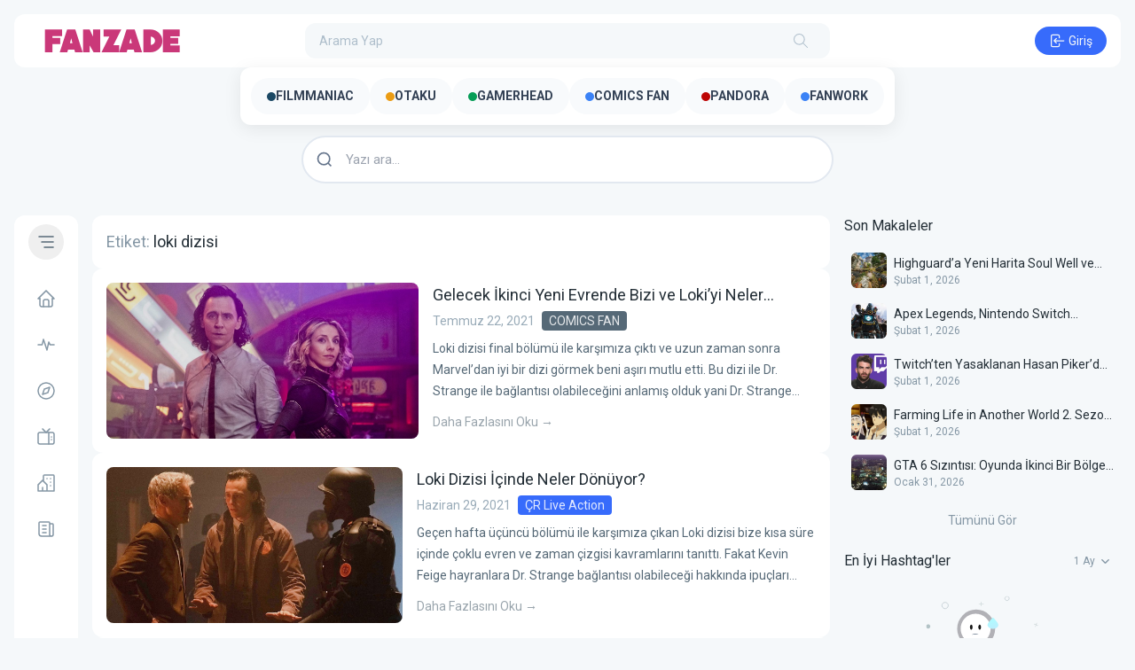

--- FILE ---
content_type: text/html; charset=UTF-8
request_url: https://fanzade.com/tag/loki-dizisi/
body_size: 46137
content:
<!doctype html>
<html lang="tr" prefix="og: https://ogp.me/ns#">

<head>
	<meta charset="UTF-8">
	<meta name="viewport" content="width=device-width, initial-scale=1">
	<link rel="profile" href="https://gmpg.org/xfn/11">
	
<!-- Rank Math&#039;a Göre Arama Motoru Optimizasyonu - https://rankmath.com/ -->
<title>loki dizisi - Fanzade</title>
<meta name="robots" content="follow, noindex"/>
<meta property="og:locale" content="tr_TR" />
<meta property="og:type" content="article" />
<meta property="og:title" content="loki dizisi - Fanzade" />
<meta property="og:url" content="https://fanzade.com/tag/loki-dizisi/" />
<meta property="og:site_name" content="Fanzade" />
<meta name="twitter:card" content="summary_large_image" />
<meta name="twitter:title" content="loki dizisi - Fanzade" />
<meta name="twitter:site" content="@fanzadecom" />
<meta name="twitter:label1" content="Yazılar" />
<meta name="twitter:data1" content="6" />
<!-- /Rank Math WordPress SEO eklentisi -->

<link rel='dns-prefetch' href='//fonts.googleapis.com' />
<style id='wp-img-auto-sizes-contain-inline-css'>
img:is([sizes=auto i],[sizes^="auto," i]){contain-intrinsic-size:3000px 1500px}
/*# sourceURL=wp-img-auto-sizes-contain-inline-css */
</style>
<link rel='stylesheet' id='dashicons-css' href='https://fanzade.com/wp-includes/css/dashicons.min.css?ver=6.9' media='all' />
<link rel='stylesheet' id='post-views-counter-frontend-css' href='https://fanzade.com/wp-content/plugins/post-views-counter/css/frontend.css?ver=1.7.3' media='all' />
<link rel='stylesheet' id='sbi_styles-css' href='https://fanzade.com/wp-content/plugins/instagram-feed/css/sbi-styles.min.css?ver=6.10.0' media='all' />
<style id='wp-emoji-styles-inline-css'>

	img.wp-smiley, img.emoji {
		display: inline !important;
		border: none !important;
		box-shadow: none !important;
		height: 1em !important;
		width: 1em !important;
		margin: 0 0.07em !important;
		vertical-align: -0.1em !important;
		background: none !important;
		padding: 0 !important;
	}
/*# sourceURL=wp-emoji-styles-inline-css */
</style>
<style id='wp-block-library-inline-css'>
:root{--wp-block-synced-color:#7a00df;--wp-block-synced-color--rgb:122,0,223;--wp-bound-block-color:var(--wp-block-synced-color);--wp-editor-canvas-background:#ddd;--wp-admin-theme-color:#007cba;--wp-admin-theme-color--rgb:0,124,186;--wp-admin-theme-color-darker-10:#006ba1;--wp-admin-theme-color-darker-10--rgb:0,107,160.5;--wp-admin-theme-color-darker-20:#005a87;--wp-admin-theme-color-darker-20--rgb:0,90,135;--wp-admin-border-width-focus:2px}@media (min-resolution:192dpi){:root{--wp-admin-border-width-focus:1.5px}}.wp-element-button{cursor:pointer}:root .has-very-light-gray-background-color{background-color:#eee}:root .has-very-dark-gray-background-color{background-color:#313131}:root .has-very-light-gray-color{color:#eee}:root .has-very-dark-gray-color{color:#313131}:root .has-vivid-green-cyan-to-vivid-cyan-blue-gradient-background{background:linear-gradient(135deg,#00d084,#0693e3)}:root .has-purple-crush-gradient-background{background:linear-gradient(135deg,#34e2e4,#4721fb 50%,#ab1dfe)}:root .has-hazy-dawn-gradient-background{background:linear-gradient(135deg,#faaca8,#dad0ec)}:root .has-subdued-olive-gradient-background{background:linear-gradient(135deg,#fafae1,#67a671)}:root .has-atomic-cream-gradient-background{background:linear-gradient(135deg,#fdd79a,#004a59)}:root .has-nightshade-gradient-background{background:linear-gradient(135deg,#330968,#31cdcf)}:root .has-midnight-gradient-background{background:linear-gradient(135deg,#020381,#2874fc)}:root{--wp--preset--font-size--normal:16px;--wp--preset--font-size--huge:42px}.has-regular-font-size{font-size:1em}.has-larger-font-size{font-size:2.625em}.has-normal-font-size{font-size:var(--wp--preset--font-size--normal)}.has-huge-font-size{font-size:var(--wp--preset--font-size--huge)}.has-text-align-center{text-align:center}.has-text-align-left{text-align:left}.has-text-align-right{text-align:right}.has-fit-text{white-space:nowrap!important}#end-resizable-editor-section{display:none}.aligncenter{clear:both}.items-justified-left{justify-content:flex-start}.items-justified-center{justify-content:center}.items-justified-right{justify-content:flex-end}.items-justified-space-between{justify-content:space-between}.screen-reader-text{border:0;clip-path:inset(50%);height:1px;margin:-1px;overflow:hidden;padding:0;position:absolute;width:1px;word-wrap:normal!important}.screen-reader-text:focus{background-color:#ddd;clip-path:none;color:#444;display:block;font-size:1em;height:auto;left:5px;line-height:normal;padding:15px 23px 14px;text-decoration:none;top:5px;width:auto;z-index:100000}html :where(.has-border-color){border-style:solid}html :where([style*=border-top-color]){border-top-style:solid}html :where([style*=border-right-color]){border-right-style:solid}html :where([style*=border-bottom-color]){border-bottom-style:solid}html :where([style*=border-left-color]){border-left-style:solid}html :where([style*=border-width]){border-style:solid}html :where([style*=border-top-width]){border-top-style:solid}html :where([style*=border-right-width]){border-right-style:solid}html :where([style*=border-bottom-width]){border-bottom-style:solid}html :where([style*=border-left-width]){border-left-style:solid}html :where(img[class*=wp-image-]){height:auto;max-width:100%}:where(figure){margin:0 0 1em}html :where(.is-position-sticky){--wp-admin--admin-bar--position-offset:var(--wp-admin--admin-bar--height,0px)}@media screen and (max-width:600px){html :where(.is-position-sticky){--wp-admin--admin-bar--position-offset:0px}}

        :root {
            --white-rabbit--preset--color-primary: 55 107 251;
            --white-rabbit--preset--color-primary-hover: 47 91 208;
            --white-rabbit--preset--color-primary-active: 39 75 164;
            --white-rabbit--preset--color-helper-one: 29 193 85;
            --white-rabbit--preset--color-helper-one-hover: 26 175 77;
            --white-rabbit--preset--color-helper-one-active: 24 159 70;
            --white-rabbit--preset--color-helper-two: 255 40 90;
            --white-rabbit--preset--color-helper-two-hover: 212 0 60;
            --white-rabbit--preset--color-helper-two-active: 177 0 58;
        }
    

/*# sourceURL=wp-block-library-inline-css */
</style><style id='wp-block-heading-inline-css'>
h1:where(.wp-block-heading).has-background,h2:where(.wp-block-heading).has-background,h3:where(.wp-block-heading).has-background,h4:where(.wp-block-heading).has-background,h5:where(.wp-block-heading).has-background,h6:where(.wp-block-heading).has-background{padding:1.25em 2.375em}h1.has-text-align-left[style*=writing-mode]:where([style*=vertical-lr]),h1.has-text-align-right[style*=writing-mode]:where([style*=vertical-rl]),h2.has-text-align-left[style*=writing-mode]:where([style*=vertical-lr]),h2.has-text-align-right[style*=writing-mode]:where([style*=vertical-rl]),h3.has-text-align-left[style*=writing-mode]:where([style*=vertical-lr]),h3.has-text-align-right[style*=writing-mode]:where([style*=vertical-rl]),h4.has-text-align-left[style*=writing-mode]:where([style*=vertical-lr]),h4.has-text-align-right[style*=writing-mode]:where([style*=vertical-rl]),h5.has-text-align-left[style*=writing-mode]:where([style*=vertical-lr]),h5.has-text-align-right[style*=writing-mode]:where([style*=vertical-rl]),h6.has-text-align-left[style*=writing-mode]:where([style*=vertical-lr]),h6.has-text-align-right[style*=writing-mode]:where([style*=vertical-rl]){rotate:180deg}
/*# sourceURL=https://fanzade.com/wp-includes/blocks/heading/style.min.css */
</style>
<style id='wp-block-paragraph-inline-css'>
.is-small-text{font-size:.875em}.is-regular-text{font-size:1em}.is-large-text{font-size:2.25em}.is-larger-text{font-size:3em}.has-drop-cap:not(:focus):first-letter{float:left;font-size:8.4em;font-style:normal;font-weight:100;line-height:.68;margin:.05em .1em 0 0;text-transform:uppercase}body.rtl .has-drop-cap:not(:focus):first-letter{float:none;margin-left:.1em}p.has-drop-cap.has-background{overflow:hidden}:root :where(p.has-background){padding:1.25em 2.375em}:where(p.has-text-color:not(.has-link-color)) a{color:inherit}p.has-text-align-left[style*="writing-mode:vertical-lr"],p.has-text-align-right[style*="writing-mode:vertical-rl"]{rotate:180deg}
/*# sourceURL=https://fanzade.com/wp-includes/blocks/paragraph/style.min.css */
</style>
<style id='global-styles-inline-css'>
:root{--wp--preset--aspect-ratio--square: 1;--wp--preset--aspect-ratio--4-3: 4/3;--wp--preset--aspect-ratio--3-4: 3/4;--wp--preset--aspect-ratio--3-2: 3/2;--wp--preset--aspect-ratio--2-3: 2/3;--wp--preset--aspect-ratio--16-9: 16/9;--wp--preset--aspect-ratio--9-16: 9/16;--wp--preset--color--black: #000000;--wp--preset--color--cyan-bluish-gray: #abb8c3;--wp--preset--color--white: #ffffff;--wp--preset--color--pale-pink: #f78da7;--wp--preset--color--vivid-red: #cf2e2e;--wp--preset--color--luminous-vivid-orange: #ff6900;--wp--preset--color--luminous-vivid-amber: #fcb900;--wp--preset--color--light-green-cyan: #7bdcb5;--wp--preset--color--vivid-green-cyan: #00d084;--wp--preset--color--pale-cyan-blue: #8ed1fc;--wp--preset--color--vivid-cyan-blue: #0693e3;--wp--preset--color--vivid-purple: #9b51e0;--wp--preset--color--primary: rgb(var(--white-rabbit--preset--color-primary));--wp--preset--color--primary-hover: rgb(var(--white-rabbit--preset--color-primary-hover));--wp--preset--color--primary-active: rgb(var(--white-rabbit--preset--color-primary-active));--wp--preset--color--helper-one: rgb(var(--white-rabbit--preset--color-helper-one));--wp--preset--color--helper-one-hover: rgb(var(--white-rabbit--preset--color-helper-one-hover));--wp--preset--color--helper-one-active: rgb(var(--white-rabbit--preset--color-helper-one-active));--wp--preset--color--helper-two: rgb(var(--white-rabbit--preset--color-helper-two));--wp--preset--color--helper-two-hover: rgb(var(--white-rabbit--preset--color-helper-two-hover));--wp--preset--color--helper-two-active: rgb(var(--white-rabbit--preset--color-helper-two-active));--wp--preset--gradient--vivid-cyan-blue-to-vivid-purple: linear-gradient(135deg,rgb(6,147,227) 0%,rgb(155,81,224) 100%);--wp--preset--gradient--light-green-cyan-to-vivid-green-cyan: linear-gradient(135deg,rgb(122,220,180) 0%,rgb(0,208,130) 100%);--wp--preset--gradient--luminous-vivid-amber-to-luminous-vivid-orange: linear-gradient(135deg,rgb(252,185,0) 0%,rgb(255,105,0) 100%);--wp--preset--gradient--luminous-vivid-orange-to-vivid-red: linear-gradient(135deg,rgb(255,105,0) 0%,rgb(207,46,46) 100%);--wp--preset--gradient--very-light-gray-to-cyan-bluish-gray: linear-gradient(135deg,rgb(238,238,238) 0%,rgb(169,184,195) 100%);--wp--preset--gradient--cool-to-warm-spectrum: linear-gradient(135deg,rgb(74,234,220) 0%,rgb(151,120,209) 20%,rgb(207,42,186) 40%,rgb(238,44,130) 60%,rgb(251,105,98) 80%,rgb(254,248,76) 100%);--wp--preset--gradient--blush-light-purple: linear-gradient(135deg,rgb(255,206,236) 0%,rgb(152,150,240) 100%);--wp--preset--gradient--blush-bordeaux: linear-gradient(135deg,rgb(254,205,165) 0%,rgb(254,45,45) 50%,rgb(107,0,62) 100%);--wp--preset--gradient--luminous-dusk: linear-gradient(135deg,rgb(255,203,112) 0%,rgb(199,81,192) 50%,rgb(65,88,208) 100%);--wp--preset--gradient--pale-ocean: linear-gradient(135deg,rgb(255,245,203) 0%,rgb(182,227,212) 50%,rgb(51,167,181) 100%);--wp--preset--gradient--electric-grass: linear-gradient(135deg,rgb(202,248,128) 0%,rgb(113,206,126) 100%);--wp--preset--gradient--midnight: linear-gradient(135deg,rgb(2,3,129) 0%,rgb(40,116,252) 100%);--wp--preset--font-size--small: 13px;--wp--preset--font-size--medium: 20px;--wp--preset--font-size--large: 36px;--wp--preset--font-size--x-large: 42px;--wp--preset--spacing--20: 0.44rem;--wp--preset--spacing--30: 0.67rem;--wp--preset--spacing--40: 1rem;--wp--preset--spacing--50: 1.5rem;--wp--preset--spacing--60: 2.25rem;--wp--preset--spacing--70: 3.38rem;--wp--preset--spacing--80: 5.06rem;--wp--preset--shadow--natural: 6px 6px 9px rgba(0, 0, 0, 0.2);--wp--preset--shadow--deep: 12px 12px 50px rgba(0, 0, 0, 0.4);--wp--preset--shadow--sharp: 6px 6px 0px rgba(0, 0, 0, 0.2);--wp--preset--shadow--outlined: 6px 6px 0px -3px rgb(255, 255, 255), 6px 6px rgb(0, 0, 0);--wp--preset--shadow--crisp: 6px 6px 0px rgb(0, 0, 0);}:root { --wp--style--global--content-size: 975px;--wp--style--global--wide-size: 682px; }:where(body) { margin: 0; }.wp-site-blocks > .alignleft { float: left; margin-right: 2em; }.wp-site-blocks > .alignright { float: right; margin-left: 2em; }.wp-site-blocks > .aligncenter { justify-content: center; margin-left: auto; margin-right: auto; }:where(.is-layout-flex){gap: 0.5em;}:where(.is-layout-grid){gap: 0.5em;}.is-layout-flow > .alignleft{float: left;margin-inline-start: 0;margin-inline-end: 2em;}.is-layout-flow > .alignright{float: right;margin-inline-start: 2em;margin-inline-end: 0;}.is-layout-flow > .aligncenter{margin-left: auto !important;margin-right: auto !important;}.is-layout-constrained > .alignleft{float: left;margin-inline-start: 0;margin-inline-end: 2em;}.is-layout-constrained > .alignright{float: right;margin-inline-start: 2em;margin-inline-end: 0;}.is-layout-constrained > .aligncenter{margin-left: auto !important;margin-right: auto !important;}.is-layout-constrained > :where(:not(.alignleft):not(.alignright):not(.alignfull)){max-width: var(--wp--style--global--content-size);margin-left: auto !important;margin-right: auto !important;}.is-layout-constrained > .alignwide{max-width: var(--wp--style--global--wide-size);}body .is-layout-flex{display: flex;}.is-layout-flex{flex-wrap: wrap;align-items: center;}.is-layout-flex > :is(*, div){margin: 0;}body .is-layout-grid{display: grid;}.is-layout-grid > :is(*, div){margin: 0;}body{padding-top: 0px;padding-right: 0px;padding-bottom: 0px;padding-left: 0px;}a:where(:not(.wp-element-button)){text-decoration: underline;}:root :where(.wp-element-button, .wp-block-button__link){background-color: #32373c;border-width: 0;color: #fff;font-family: inherit;font-size: inherit;font-style: inherit;font-weight: inherit;letter-spacing: inherit;line-height: inherit;padding-top: calc(0.667em + 2px);padding-right: calc(1.333em + 2px);padding-bottom: calc(0.667em + 2px);padding-left: calc(1.333em + 2px);text-decoration: none;text-transform: inherit;}.has-black-color{color: var(--wp--preset--color--black) !important;}.has-cyan-bluish-gray-color{color: var(--wp--preset--color--cyan-bluish-gray) !important;}.has-white-color{color: var(--wp--preset--color--white) !important;}.has-pale-pink-color{color: var(--wp--preset--color--pale-pink) !important;}.has-vivid-red-color{color: var(--wp--preset--color--vivid-red) !important;}.has-luminous-vivid-orange-color{color: var(--wp--preset--color--luminous-vivid-orange) !important;}.has-luminous-vivid-amber-color{color: var(--wp--preset--color--luminous-vivid-amber) !important;}.has-light-green-cyan-color{color: var(--wp--preset--color--light-green-cyan) !important;}.has-vivid-green-cyan-color{color: var(--wp--preset--color--vivid-green-cyan) !important;}.has-pale-cyan-blue-color{color: var(--wp--preset--color--pale-cyan-blue) !important;}.has-vivid-cyan-blue-color{color: var(--wp--preset--color--vivid-cyan-blue) !important;}.has-vivid-purple-color{color: var(--wp--preset--color--vivid-purple) !important;}.has-primary-color{color: var(--wp--preset--color--primary) !important;}.has-primary-hover-color{color: var(--wp--preset--color--primary-hover) !important;}.has-primary-active-color{color: var(--wp--preset--color--primary-active) !important;}.has-helper-one-color{color: var(--wp--preset--color--helper-one) !important;}.has-helper-one-hover-color{color: var(--wp--preset--color--helper-one-hover) !important;}.has-helper-one-active-color{color: var(--wp--preset--color--helper-one-active) !important;}.has-helper-two-color{color: var(--wp--preset--color--helper-two) !important;}.has-helper-two-hover-color{color: var(--wp--preset--color--helper-two-hover) !important;}.has-helper-two-active-color{color: var(--wp--preset--color--helper-two-active) !important;}.has-black-background-color{background-color: var(--wp--preset--color--black) !important;}.has-cyan-bluish-gray-background-color{background-color: var(--wp--preset--color--cyan-bluish-gray) !important;}.has-white-background-color{background-color: var(--wp--preset--color--white) !important;}.has-pale-pink-background-color{background-color: var(--wp--preset--color--pale-pink) !important;}.has-vivid-red-background-color{background-color: var(--wp--preset--color--vivid-red) !important;}.has-luminous-vivid-orange-background-color{background-color: var(--wp--preset--color--luminous-vivid-orange) !important;}.has-luminous-vivid-amber-background-color{background-color: var(--wp--preset--color--luminous-vivid-amber) !important;}.has-light-green-cyan-background-color{background-color: var(--wp--preset--color--light-green-cyan) !important;}.has-vivid-green-cyan-background-color{background-color: var(--wp--preset--color--vivid-green-cyan) !important;}.has-pale-cyan-blue-background-color{background-color: var(--wp--preset--color--pale-cyan-blue) !important;}.has-vivid-cyan-blue-background-color{background-color: var(--wp--preset--color--vivid-cyan-blue) !important;}.has-vivid-purple-background-color{background-color: var(--wp--preset--color--vivid-purple) !important;}.has-primary-background-color{background-color: var(--wp--preset--color--primary) !important;}.has-primary-hover-background-color{background-color: var(--wp--preset--color--primary-hover) !important;}.has-primary-active-background-color{background-color: var(--wp--preset--color--primary-active) !important;}.has-helper-one-background-color{background-color: var(--wp--preset--color--helper-one) !important;}.has-helper-one-hover-background-color{background-color: var(--wp--preset--color--helper-one-hover) !important;}.has-helper-one-active-background-color{background-color: var(--wp--preset--color--helper-one-active) !important;}.has-helper-two-background-color{background-color: var(--wp--preset--color--helper-two) !important;}.has-helper-two-hover-background-color{background-color: var(--wp--preset--color--helper-two-hover) !important;}.has-helper-two-active-background-color{background-color: var(--wp--preset--color--helper-two-active) !important;}.has-black-border-color{border-color: var(--wp--preset--color--black) !important;}.has-cyan-bluish-gray-border-color{border-color: var(--wp--preset--color--cyan-bluish-gray) !important;}.has-white-border-color{border-color: var(--wp--preset--color--white) !important;}.has-pale-pink-border-color{border-color: var(--wp--preset--color--pale-pink) !important;}.has-vivid-red-border-color{border-color: var(--wp--preset--color--vivid-red) !important;}.has-luminous-vivid-orange-border-color{border-color: var(--wp--preset--color--luminous-vivid-orange) !important;}.has-luminous-vivid-amber-border-color{border-color: var(--wp--preset--color--luminous-vivid-amber) !important;}.has-light-green-cyan-border-color{border-color: var(--wp--preset--color--light-green-cyan) !important;}.has-vivid-green-cyan-border-color{border-color: var(--wp--preset--color--vivid-green-cyan) !important;}.has-pale-cyan-blue-border-color{border-color: var(--wp--preset--color--pale-cyan-blue) !important;}.has-vivid-cyan-blue-border-color{border-color: var(--wp--preset--color--vivid-cyan-blue) !important;}.has-vivid-purple-border-color{border-color: var(--wp--preset--color--vivid-purple) !important;}.has-primary-border-color{border-color: var(--wp--preset--color--primary) !important;}.has-primary-hover-border-color{border-color: var(--wp--preset--color--primary-hover) !important;}.has-primary-active-border-color{border-color: var(--wp--preset--color--primary-active) !important;}.has-helper-one-border-color{border-color: var(--wp--preset--color--helper-one) !important;}.has-helper-one-hover-border-color{border-color: var(--wp--preset--color--helper-one-hover) !important;}.has-helper-one-active-border-color{border-color: var(--wp--preset--color--helper-one-active) !important;}.has-helper-two-border-color{border-color: var(--wp--preset--color--helper-two) !important;}.has-helper-two-hover-border-color{border-color: var(--wp--preset--color--helper-two-hover) !important;}.has-helper-two-active-border-color{border-color: var(--wp--preset--color--helper-two-active) !important;}.has-vivid-cyan-blue-to-vivid-purple-gradient-background{background: var(--wp--preset--gradient--vivid-cyan-blue-to-vivid-purple) !important;}.has-light-green-cyan-to-vivid-green-cyan-gradient-background{background: var(--wp--preset--gradient--light-green-cyan-to-vivid-green-cyan) !important;}.has-luminous-vivid-amber-to-luminous-vivid-orange-gradient-background{background: var(--wp--preset--gradient--luminous-vivid-amber-to-luminous-vivid-orange) !important;}.has-luminous-vivid-orange-to-vivid-red-gradient-background{background: var(--wp--preset--gradient--luminous-vivid-orange-to-vivid-red) !important;}.has-very-light-gray-to-cyan-bluish-gray-gradient-background{background: var(--wp--preset--gradient--very-light-gray-to-cyan-bluish-gray) !important;}.has-cool-to-warm-spectrum-gradient-background{background: var(--wp--preset--gradient--cool-to-warm-spectrum) !important;}.has-blush-light-purple-gradient-background{background: var(--wp--preset--gradient--blush-light-purple) !important;}.has-blush-bordeaux-gradient-background{background: var(--wp--preset--gradient--blush-bordeaux) !important;}.has-luminous-dusk-gradient-background{background: var(--wp--preset--gradient--luminous-dusk) !important;}.has-pale-ocean-gradient-background{background: var(--wp--preset--gradient--pale-ocean) !important;}.has-electric-grass-gradient-background{background: var(--wp--preset--gradient--electric-grass) !important;}.has-midnight-gradient-background{background: var(--wp--preset--gradient--midnight) !important;}.has-small-font-size{font-size: var(--wp--preset--font-size--small) !important;}.has-medium-font-size{font-size: var(--wp--preset--font-size--medium) !important;}.has-large-font-size{font-size: var(--wp--preset--font-size--large) !important;}.has-x-large-font-size{font-size: var(--wp--preset--font-size--x-large) !important;}
/*# sourceURL=global-styles-inline-css */
</style>

<link rel='stylesheet' id='fbh-frontend-css' href='https://fanzade.com/wp-content/plugins/fanzade-blog-home/assets/css/frontend.css?ver=1.2.0' media='all' />
<link rel='stylesheet' id='white-rabbit-style-css' href='https://fanzade.com/wp-content/themes/white-rabbit/style.css?ver=sxyaac' media='all' />
<link rel='stylesheet' id='white-rabbit-style-github-libraries-css' href='https://fanzade.com/wp-content/themes/white-rabbit/css/style-github-libraries.css?ver=sxyaac' media='all' />
<link rel='stylesheet' id='white-rabbit-style-custom-css' href='https://fanzade.com/wp-content/themes/white-rabbit/css/style-custom.css?ver=sxyaac' media='all' />
<link rel='stylesheet' id='white-rabbit-roboto-font-css' href='https://fonts.googleapis.com/css2?family=Roboto%3Awght%40400%3B500%3B700&#038;display=swap&#038;ver=sxyaac' media='all' />
<link rel='stylesheet' id='rabbit-hole-custom-fonts-css' href='https://fonts.googleapis.com/css?family=Pacifico%7CVT323%7CQuicksand%7CInconsolata%7CMetal+Mania%7CShadows+Into+Light&#038;ver=2025.06.16' media='all' />
<link rel="https://api.w.org/" href="https://fanzade.com/wp-json/" /><link rel="alternate" title="JSON" type="application/json" href="https://fanzade.com/wp-json/wp/v2/tags/2223" /><link rel="EditURI" type="application/rsd+xml" title="RSD" href="https://fanzade.com/xmlrpc.php?rsd" />
<meta name="generator" content="WordPress 6.9" />
<link rel="icon" href="https://fanzade.com/wp-content/uploads/2025/07/cropped-user-Fanzade-bg-1753047422-32x32.jpeg" sizes="32x32" />
<link rel="icon" href="https://fanzade.com/wp-content/uploads/2025/07/cropped-user-Fanzade-bg-1753047422-192x192.jpeg" sizes="192x192" />
<link rel="apple-touch-icon" href="https://fanzade.com/wp-content/uploads/2025/07/cropped-user-Fanzade-bg-1753047422-180x180.jpeg" />
<meta name="msapplication-TileImage" content="https://fanzade.com/wp-content/uploads/2025/07/cropped-user-Fanzade-bg-1753047422-270x270.jpeg" />
		<style id="wp-custom-css">
			 body:not(.admin-bar) #create-community {
    display: none;
}

@media (max-width: 480px) {
  .absolute.bottom-0.z-10.w-full.h-32 {
    height: auto !important;
    padding: 1rem 0;
  }

  .h-32 {
    height: auto !important;
  }

  h1.text-white {
    font-size: 1.15rem; /* Mobil için daha küçük başlık */
  }
	
 

		</style>
		

<!-- Google tag (gtag.js) -->
<script async src="https://www.googletagmanager.com/gtag/js?id=G-W446WT4TST"></script>
<script>
  window.dataLayer = window.dataLayer || [];
  function gtag(){dataLayer.push(arguments);}
  gtag('js', new Date());

  gtag('config', 'G-W446WT4TST');
</script>
</head>

<body class="archive tag tag-loki-dizisi tag-2223 wp-custom-logo wp-embed-responsive wp-theme-white-rabbit bg-coal-50 mb-[52px] md:mb-0 rabbit-hole">

	
	<!-- Include the bottom navbar using a template part -->
	
<div id="mobile-bottom-navbar" class="md:hidden flex fixed bottom-0 bg-white w-full z-[8888888] justify-center items-center px-4 py-1.5">
	<div class="w-full flex items-center justify-between">
		<a href="https://fanzade.com/feed-2/" class=" rounded-full p-2 text-coal-500 outline-none transition-colors hover:bg-coal-50 hover:text-coal-700 active:bg-coal-90 active:text-coal-700">
			<svg xmlns="http://www.w3.org/2000/svg" class="icon icon-tabler icon-tabler-activity-heartbeat flex-none" width="24" height="24" viewBox="0 0 24 24" stroke-width="1.5" stroke="currentColor" fill="none" stroke-linecap="round" stroke-linejoin="round">
				<path stroke="none" d="M0 0h24v24H0z" fill="none" />
				<path d="M3 12h4.5l1.5 -6l4 12l2 -9l1.5 3h4.5" />
			</svg>
		</a>
					<a href="https://fanzade.com/exploration/" class=" rounded-full p-2 text-coal-500 outline-none transition-colors hover:bg-coal-50 hover:text-coal-700 active:bg-coal-90 active:text-coal-700">
				<svg xmlns="http://www.w3.org/2000/svg" class="icon icon-tabler icon-tabler-brand-safari flex-none" width="24" height="24" viewBox="0 0 24 24" stroke-width="1.5" stroke="currentColor" fill="none" stroke-linecap="round" stroke-linejoin="round">
					<path stroke="none" d="M0 0h24v24H0z" fill="none"></path>
					<polyline points="8 16 10 10 16 8 14 14 8 16"></polyline>
					<circle cx="12" cy="12" r="9"></circle>
				</svg>
			</a>
									<a href="https://fanzade.com/reels/" class=" rounded-full p-2 text-coal-500 outline-none transition-colors hover:bg-coal-50 hover:text-coal-700 active:bg-coal-90 active:text-coal-700">
				<svg xmlns="http://www.w3.org/2000/svg" class="icon icon-tabler icon-tabler-device-tv-old flex-none" width="24" height="24" viewBox="0 0 24 24" stroke-width="1.5" stroke="currentColor" fill="none" stroke-linecap="round" stroke-linejoin="round">
					<path stroke="none" d="M0 0h24v24H0z" fill="none"></path>
					<path d="M3 7m0 2a2 2 0 0 1 2 -2h14a2 2 0 0 1 2 2v9a2 2 0 0 1 -2 2h-14a2 2 0 0 1 -2 -2z"></path>
					<path d="M16 3l-4 4l-4 -4"></path>
					<path d="M15 7v13"></path>
					<path d="M18 15v.01"></path>
					<path d="M18 12v.01"></path>
				</svg>
			</a>
							<button class="bg-opacity-10 text-primary bg-primary hover:bg-opacity-15 active:bg-opacity-25 hover:bg-primary active:bg-primary rounded-full p-2 outline-none transition-colors login-button">
				<svg xmlns="http://www.w3.org/2000/svg" class="icon icon-tabler icon-tabler-login flex-none" width="24" height="24" viewBox="0 0 24 24" stroke-width="1.5" stroke="currentColor" fill="none" stroke-linecap="round" stroke-linejoin="round">
					<path stroke="none" d="M0 0h24v24H0z" fill="none"></path>
					<path d="M14 8v-2a2 2 0 0 0 -2 -2h-7a2 2 0 0 0 -2 2v12a2 2 0 0 0 2 2h7a2 2 0 0 0 2 -2v-2"></path>
					<path d="M20 12h-13l3 -3m0 6l-3 -3"></path>
				</svg>
			</button>
			</div>
</div>
	<div id="big-black-overlay" class="fixed top-0 z-[8888889] hidden h-full w-full bg-black bg-opacity-20 opacity-0 duration-300"></div>

	<!-- Create the main content area with responsive design -->
<div class="w-full flex flex-col md:p-4">

    <!-- Include the main header using a template part -->
    
<header class="flex items-center justify-center w-full py-2.5 bg-white md:rounded-xl max-w-screen-3xl mx-auto">
	<div class="flex items-center justify-between w-full space-x-4">
		<div class="justify-start lg:w-1/4 w-auto flex-none pl-4 hide-on-search-click">
			<div class="white-rabbit-logo"><a href="https://fanzade.com"><img src="https://fanzade.com/wp-content/uploads/2025/07/fanzade-logo.png" class="hidden lg:block w-auto h-10" alt="Fanzade"><img src="https://fanzade.com/wp-content/uploads/2025/07/fanzade-ikon-mobil.png" class="block lg:hidden w-auto h-10" alt="Fanzade"></a></div>		</div>
		<form class="show-on-search-click relative z-50 md:flex hidden items-center w-full rounded-full disable-form">
			<input class="w-full h-10 p-4 pr-12 text-sm transition-all outline-none focus:ring-2 focus:ring-primary bg-coal-50 text-coal-800 placeholder:text-coal-300 rounded-xl" autocomplete="off" type="text" placeholder="Arama Yap" id="header-search-input" name="header-search-input" />
			<div class="absolute flex items-center justify-center right-4">
				<button id="search-bar-animate-hidden" class="hidden hover:text-coal-700 hover:bg-coal-50 p-1.75 active:bg-coal-90 active:text-coal-700 transition-colors rounded-full outline-none text-coal-300">
					<svg xmlns="http://www.w3.org/2000/svg" class="w-5 h-5 icon icon-tabler icon-tabler-circle-x" width="24" height="24" viewBox="0 0 24 24" stroke-width="1.25" stroke="currentColor" fill="none" stroke-linecap="round" stroke-linejoin="round">
						<path stroke="none" d="M0 0h24v24H0z" fill="none"></path>
						<path d="M18 6l-12 12"></path>
						<path d="M6 6l12 12"></path>
					</svg>
				</button>
				<span id="search-bar-icon" class="text-coal-300 p-1.75 select-none absolute pointer-events-none right-0">
					<svg xmlns="http://www.w3.org/2000/svg" class="w-5 h-5 icon icon-tabler icon-tabler-search" viewBox="0 0 24 24" stroke-width="1.25" stroke="currentColor" fill="none" stroke-linecap="round" stroke-linejoin="round">
						<path stroke="none" d="M0 0h24v24H0z" fill="none"></path>
						<circle cx="10" cy="10" r="7"></circle>
						<line x1="21" y1="21" x2="15" y2="15"></line>
					</svg>
				</span>
				<div id="search-bar-animate-show" class="relative flex content-around justify-center hidden svg-loader p-1.75">
					<svg class="svg-container" height="20" width="20" viewBox="0 0 100 100">
						<circle class="loader-svg bg text-coal-100" stroke="currentColor" fill="none" stroke-width="8" cx="50" cy="50" r="45"></circle>
						<circle class="loader-svg animate text-primary" stroke-width="8" fill="none" stroke="currentColor" cx="50" cy="50" r="45"></circle>
					</svg>
				</div>
			</div>
			<div class="absolute inset-x-0 z-30 hidden h-auto mt-1.5 bg-white inset-y-full" id="header-search-dump-area">
				<div class="w-full min-w-[300px] p-3 space-y-2 bg-white rounded-xl shadow">
					<div class="flex items-center justify-between px-2 pb-2 space-x-2 border-b border-coal-90">
						<div class="flex items-center justify-center select-none text-sm rounded-full bg-primary hover:bg-primary-hover active:text-coal-50 active:bg-primary-active transition-colors text-coal-50 py-1.25 px-4 w-full outline-none search-type cursor-pointer" data-type="user">
							<span>Kullanıcılar</span>
						</div>
						<div class="flex items-center justify-center select-none text-sm rounded-full text-coal-600 hover:bg-coal-75 hover:text-coal-800 transition-colors py-1.25 px-4 w-full outline-none search-type cursor-pointer" data-type="community">
							<span>Topluluklar</span>
						</div>
						<div class="flex items-center justify-center select-none text-sm rounded-full text-coal-600 hover:bg-coal-75 hover:text-coal-800 transition-colors py-1.25 px-4 w-full outline-none search-type cursor-pointer" data-type="hashtag">
							<span>Hashtag&#039;ler</span>
						</div>
					</div>
					<div class="w-full space-y-1 dump-here max-h-[300px] overflow-y-auto overflow-x-hidden scrollbar-thin scrollbar-thumb-coal-100 scrollbar-track-coal-75"></div>
				</div>
			</div>
		</form>
		<div class="flex items-center justify-end space-x-px 1250px:w-1/4 w-auto flex-none pr-4 hide-on-search-click">
			<button id="search-click-trigger" class="p-2 md:hidden flex flex-none transition-colors rounded-full outline-none hover:text-coal-700 text-coal-500 hover:bg-coal-50 active:bg-coal-90 active:text-coal-700">
				<svg xmlns="http://www.w3.org/2000/svg" class="icon icon-tabler icon-tabler-search" width="24" height="24" viewBox="0 0 24 24" stroke-width="1.25" stroke="currentColor" fill="none" stroke-linecap="round" stroke-linejoin="round">
					<path stroke="none" d="M0 0h24v24H0z" fill="none" />
					<path d="M10 10m-7 0a7 7 0 1 0 14 0a7 7 0 1 0 -14 0" />
					<path d="M21 21l-6 -6" />
				</svg>
			</button>
							<button class="!ml-3 flex login-button items-center px-4 py-1.5 space-x-0.5 transition-colors bg-primary hover:bg-primary-hover active:bg-primary-active text-coal-50 rounded-full text-sm leading-4 focus:outline-none">
					<svg xmlns="http://www.w3.org/2000/svg" class="icon icon-tabler icon-tabler-login" width="20" height="20" viewBox="0 0 24 24" stroke-width="1.5" stroke="currentColor" fill="none" stroke-linecap="round" stroke-linejoin="round">
						<path stroke="none" d="M0 0h24v24H0z" fill="none" />
						<path d="M14 8v-2a2 2 0 0 0 -2 -2h-7a2 2 0 0 0 -2 2v12a2 2 0 0 0 2 2h7a2 2 0 0 0 2 -2v-2" />
						<path d="M20 12h-13l3 -3m0 6l-3 -3" />
					</svg>
					<span>Giriş</span>
				</button>
					</div>
	</div>
</header>    <main id="white-rabbit-main" class="mt-4 h-full flex w-full justify-center sm:flex-row md:space-x-4 max-w-screen-3xl mx-auto">
        <!-- Include the left navbar using a template part -->
        
<div id="left-navbar" class="relative md:flex hidden w-[72px] flex-none transition-all duration-700 [&.is-closed]:w-[232px] ">
	<div class="top-4 h-[calc(100dvh-108px)] flex w-full flex-col items-start rounded-xl bg-white px-4 py-2.5 sticky overflow-hidden">
		<button data-tippy-content="Genişlet" data-tippy-placement="right" id="left-navbar-toggler" class="relative mb-6 rounded-full p-2 text-coal-700 outline-none transition-colors hover:bg-coal-50 hover:text-coal-900 active:bg-coal-90 active:text-coal-900">
			<svg xmlns="http://www.w3.org/2000/svg" width="24" height="24" viewBox="0 0 24 24" fill="none" stroke="currentColor" stroke-width="1.5" stroke-linecap="round" stroke-linejoin="round" class="icon icon-tabler icons-tabler-outline icon-tabler-menu-deep">
				<path stroke="none" d="M0 0h24v24H0z" fill="none" />
				<path d="M4 6h16" />
				<path d="M7 12h13" />
				<path d="M10 18h10" />
			</svg>
		</button>
		<div class="flex w-full flex-grow flex-col">
			<div class="w-full space-y-3">
				<a href="https://fanzade.com" data-tippy-content="Ana Sayfa" data-tippy-placement="right" class="relative flex items-center p-2 space-x-2 transition-colors rounded-full outline-none hover:text-coal-700 w-full text-coal-500 hover:bg-coal-50 active:bg-coal-90 active:text-coal-700 ">
					<svg xmlns="http://www.w3.org/2000/svg" width="24" height="24" viewBox="0 0 24 24" fill="none" stroke="currentColor" stroke-width="1.5" stroke-linecap="round" stroke-linejoin="round" class="icon icon-tabler icons-tabler-outline icon-tabler-home flex-none">
						<path stroke="none" d="M0 0h24v24H0z" fill="none" />
						<path d="M5 12l-2 0l9 -9l9 9l-2 0" />
						<path d="M5 12v7a2 2 0 0 0 2 2h10a2 2 0 0 0 2 -2v-7" />
						<path d="M9 21v-6a2 2 0 0 1 2 -2h2a2 2 0 0 1 2 2v6" />
					</svg>
					<span class="show-on-toggle hidden w-full flex-none text-sm opacity-0 transition-opacity duration-500 [&.flex]:!opacity-100">Ana Sayfa</span>
				</a>
									<a href="https://fanzade.com/feed-2/" data-tippy-content="Akış" data-tippy-placement="right" class=" relative flex items-center space-x-2 rounded-full p-2 text-coal-500 outline-none transition-colors hover:bg-coal-50 hover:text-coal-700 active:bg-coal-90 active:text-coal-700">
						<svg xmlns="http://www.w3.org/2000/svg" class="icon icon-tabler icon-tabler-activity-heartbeat flex-none" width="24" height="24" viewBox="0 0 24 24" stroke-width="1.5" stroke="currentColor" fill="none" stroke-linecap="round" stroke-linejoin="round">
							<path stroke="none" d="M0 0h24v24H0z" fill="none" />
							<path d="M3 12h4.5l1.5 -6l4 12l2 -9l1.5 3h4.5" />
						</svg>
						<span class="show-on-toggle hidden flex-none text-sm opacity-0 transition-opacity duration-500 [&.flex]:!opacity-100">Akış</span>
					</a>
													<a href="https://fanzade.com/exploration/" data-tippy-content="Keşfet" data-tippy-placement="right" class=" relative flex items-center space-x-2 rounded-full p-2 text-coal-500 outline-none transition-colors hover:bg-coal-50 hover:text-coal-700 active:bg-coal-90 active:text-coal-700">
						<svg xmlns="http://www.w3.org/2000/svg" class="icon icon-tabler icon-tabler-brand-safari flex-none" width="24" height="24" viewBox="0 0 24 24" stroke-width="1.5" stroke="currentColor" fill="none" stroke-linecap="round" stroke-linejoin="round">
							<path stroke="none" d="M0 0h24v24H0z" fill="none"></path>
							<polyline points="8 16 10 10 16 8 14 14 8 16"></polyline>
							<circle cx="12" cy="12" r="9"></circle>
						</svg>
						<span class="show-on-toggle hidden flex-none text-sm opacity-0 transition-opacity duration-500 [&.flex]:!opacity-100">Keşfet</span>

					</a>
													<a href="https://fanzade.com/reels/" data-tippy-content=" Reels" data-tippy-placement="right" class=" relative flex items-center space-x-2 rounded-full p-2 text-coal-500 outline-none transition-colors hover:bg-coal-50 hover:text-coal-700 active:bg-coal-90 active:text-coal-700">
						<svg xmlns="http://www.w3.org/2000/svg" class="icon icon-tabler icon-tabler-device-tv-old flex-none" width="24" height="24" viewBox="0 0 24 24" stroke-width="1.5" stroke="currentColor" fill="none" stroke-linecap="round" stroke-linejoin="round">
							<path stroke="none" d="M0 0h24v24H0z" fill="none"></path>
							<path d="M3 7m0 2a2 2 0 0 1 2 -2h14a2 2 0 0 1 2 2v9a2 2 0 0 1 -2 2h-14a2 2 0 0 1 -2 -2z"></path>
							<path d="M16 3l-4 4l-4 -4"></path>
							<path d="M15 7v13"></path>
							<path d="M18 15v.01"></path>
							<path d="M18 12v.01"></path>
						</svg>
						<span class="show-on-toggle hidden flex-none text-sm opacity-0 transition-opacity duration-500 [&.flex]:!opacity-100">Reels</span>
					</a>
								<a href="https://fanzade.com/communities/" data-tippy-content=" Toplulukları Listele" data-tippy-placement="right" class=" relative flex items-center space-x-2 rounded-full p-2 text-coal-500 outline-none transition-colors hover:bg-coal-50 hover:text-coal-700 active:bg-coal-90 active:text-coal-700">
					<svg xmlns="http://www.w3.org/2000/svg" class="icon icon-tabler icon-tabler-building-community flex-none" width="24" height="24" viewBox="0 0 24 24" stroke-width="1.5" stroke="currentColor" fill="none" stroke-linecap="round" stroke-linejoin="round">
						<path stroke="none" d="M0 0h24v24H0z" fill="none"></path>
						<path d="M8 9l5 5v7h-5v-4m0 4h-5v-7l5 -5m1 1v-6a1 1 0 0 1 1 -1h10a1 1 0 0 1 1 1v17h-8"></path>
						<path d="M13 7l0 .01"></path>
						<path d="M17 7l0 .01"></path>
						<path d="M17 11l0 .01"></path>
						<path d="M17 15l0 .01"></path>
					</svg>
					<span class="show-on-toggle hidden flex-none text-sm opacity-0 transition-opacity duration-500 [&.flex]:!opacity-100">Tüm Topluluklar</span>
				</a>
				<a href="https://fanzade.com/articles/" data-tippy-content=" Blog" data-tippy-placement="right" class=" relative flex items-center space-x-2 rounded-full p-2 text-coal-500 outline-none transition-colors hover:bg-coal-50 hover:text-coal-700 active:bg-coal-90 active:text-coal-700">
					<svg xmlns="http://www.w3.org/2000/svg" width="24" height="24" viewBox="0 0 24 24" fill="none" stroke="currentColor" stroke-width="1.5" stroke-linecap="round" stroke-linejoin="round" class="icon icon-tabler icons-tabler-outline icon-tabler-news flex-none">
						<path stroke="none" d="M0 0h24v24H0z" fill="none" />
						<path d="M16 6h3a1 1 0 0 1 1 1v11a2 2 0 0 1 -4 0v-13a1 1 0 0 0 -1 -1h-10a1 1 0 0 0 -1 1v12a3 3 0 0 0 3 3h11" />
						<path d="M8 8l4 0" />
						<path d="M8 12l4 0" />
						<path d="M8 16l4 0" />
					</svg>
					<span class="show-on-toggle hidden flex-none text-sm opacity-0 transition-opacity duration-500 [&.flex]:!opacity-100">Blog</span>
				</a>

							</div>
			
				<button data-tippy-content=" Bize katılın" data-tippy-placement="right" class="login-button relative !mt-auto flex w-full items-center space-x-2 rounded-full p-2 text-primary outline-none transition-colors hover:bg-primary hover:bg-opacity-10 focus:outline-none active:bg-opacity-20">
					<svg xmlns="http://www.w3.org/2000/svg" class="icon icon-tabler icon-tabler-login flex-none" width="24" height="24" viewBox="0 0 24 24" stroke-width="1.5" stroke="currentColor" fill="none" stroke-linecap="round" stroke-linejoin="round">
						<path stroke="none" d="M0 0h24v24H0z" fill="none"></path>
						<path d="M14 8v-2a2 2 0 0 0 -2 -2h-7a2 2 0 0 0 -2 2v12a2 2 0 0 0 2 2h7a2 2 0 0 0 2 -2v-2"></path>
						<path d="M20 12h-13l3 -3m0 6l-3 -3"></path>
					</svg>
					<span class="show-on-toggle hidden flex-none text-sm opacity-0 transition-opacity duration-500 [&.flex]:!opacity-100">Bize katılın</span>
				</button>
					</div>
	</div>
</div>
	<div class="flex flex-col w-full break-all-words">
		<div class="flex flex-col w-full gap-4">

			<!-- Header Section -->
			<div class="relative bg-white p-4 md:rounded-xl">
				<div class="text-lg"><span class="text-coal-500">Etiket: </span><span class="text-coal-900">loki dizisi</span></div>
			</div>

							<div class="relative overflow-hidden bg-white md:rounded-xl md:flex p-4 md:space-x-4 space-x-0 md:space-y-0 space-y-4">
					<a class="contents " href="https://fanzade.com/gelecek-ikinci-yeni-evrende-bizi-ve-lokiyi-neler-bekliyor-loki-2-sezon-beklentileri/" >
						<img width="300" height="150" src="https://fanzade.com/wp-content/uploads/2021/07/loki-sylvie-tom-hiddleston-sophia-di-martino-Wo3yKB.jpeg" class="md:w-auto md:h-44 w-full h-auto object-cover rounded-lg aspect-[12/7] flex-none wp-post-image" alt="Gelecek İkinci Yeni Evrende Bizi ve Loki’yi Neler Bekliyor? | Loki 2. Sezon Beklentileri" decoding="async" title="Gelecek İkinci Yeni Evrende Bizi ve Loki’yi Neler Bekliyor? | Loki 2. Sezon Beklentileri 1">					</a>
					<div class="flex flex-col w-full">
						<h2 class="mb-1 text-lg text-coal-900 hover:underline">
							<a class="flex w-full line-clamp-1" href="https://fanzade.com/gelecek-ikinci-yeni-evrende-bizi-ve-lokiyi-neler-bekliyor-loki-2-sezon-beklentileri/">
								Gelecek İkinci Yeni Evrende Bizi ve Loki’yi Neler Bekliyor? | Loki 2. Sezon Beklentileri							</a>
						</h2>
						<div class="flex items-center mb-2 space-x-2 text-coal-400">
							<div class="flex items-center space-x-2 text-sm">
								<span>Temmuz 22, 2021</span>
																	<div class="space-x-1.5 flex items-center text-sm">
										<a class="px-2 rounded text-white/85 hover:text-white/100 transition-all" style="background-color:#566977" href="https://fanzade.com/category/comicsfan/">COMICS FAN</a>									</div>
																</div>
							<div class="flex items-center space-x-1 text-sm">
							</div>
						</div>
						<div class="text-sm leading-6 text-coal-700 line-clamp-3"><p>Loki dizisi final bölümü ile karşımıza çıktı ve uzun zaman sonra Marvel’dan iyi bir dizi görmek beni aşırı mutlu etti. Bu dizi ile Dr. Strange ile bağlantısı olabileceğini anlamış olduk yani Dr. Strange filminde bolca büyü Wanda ve Loki olacak. Loki 2. sezon beklentilerine geçmeden önce aklımızı allak bullak eden zaman çizgisi mevzusuna bakalım. *** [&hellip;]</p>
</div>
						<div class="w-full mt-3 text-coal-700/60 hover:underline">
							<a class="flex w-full text-sm" href="https://fanzade.com/gelecek-ikinci-yeni-evrende-bizi-ve-lokiyi-neler-bekliyor-loki-2-sezon-beklentileri/">
								Daha Fazlasını Oku →							</a>
						</div>
					</div>
				</div>

								<div class="relative overflow-hidden bg-white md:rounded-xl md:flex p-4 md:space-x-4 space-x-0 md:space-y-0 space-y-4">
					<a class="contents " href="https://fanzade.com/loki-dizisi-neler-donuyor/" >
						<img width="300" height="158" src="https://fanzade.com/wp-content/uploads/2021/06/Loki-Episode-2-Ending-Explains.jpg" class="md:w-auto md:h-44 w-full h-auto object-cover rounded-lg aspect-[12/7] flex-none wp-post-image" alt="Loki Dizisi İçinde Neler Dönüyor?" decoding="async" title="Loki Dizisi İçinde Neler Dönüyor? 2">					</a>
					<div class="flex flex-col w-full">
						<h2 class="mb-1 text-lg text-coal-900 hover:underline">
							<a class="flex w-full line-clamp-1" href="https://fanzade.com/loki-dizisi-neler-donuyor/">
								Loki Dizisi İçinde Neler Dönüyor?							</a>
						</h2>
						<div class="flex items-center mb-2 space-x-2 text-coal-400">
							<div class="flex items-center space-x-2 text-sm">
								<span>Haziran 29, 2021</span>
																	<div class="space-x-1.5 flex items-center text-sm">
										<a class="px-2 rounded text-white/85 hover:text-white/100 transition-all" style="background-color:#376bfb" href="https://fanzade.com/category/comicsfan/cizgi-roman-sinema-evrenleri/">ÇR Live Action</a>									</div>
																</div>
							<div class="flex items-center space-x-1 text-sm">
							</div>
						</div>
						<div class="text-sm leading-6 text-coal-700 line-clamp-3"><p>Geçen hafta üçüncü bölümü ile karşımıza çıkan Loki dizisi bize kısa süre içinde çoklu evren ve zaman çizgisi kavramlarını tanıttı. Fakat Kevin Feige hayranlara Dr. Strange bağlantısı olabileceği hakkında ipuçları veriyor. Peki gerçekten Loki, WandaVision gibi Dr. Strange filmine bağlanır mı? Bildiğimiz gibi WandaVision dizisinde Wanda kendisine bir &#8221;dünya&#8221; yarattı ve hayatını Infinity War filminde [&hellip;]</p>
</div>
						<div class="w-full mt-3 text-coal-700/60 hover:underline">
							<a class="flex w-full text-sm" href="https://fanzade.com/loki-dizisi-neler-donuyor/">
								Daha Fazlasını Oku →							</a>
						</div>
					</div>
				</div>

								<div class="relative overflow-hidden bg-white md:rounded-xl md:flex p-4 md:space-x-4 space-x-0 md:space-y-0 space-y-4">
					<a class="contents " href="https://fanzade.com/marvelin-2021-2022-dizi-planlari-ve-blade-gelismesi/" >
						<img width="300" height="158" src="https://fanzade.com/wp-content/uploads/2019/08/BLADE-GORSELI.jpg" class="md:w-auto md:h-44 w-full h-auto object-cover rounded-lg aspect-[12/7] flex-none wp-post-image" alt="MARVEL&#8217;ın 2021-2022 Dizi Planları ve BLADE&#8217;deki Tarih Gelişmesi" decoding="async" title="MARVEL&#039;ın 2021-2022 Dizi Planları ve BLADE&#039;deki Tarih Gelişmesi 3">					</a>
					<div class="flex flex-col w-full">
						<h2 class="mb-1 text-lg text-coal-900 hover:underline">
							<a class="flex w-full line-clamp-1" href="https://fanzade.com/marvelin-2021-2022-dizi-planlari-ve-blade-gelismesi/">
								MARVEL&#8217;ın 2021-2022 Dizi Planları ve BLADE&#8217;deki Tarih Gelişmesi							</a>
						</h2>
						<div class="flex items-center mb-2 space-x-2 text-coal-400">
							<div class="flex items-center space-x-2 text-sm">
								<span>Aralık 14, 2020</span>
																	<div class="space-x-1.5 flex items-center text-sm">
										<a class="px-2 rounded text-white/85 hover:text-white/100 transition-all" style="background-color:#376bfb" href="https://fanzade.com/category/comicsfan/cizgi-roman-sinema-evrenleri/">ÇR Live Action</a>									</div>
																</div>
							<div class="flex items-center space-x-1 text-sm">
							</div>
						</div>
						<div class="text-sm leading-6 text-coal-700 line-clamp-3"><p>Geçtiğimiz 10 Aralık 2020 tarihinde duyurulan Disney&#8217;s Investor Day etkinliğinde bir sürü Marvel ve Star Wars ağırlıklı fragmanlar yayınlanmıştı. Geçen hafta duyurulan Marvel Stüdyoları TV dizileri sayısı, What If..? animasyonu da dahil 12’ye yükseldi! Böylece Marvel&#8217;ın 2021-2022 dizi planları ile iki yıla altışar dizinin yerleşmesi mümkün hale geleceği anlaşılmış oldu. WandaVision’dan GOTG: Holiday Special’e Kadar [&hellip;]</p>
</div>
						<div class="w-full mt-3 text-coal-700/60 hover:underline">
							<a class="flex w-full text-sm" href="https://fanzade.com/marvelin-2021-2022-dizi-planlari-ve-blade-gelismesi/">
								Daha Fazlasını Oku →							</a>
						</div>
					</div>
				</div>

								<div class="relative overflow-hidden bg-white md:rounded-xl md:flex p-4 md:space-x-4 space-x-0 md:space-y-0 space-y-4">
					<a class="contents " href="https://fanzade.com/loki-owen-wilson-el-sikisti/" >
						<img width="300" height="136" src="https://fanzade.com/wp-content/uploads/2020/01/LOKI-DIZISI.jpg" class="md:w-auto md:h-44 w-full h-auto object-cover rounded-lg aspect-[12/7] flex-none wp-post-image" alt="OWEN WILSON Artık LOKİ Dizisinin Kadrosunda" decoding="async" loading="lazy" title="OWEN WILSON Artık LOKİ Dizisinin Kadrosunda 4">					</a>
					<div class="flex flex-col w-full">
						<h2 class="mb-1 text-lg text-coal-900 hover:underline">
							<a class="flex w-full line-clamp-1" href="https://fanzade.com/loki-owen-wilson-el-sikisti/">
								OWEN WILSON Artık LOKİ Dizisinin Kadrosunda							</a>
						</h2>
						<div class="flex items-center mb-2 space-x-2 text-coal-400">
							<div class="flex items-center space-x-2 text-sm">
								<span>Şubat 1, 2020</span>
																	<div class="space-x-1.5 flex items-center text-sm">
										<a class="px-2 rounded text-white/85 hover:text-white/100 transition-all" style="background-color:#376bfb" href="https://fanzade.com/category/comicsfan/cizgi-roman-sinema-evrenleri/">ÇR Live Action</a>									</div>
																</div>
							<div class="flex items-center space-x-1 text-sm">
							</div>
						</div>
						<div class="text-sm leading-6 text-coal-700 line-clamp-3"><p>Marvel Stüdyoları Disney+&#8217;daki Loki serisi için Owen Wilson &#8216;ı kadrosuna kattığını duyurdu, ama hala karakterinin ne olacağı ve durumu kesin değil. Disney+ servisi için duyurulan ilk Marvel Studios yapımı Loki&#8217;ydi. Tabi biz kesin olarak açıklanmadan önce Disney CEO&#8217;su Bob Iger tarafından bunu duymuştuk. Marvel&#8217;ın patronu Kevin Feige 2019 San Diego Comic-Con&#8217;da Loki&#8217;nin 2021 yılında geleceğini [&hellip;]</p>
</div>
						<div class="w-full mt-3 text-coal-700/60 hover:underline">
							<a class="flex w-full text-sm" href="https://fanzade.com/loki-owen-wilson-el-sikisti/">
								Daha Fazlasını Oku →							</a>
						</div>
					</div>
				</div>

								<div class="relative overflow-hidden bg-white md:rounded-xl md:flex p-4 md:space-x-4 space-x-0 md:space-y-0 space-y-4">
					<a class="contents " href="https://fanzade.com/renkli-ve-soylenti-dolu-marvel-haberleri-ocak-2020/" >
						<img width="300" height="177" src="https://fanzade.com/wp-content/uploads/2020/01/marvel-haberleri-123.jpg" class="md:w-auto md:h-44 w-full h-auto object-cover rounded-lg aspect-[12/7] flex-none wp-post-image" alt="MARVEL SİNEMA EVRENİNDEN Renkli ve Söylenti Dolu HABERLER [OCAK 2020]" decoding="async" loading="lazy" title="MARVEL SİNEMA EVRENİNDEN Renkli ve Söylenti Dolu HABERLER [OCAK 2020] 5">					</a>
					<div class="flex flex-col w-full">
						<h2 class="mb-1 text-lg text-coal-900 hover:underline">
							<a class="flex w-full line-clamp-1" href="https://fanzade.com/renkli-ve-soylenti-dolu-marvel-haberleri-ocak-2020/">
								MARVEL SİNEMA EVRENİNDEN Renkli ve Söylenti Dolu HABERLER [OCAK 2020]							</a>
						</h2>
						<div class="flex items-center mb-2 space-x-2 text-coal-400">
							<div class="flex items-center space-x-2 text-sm">
								<span>Ocak 30, 2020</span>
																	<div class="space-x-1.5 flex items-center text-sm">
										<a class="px-2 rounded text-white/85 hover:text-white/100 transition-all" style="background-color:#376bfb" href="https://fanzade.com/category/comicsfan/cizgi-roman-sinema-evrenleri/">ÇR Live Action</a>									</div>
																</div>
							<div class="flex items-center space-x-1 text-sm">
							</div>
						</div>
						<div class="text-sm leading-6 text-coal-700 line-clamp-3"><p>Renkli Marvel haberleri içinden sinema ve dizi içerikleri ile karşınızdayız. WandaVision’dan Moon Knight dizisine, Venom 2’den Doktor Strange 2 filmine kadar ne kadar söylenti ve resmi haber varsa, sizler için her şeyi kaleme aldım.WandaVision dizisindeki S. W. O. R. D. üssü ve Venom 2’deki Carnage temalı öncül film hikâyesini kaleme almak için hakikaten sabırsızlanıyorum. Hazırsanız [&hellip;]</p>
</div>
						<div class="w-full mt-3 text-coal-700/60 hover:underline">
							<a class="flex w-full text-sm" href="https://fanzade.com/renkli-ve-soylenti-dolu-marvel-haberleri-ocak-2020/">
								Daha Fazlasını Oku →							</a>
						</div>
					</div>
				</div>

								<div class="relative overflow-hidden bg-white md:rounded-xl md:flex p-4 md:space-x-4 space-x-0 md:space-y-0 space-y-4">
					<a class="contents hidden" href="https://fanzade.com/loki-ve-scarlet-witch-dizileri/" hidden>
											</a>
					<div class="flex flex-col w-full">
						<h2 class="mb-1 text-lg text-coal-900 hover:underline">
							<a class="flex w-full line-clamp-1" href="https://fanzade.com/loki-ve-scarlet-witch-dizileri/">
								LOKI ve SCARLET WITCH Dizileri DISNEY&#8217;in Yayın Platformunda Olacak							</a>
						</h2>
						<div class="flex items-center mb-2 space-x-2 text-coal-400">
							<div class="flex items-center space-x-2 text-sm">
								<span>Eylül 19, 2018</span>
																	<div class="space-x-1.5 flex items-center text-sm">
										<a class="px-2 rounded text-white/85 hover:text-white/100 transition-all" style="background-color:#376bfb" href="https://fanzade.com/category/comicsfan/cizgi-roman-sinema-evrenleri/">ÇR Live Action</a>									</div>
																</div>
							<div class="flex items-center space-x-1 text-sm">
							</div>
						</div>
						<div class="text-sm leading-6 text-coal-700 line-clamp-3"><p>Disney&#8216;in Netflix&#8216;e rakip olarak çıkaracağı yayın servis platformunda yayınlanacak Loki ve Scarlet Witch dizileri için hazırlıklar başladı bile. Marvel Sinematik Evreni ile çizgi romanlardan beyaz perdeye aktarılan Marvel karakterlerden iki tanesi o kadar ilgi gördü ki, kendilerine has dizilerinin yapılması kararı alındı. Habere göre bu çalışmalar Disney&#8216;in Marvel için ilk mini dizi projesi olmayacak. Onlardan [&hellip;]</p>
</div>
						<div class="w-full mt-3 text-coal-700/60 hover:underline">
							<a class="flex w-full text-sm" href="https://fanzade.com/loki-ve-scarlet-witch-dizileri/">
								Daha Fazlasını Oku →							</a>
						</div>
					</div>
				</div>

						</div>
			</div>
		<aside class="relative hidden w-1/4 lg:min-w-72 lg:block flex-none">
		<div class="sidebar-inner sticky top-4 flex max-h-dvh flex-col space-y-4 overflow-y-auto pb-16 scrollbar-none">
			<section id="block-7" class="widget block-editor-block-list__block widget_block"><div class="rabbit-hole-block not-prose wp-block-rabbit-hole-latest-posts">
	<div class="space-y-0.5">
		<div class="flex items-center">
			<h2 class="text-base font-normal m-0 text-coal-900">Son Makaleler</h2>
		</div>

		<div class="w-full h-full py-2 space-y-px">
						<!-- Render each post as a link -->
			<div class="p-2 transition-colors rounded-md hover:bg-coal-50 active:bg-coal-90">
				<a href="https://fanzade.com/highguarda-yeni-harita-soul-well-ve-sinirli-sureli-5v5-modu-geldi/" class="flex items-center space-x-2 hover:!no-underline !no-underline">
					<img loading="lazy" decoding="async" width="150" height="150" src="https://fanzade.com/wp-content/uploads/2026/02/Highguard-horseriding-150x150.jpg" class="w-10 h-10 flex-none rounded-md object-cover wp-post-image" alt="Highguard&#8217;a Yeni Harita Soul Well ve Sınırlı Süreli 5v5 Modu Geldi" title="Highguard&#039;a Yeni Harita Soul Well ve Sınırlı Süreli 5v5 Modu Geldi 6">					<div class="flex flex-col">
						<div class="text-sm text-coal-900 line-clamp-1">Highguard&#8217;a Yeni Harita Soul Well ve Sınırlı Süreli 5v5 Modu Geldi</div>
						<div class="text-xs text-coal-500">Şubat 1, 2026</div>
					</div>
				</a>
			</div>
					<!-- Render each post as a link -->
			<div class="p-2 transition-colors rounded-md hover:bg-coal-50 active:bg-coal-90">
				<a href="https://fanzade.com/apex-legends-nintendo-switch-destegini-sonlandiriyor/" class="flex items-center space-x-2 hover:!no-underline !no-underline">
					<img loading="lazy" decoding="async" width="150" height="150" src="https://fanzade.com/wp-content/uploads/2026/02/apex-legends-sad-reaction-emoji-150x150.jpg" class="w-10 h-10 flex-none rounded-md object-cover wp-post-image" alt="Apex Legends, Nintendo Switch Desteğini Sonlandırıyor" title="Apex Legends, Nintendo Switch Desteğini Sonlandırıyor 7">					<div class="flex flex-col">
						<div class="text-sm text-coal-900 line-clamp-1">Apex Legends, Nintendo Switch Desteğini Sonlandırıyor</div>
						<div class="text-xs text-coal-500">Şubat 1, 2026</div>
					</div>
				</a>
			</div>
					<!-- Render each post as a link -->
			<div class="p-2 transition-colors rounded-md hover:bg-coal-50 active:bg-coal-90">
				<a href="https://fanzade.com/twitchten-yasaklanan-hasan-pikerden-ilk-aciklama-geldi/" class="flex items-center space-x-2 hover:!no-underline !no-underline">
					<img loading="lazy" decoding="async" width="150" height="150" src="https://fanzade.com/wp-content/uploads/2026/02/hasan-piker-purple-background-twitch-logo-150x150.jpg" class="w-10 h-10 flex-none rounded-md object-cover wp-post-image" alt="Twitch&#8217;ten Yasaklanan Hasan Piker&#8217;den İlk Açıklama Geldi" title="Twitch&#039;ten Yasaklanan Hasan Piker&#039;den İlk Açıklama Geldi 8">					<div class="flex flex-col">
						<div class="text-sm text-coal-900 line-clamp-1">Twitch&#8217;ten Yasaklanan Hasan Piker&#8217;den İlk Açıklama Geldi</div>
						<div class="text-xs text-coal-500">Şubat 1, 2026</div>
					</div>
				</a>
			</div>
					<!-- Render each post as a link -->
			<div class="p-2 transition-colors rounded-md hover:bg-coal-50 active:bg-coal-90">
				<a href="https://fanzade.com/farming-life-in-another-world-2-sezon-tarihi-ve-ilk-fragmani-geldi/" class="flex items-center space-x-2 hover:!no-underline !no-underline">
					<img loading="lazy" decoding="async" width="150" height="150" src="https://fanzade.com/wp-content/uploads/2026/02/0130_nonbiri_ティザー_ENG_white.00_00_49_12.静止画009-150x150.jpg" class="w-10 h-10 flex-none rounded-md object-cover wp-post-image" alt="Farming Life in Another World 2. Sezon Tarihi ve İlk Fragmanı Geldi!" title="Farming Life in Another World 2. Sezon Tarihi ve İlk Fragmanı Geldi! 9">					<div class="flex flex-col">
						<div class="text-sm text-coal-900 line-clamp-1">Farming Life in Another World 2. Sezon Tarihi ve İlk Fragmanı Geldi!</div>
						<div class="text-xs text-coal-500">Şubat 1, 2026</div>
					</div>
				</a>
			</div>
					<!-- Render each post as a link -->
			<div class="p-2 transition-colors rounded-md hover:bg-coal-50 active:bg-coal-90">
				<a href="https://fanzade.com/gta-6-sizintisi-oyunda-ikinci-bir-bolge-yer-alabilir/" class="flex items-center space-x-2 hover:!no-underline !no-underline">
					<img loading="lazy" decoding="async" width="150" height="150" src="https://fanzade.com/wp-content/uploads/2026/01/gta-6-leak-150x150.jpg" class="w-10 h-10 flex-none rounded-md object-cover wp-post-image" alt="GTA 6 Sızıntısı: Oyunda İkinci Bir Bölge Yer Alabilir" title="GTA 6 Sızıntısı: Oyunda İkinci Bir Bölge Yer Alabilir 10">					<div class="flex flex-col">
						<div class="text-sm text-coal-900 line-clamp-1">GTA 6 Sızıntısı: Oyunda İkinci Bir Bölge Yer Alabilir</div>
						<div class="text-xs text-coal-500">Ocak 31, 2026</div>
					</div>
				</a>
			</div>
				</div>
		<div class="">
			<a href="https://fanzade.com/articles/" class="flex items-center justify-center active:bg-coal-95 active:!text-coal-700 text-sm rounded-full !text-coal-500 bg-coal-50 hover:bg-coal-75 hover:!text-coal-600 transition-colors py-1.25 w-full outline-none hover:!no-underline">
				<!-- Display "See All" link text -->
				Tümünü Gör			</a>
		</div>
	</div>
</div>
</section><section id="block-8" class="widget block-editor-block-list__block widget_block"><div class="rabbit-hole-block not-prose wp-block-rabbit-hole-top-hashtags">
	<div class="space-y-0.5">
		<div class="flex items-center justify-between">
			<div class="flex items-center">
				<h2 class="text-base font-normal m-0 text-coal-900">En İyi Hashtag&#039;ler</h2>
			</div>
			<button id="hashtag-widget-filter-button" data-count="5" class="bg-coal-50 hover:bg-coal-75 active:bg-coal-95 active:text-coal-700 hover:text-coal-600 transition-colors text-coal-500 text-xs space-x-1 px-2.5 py-1.5 rounded-md flex items-center border-none outline-none">
				<span>1 Ay</span>
				<svg xmlns="http://www.w3.org/2000/svg" class="icon icon-tabler icon-tabler-chevron-down" width="15" height="15" viewBox="0 0 24 24" stroke-width="2" stroke="currentColor" fill="none" stroke-linecap="round" stroke-linejoin="round">
					<path stroke="none" d="M0 0h24v24H0z" fill="none"></path>
					<polyline points="6 9 12 15 18 9"></polyline>
				</svg>
				<span class="relative flex content-around justify-center hidden pl-1 svg-loader">
					<svg class="svg-container" height="15" width="15" viewBox="0 0 100 100">
						<circle class="loader-svg bg text-coal-200" stroke="currentColor" fill="none" stroke-width="9" cx="50" cy="50" r="45"></circle>
						<circle class="loader-svg animate text-primary" stroke-width="9" fill="none" stroke="currentColor" cx="50" cy="50" r="45"></circle>
					</svg>
				</span>
			</button>
		</div>
		<div class="flex flex-col w-full py-2 space-y-px hashtags-where-to-dump">
					<div class="flex flex-col items-center justify-center w-full p-1 mx-auto space-y-1 text-center search-empty-state">
			<lottie-player src="https://fanzade.com/wp-content/plugins/rabbit-hole//assets/images/lottie-files/lf20_GlZGOi.json" autoplay="" loop background="transparent" speed="1" class="h-auto mb-1 w-36 lottie-animation"></lottie-player>
			<span class="text-sm text-center text-coal-800">Hiçbir şey bulunamadı!</span>
		</div>
		</div>
	</div>
</div>
</section>		</div>
	</aside>
	
</main><!-- mt-6 flex w-full justify-center sm:flex-row lg:space-x-4 max-w-screen-2xl mx-auto -->


</div><!-- w-full flex --- OR --- w-full flex flex-col md:p-4 -->


<template id="post-reaction-details-template">
	<div class="parent modal micromodal-slide">
		<div class="modal__overlay" data-micromodal-close>
			<div class="modal__container p-5 w-full xs:p-0 xs:w-auto">
				<div class="w-full pb-4 lg:w-[500px] bg-coal-50 rounded-xl">
					<!-- Modal Header -->
					<div class="flex items-center justify-between w-full px-4 py-2 mb-3 border-b border-coal-100">
						<span class="text-coal-900">
							Tepkiler						</span>
						<span class="items-center justify-center p-2 transition-colors rounded-full cursor-pointer text-coal-900 hover:bg-coal-90 active:bg-coal-100" data-micromodal-close>
							<!-- Close Button -->
							<svg xmlns="http://www.w3.org/2000/svg" class="pointer-events-none icon icon-tabler icon-tabler-x" width="24" height="24" viewBox="0 0 24 24" stroke-width="1.25" stroke="currentColor" fill="none" stroke-linecap="round" stroke-linejoin="round">
								<path stroke="none" d="M0 0h24v24H0z" fill="none"></path>
								<line x1="18" y1="6" x2="6" y2="18"></line>
								<line x1="6" y1="6" x2="18" y2="18"></line>
							</svg>
						</span>
					</div>

					<!-- Modal Content -->
					<p class="px-4 mb-3 text-xs text-coal-600">
						Bu yazıya tepki veren kişiler aşağıda listelenmiştir.					</p>
					<div class="px-4">
						<div class="px-4 pt-1 bg-white rounded-t-xl">
							<ul class="flex space-x-5 reactions-tabs-el">
								<!-- Reaction tabs will be added here -->
							</ul>
						</div>
					</div>
					<div class="px-4">
						<div class="flex flex-col w-full p-2 space-y-2 overflow-auto bg-white rounded-xl rounded-t-none max-h-72 scrollbar-thin scrollbar-thumb-coal-100 scrollbar-track-coal-75 reactions-dump-here">
							<!-- User reactions will be displayed here -->
						</div>
					</div>
				</div>
			</div>
		</div>
	</div>
</template>

<template id="user-event-list-template">
	<!-- User Event List Modal -->
	<div class="parent modal micromodal-slide" id="user-list-modal">
		<div class="modal__overlay" data-micromodal-close>
			<div class="modal__container p-5 w-full xs:p-0 xs:w-auto">
				<!-- Modal Container -->
				<div class="w-full pb-4 space-y-3 xs:w-96 bg-coal-50 rounded-xl">
					<!-- Modal Content -->
					<div class="flex items-center justify-between w-full px-4 py-1.5 border-b border-coal-100">
						<!-- Modal Header -->
						<span class="text-coal-900">
							Kim Başvurdu						</span>
						<span class="items-center justify-center p-2 transition-colors rounded-full cursor-pointer text-coal-900 hover:bg-coal-90 active:bg-coal-100" data-micromodal-close="">
							<!-- Close Button -->
							<svg xmlns="http://www.w3.org/2000/svg" class="pointer-events-none icon icon-tabler icon-tabler-x" width="24" height="24" viewBox="0 0 24 24" stroke-width="1.5" stroke="currentColor" fill="none" stroke-linecap="round" stroke-linejoin="round">
								<path stroke="none" d="M0 0h24v24H0z" fill="none"></path>
								<line x1="18" y1="6" x2="6" y2="18"></line>
								<line x1="6" y1="6" x2="18" y2="18"></line>
							</svg>
						</span>
					</div>

					<p class="px-4 text-xs text-coal-600">
						Bu etkinliğe başvuranlar aşağıda listelenmiştir.					</p>

					<div class="px-4">
						<!-- Empty State (No Users Applied) -->
						<div id="empty-state-who-applied" class="flex flex-col items-center justify-center hidden w-full p-1 mx-auto space-y-1 text-center">
							<!-- Lottie Animation for Empty State -->
							<lottie-player src="https://fanzade.com/wp-content/themes/white-rabbit/rabbit-hole/assets/images/lottie-files/lf20_GlZGOi.json" autoplay loop background="transparent" speed="1" class="h-auto mb-1 w-36 lottie-animation"></lottie-player>
							<span class="text-sm text-center text-coal-800">
								Hiçbir şey bulunamadı!							</span>
						</div>

						<div class="flex flex-col w-full p-2 space-y-px overflow-auto bg-white rounded-xl users-dump-here max-h-64 scrollbar-thin scrollbar-thumb-coal-100 scrollbar-track-coal-75">
							<!-- List of Users Who Applied (to be displayed here) -->
						</div>
					</div>
				</div>
			</div>
		</div>
	</div>
</template>

<template id="delegate-to-user-template">
	<!-- Delegate Community Modal -->
	<div class="parent modal micromodal-slide" id="delegate-community-to-user">
		<div class="modal__overlay" data-micromodal-close>
			<div class="modal__container p-5 w-full xs:p-0 xs:w-auto">
				<!-- Modal Container -->
				<div class="w-full pt-px pb-4 space-y-3 bg-coal-50 xs:w-96 rounded-xl">
					<!-- Modal Header -->
					<div class="flex items-center justify-between w-full px-4 py-1.5 border-b border-coal-100">
						<span class="py-2 text-coal-900">Delege Topluluğu</span>
						<span class="items-center justify-center p-2 transition-colors rounded-full cursor-pointer text-coal-900 hover:bg-coal-90 active:bg-coal-100" data-micromodal-close="">
							<!-- Close Button -->
							<svg xmlns="http://www.w3.org/2000/svg" class="icon icon-tabler icon-tabler-x" width="24" height="24" viewBox="0 0 24 24" stroke-width="1.5" stroke="currentColor" fill="none" stroke-linecap="round" stroke-linejoin="round" data-micromodal-close="">
								<path stroke="none" d="M0 0h24v24H0z" fill="none"></path>
								<line x1="18" y1="6" x2="6" y2="18"></line>
								<line x1="6" y1="6" x2="18" y2="18"></line>
							</svg>
						</span>
					</div>

					<!-- Modal Content: Delegating Community -->
					<p class="px-4 py-2 text-sm text-coal-800">
						Topluluğunuz seçilen üyeye devredilecek ve bu topluluk üzerindeki tüm haklarınızdan vazgeçeceksiniz.					</p>

					<!-- Modal Action Buttons: Cancel and Delegate Community -->
					<div class="flex items-center px-4 space-x-3">
						<!-- Cancel Button -->
						<button class="w-max px-6 py-1.25 text-sm ml-auto transition-colors text-coal-500 hover:bg-coal-90 hover:text-coal-700 active:bg-coal-100 active:text-coal-800 h-8 rounded-full" data-micromodal-close="">
							<span>İptal et</span>
						</button>
						<!-- Delegate Community Button -->
						<button class="text-sm flex font-medium justify-center items-center py-1.5 px-4 ml-auto space-x-1 text-coal-50 transition-colors bg-helper-two hover:bg-helper-two-hover active:bg-helper-two-active rounded-full disabled:opacity-50 outline-none send-community-delegate h-8 min-w-[130px]">
							<span>Temsilci</span>
						</button>
					</div>
				</div>
			</div>
		</div>
	</div>
</template>

<template id="delegate-community-user-list-template">
	<!-- Delegate Community User List Modal -->
	<div class="parent modal micromodal-slide" id="user-list-modal">
		<div class="modal__overlay" data-micromodal-close>
			<div class="modal__container p-5 w-full xs:p-0 xs:w-auto">
				<!-- Modal Container -->
				<div class="w-full pb-4 space-y-3 xs:w-96 bg-coal-50 rounded-xl">
					<!-- Modal Header -->
					<div class="flex items-center justify-between w-full px-4 py-1.5 border-b border-coal-100">
						<span class="text-coal-900">Delege Topluluk Kurucusu</span>
						<span class="items-center justify-center p-2 transition-colors rounded-full cursor-pointer text-coal-900 hover:bg-coal-90 active:bg-coal-100" data-micromodal-close="">
							<!-- Close Button -->
							<svg xmlns="http://www.w3.org/2000/svg" class="pointer-events-none icon icon-tabler icon-tabler-x" width="24" height="24" viewBox="0 0 24 24" stroke-width="1.5" stroke="currentColor" fill="none" stroke-linecap="round" stroke-linejoin="round">
								<path stroke="none" d="M0 0h24v24H0z" fill="none"></path>
								<line x1="18" y1="6" x2="6" y2="18"></line>
								<line x1="6" y1="6" x2="18" y2="18"></line>
							</svg>
						</span>
					</div>

					<!-- Modal Content: Select User to Delegate Community -->
					<p id="delegate-users-empty-state-text" class="px-4 text-xs text-coal-600">Topluluğunuzu devretmek istediğiniz kişiyi seçin.</p>

					<div class="px-4">
						<!-- Empty State (No Users to Delegate) -->
						<div id="delegate-users-empty-state" class="flex flex-col items-center justify-center hidden w-full p-1 mx-auto space-y-1 text-center">
							<!-- Lottie Animation for Empty State -->
							<lottie-player src="https://fanzade.com/wp-content/themes/white-rabbit/rabbit-hole/assets/images/lottie-files/lf20_GlZGOi.json" autoplay loop background="transparent" speed="1" class="h-auto mb-1 w-36 lottie-animation"></lottie-player>
							<span class="text-sm text-center text-coal-800">Atanacak kimse yok!</span>
						</div>

						<div class="flex flex-col w-full p-2 space-y-px overflow-auto bg-white users-dump-here rounded-xl max-h-64 scrollbar-thin scrollbar-thumb-coal-100 scrollbar-track-coal-75">
							<!-- List of Users to Delegate (to be displayed here) -->
						</div>
					</div>
				</div>
			</div>
		</div>
	</div>
</template>

<template id="post-vote-template">
	<div class="flex items-center p-1 space-x-3 parent">
						<!-- Reaction Image -->
				<img data-reaction-color="#ff6647" data-reaction-name="heart" data-tippy-content="Beğeni" src="https://fanzade.com/wp-content/plugins/rabbit-hole/assets/images/vote/heart.svg" class="object-cover w-8 h-auto transition-all transform cursor-pointer hover:scale-125 post-reaction-vote">
						<!-- Reaction Image -->
				<img data-reaction-color="#fbc621" data-reaction-name="cute" data-tippy-content="Tatlı" src="https://fanzade.com/wp-content/plugins/rabbit-hole/assets/images/vote/cute.svg" class="object-cover w-8 h-auto transition-all transform cursor-pointer hover:scale-125 post-reaction-vote">
						<!-- Reaction Image -->
				<img data-reaction-color="#fbc621" data-reaction-name="lol" data-tippy-content="Komik" src="https://fanzade.com/wp-content/plugins/rabbit-hole/assets/images/vote/lol.svg" class="object-cover w-8 h-auto transition-all transform cursor-pointer hover:scale-125 post-reaction-vote">
						<!-- Reaction Image -->
				<img data-reaction-color="#e73c1d" data-reaction-name="angry" data-tippy-content="Kızgın" src="https://fanzade.com/wp-content/plugins/rabbit-hole/assets/images/vote/angry.svg" class="object-cover w-8 h-auto transition-all transform cursor-pointer hover:scale-125 post-reaction-vote">
						<!-- Reaction Image -->
				<img data-reaction-color="#fbc621" data-reaction-name="mindblow" data-tippy-content="Akıl Almaz" src="https://fanzade.com/wp-content/plugins/rabbit-hole/assets/images/vote/mindblow.svg" class="object-cover w-8 h-auto transition-all transform cursor-pointer hover:scale-125 post-reaction-vote">
						<!-- Reaction Image -->
				<img data-reaction-color="#fbc621" data-reaction-name="shocked" data-tippy-content="Şok Edici" src="https://fanzade.com/wp-content/plugins/rabbit-hole/assets/images/vote/shocked.svg" class="object-cover w-8 h-auto transition-all transform cursor-pointer hover:scale-125 post-reaction-vote">
			</div>
</template>

<!-- Loader Effect Template -->
<template id="loader-effect-template">
	<div class="relative flex items-center justify-center h-24 m-auto svg-loader">
		<svg class="svg-container" height="42" width="42" viewBox="0 0 100 100">
			<!-- Outer circle for loader -->
			<circle class="loader-svg bg text-coal-200" stroke="currentColor" fill="none" stroke-width="5" cx="50" cy="50" r="45"></circle>
			<!-- Animated inner circle for loader -->
			<circle class="loader-svg animate text-primary" stroke-width="5" fill="none" stroke="currentColor" cx="50" cy="50" r="45"></circle>
		</svg>
	</div>
</template>

<!-- Empty State Template -->
<template id="empty-state-template">
	<div class="flex flex-col items-center justify-center w-full p-1 mx-auto space-y-1 text-center search-empty-state">
		<lottie-player src="https://fanzade.com/wp-content/themes/white-rabbit/rabbit-hole/assets/images/lottie-files/lf20_GlZGOi.json" autoplay loop background="transparent" speed="1" class="h-auto mb-1 w-36 lottie-animation"></lottie-player>
		<span class="text-sm text-center text-coal-800">Hiçbir şey bulunamadı!</span>
	</div>
</template>

<!-- Header Search Single User Template -->
<template id="header-search-single-user">
	<a class="flex items-center w-full p-2 space-x-2 transition-colors rounded-md cursor-pointer hover:bg-coal-50 content-href user-list-single active:bg-coal-90">
		<img class="object-cover rounded-full w-11 h-11 user-thumbnail">
		<div class="flex flex-col -space-y-0.5">
			<div class="flex items-center space-x-0.5">
				<p class="text-sm user-first-last_name line-clamp-1 text-coal-900"></p>
				<svg data-tippy-content="Doğrulanmış Hesap" xmlns="http://www.w3.org/2000/svg" width="20" height="20" viewBox="0 0 24 24" fill="currentColor" class="icon icon-tabler icons-tabler-filled icon-tabler-rosette-discount-check text-primary verified-account hidden">
					<path stroke="none" d="M0 0h24v24H0z" fill="none" />
					<path d="M12.01 2.011a3.2 3.2 0 0 1 2.113 .797l.154 .145l.698 .698a1.2 1.2 0 0 0 .71 .341l.135 .008h1a3.2 3.2 0 0 1 3.195 3.018l.005 .182v1c0 .27 .092 .533 .258 .743l.09 .1l.697 .698a3.2 3.2 0 0 1 .147 4.382l-.145 .154l-.698 .698a1.2 1.2 0 0 0 -.341 .71l-.008 .135v1a3.2 3.2 0 0 1 -3.018 3.195l-.182 .005h-1a1.2 1.2 0 0 0 -.743 .258l-.1 .09l-.698 .697a3.2 3.2 0 0 1 -4.382 .147l-.154 -.145l-.698 -.698a1.2 1.2 0 0 0 -.71 -.341l-.135 -.008h-1a3.2 3.2 0 0 1 -3.195 -3.018l-.005 -.182v-1a1.2 1.2 0 0 0 -.258 -.743l-.09 -.1l-.697 -.698a3.2 3.2 0 0 1 -.147 -4.382l.145 -.154l.698 -.698a1.2 1.2 0 0 0 .341 -.71l.008 -.135v-1l.005 -.182a3.2 3.2 0 0 1 3.013 -3.013l.182 -.005h1a1.2 1.2 0 0 0 .743 -.258l.1 -.09l.698 -.697a3.2 3.2 0 0 1 2.269 -.944zm3.697 7.282a1 1 0 0 0 -1.414 0l-3.293 3.292l-1.293 -1.292l-.094 -.083a1 1 0 0 0 -1.32 1.497l2 2l.094 .083a1 1 0 0 0 1.32 -.083l4 -4l.083 -.094a1 1 0 0 0 -.083 -1.32z" />
				</svg>
			</div>
			<p class="text-sm user-nickname line-clamp-1 text-coal-500"></p>
		</div>
	</a>
</template>

<!-- Search Single User for Share Post Template -->
<template id="search-single-user-for-share-post">
	<div class="flex items-center w-full p-2 space-x-2 rounded-md select-none user-list-single">
		<img class="object-cover flex-none w-12 h-12 rounded-full user-image">
		<div class="flex flex-col w-full -space-y-0.5 pr-4">
			<div class="flex items-center space-x-0.5">
				<p class="text-sm first-last-name line-clamp-1 text-coal-900"></p>
				<svg data-tippy-content="Doğrulanmış Hesap" xmlns="http://www.w3.org/2000/svg" width="20" height="20" viewBox="0 0 24 24" fill="currentColor" class="icon icon-tabler icons-tabler-filled icon-tabler-rosette-discount-check text-primary verified-account hidden">
					<path stroke="none" d="M0 0h24v24H0z" fill="none" />
					<path d="M12.01 2.011a3.2 3.2 0 0 1 2.113 .797l.154 .145l.698 .698a1.2 1.2 0 0 0 .71 .341l.135 .008h1a3.2 3.2 0 0 1 3.195 3.018l.005 .182v1c0 .27 .092 .533 .258 .743l.09 .1l.697 .698a3.2 3.2 0 0 1 .147 4.382l-.145 .154l-.698 .698a1.2 1.2 0 0 0 -.341 .71l-.008 .135v1a3.2 3.2 0 0 1 -3.018 3.195l-.182 .005h-1a1.2 1.2 0 0 0 -.743 .258l-.1 .09l-.698 .697a3.2 3.2 0 0 1 -4.382 .147l-.154 -.145l-.698 -.698a1.2 1.2 0 0 0 -.71 -.341l-.135 -.008h-1a3.2 3.2 0 0 1 -3.195 -3.018l-.005 -.182v-1a1.2 1.2 0 0 0 -.258 -.743l-.09 -.1l-.697 -.698a3.2 3.2 0 0 1 -.147 -4.382l.145 -.154l.698 -.698a1.2 1.2 0 0 0 .341 -.71l.008 -.135v-1l.005 -.182a3.2 3.2 0 0 1 3.013 -3.013l.182 -.005h1a1.2 1.2 0 0 0 .743 -.258l.1 -.09l.698 -.697a3.2 3.2 0 0 1 2.269 -.944zm3.697 7.282a1 1 0 0 0 -1.414 0l-3.293 3.292l-1.293 -1.292l-.094 -.083a1 1 0 0 0 -1.32 1.497l2 2l.094 .083a1 1 0 0 0 1.32 -.083l4 -4l.083 -.094a1 1 0 0 0 -.083 -1.32z" />
				</svg>
			</div>
			<span class="text-sm text-coal-500 user-nickname"></span>
		</div>
		<button class="!ml-auto flex items-center justify-center flex-none p-1.5 rounded-full cursor-pointer bg-primary text-white send-button transition-colors hover:bg-primary-hover active:bg-primary-active">
			<svg xmlns="http://www.w3.org/2000/svg" class="icon icon-tabler icon-tabler-mail-forward" width="20" height="20" viewBox="0 0 24 24" stroke-width="1.5" stroke="currentColor" fill="none" stroke-linecap="round" stroke-linejoin="round">
				<path stroke="none" d="M0 0h24v24H0z" fill="none"></path>
				<path d="M12 18h-7a2 2 0 0 1 -2 -2v-10a2 2 0 0 1 2 -2h14a2 2 0 0 1 2 2v7.5"></path>
				<path d="M3 6l9 6l9 -6"></path>
				<path d="M15 18h6"></path>
				<path d="M18 15l3 3l-3 3"></path>
			</svg>
			<svg xmlns="http://www.w3.org/2000/svg" class="hidden icon icon-tabler icon-tabler-check" width="20" height="20" viewBox="0 0 24 24" stroke-width="1.5" stroke="currentColor" fill="none" stroke-linecap="round" stroke-linejoin="round">
				<path stroke="none" d="M0 0h24v24H0z" fill="none"></path>
				<path d="M5 12l5 5l10 -10"></path>
			</svg>
		</button>
	</div>
</template>

<!-- Header Search Single Tag Template -->
<template id="header-search-single-tag">
	<a href="#" class="flex items-center w-full p-2 transition-colors rounded-md cursor-pointer hover:bg-coal-50 tag-href active:bg-coal-90">
		<svg xmlns="http://www.w3.org/2000/svg" class="icon icon-tabler icon-tabler-hash mb-px mr-0.5" width="20" height="20" viewBox="0 0 24 24" stroke-width="1.5" stroke="currentColor" fill="none" stroke-linecap="round" stroke-linejoin="round">
			<path stroke="none" d="M0 0h24v24H0z" fill="none"></path>
			<line x1="5" y1="9" x2="19" y2="9"></line>
			<line x1="5" y1="15" x2="19" y2="15"></line>
			<line x1="11" y1="4" x2="7" y2="20"></line>
			<line x1="17" y1="4" x2="13" y2="20"></line>
		</svg>
		<span class="mr-1 text-sm text-coal-900 tag-name line-clamp-1"></span>
		<span class="mr-1 text-xs text-coal-500">·</span>
		<span class="text-xs text-coal-500">
			<span class="tag-count"></span>
			<span>İçerik</span>
		</span>
	</a>
</template>

<!-- Header Search Single Community Template -->
<template id="header-search-single-community">
	<a class="flex items-center w-full p-2 space-x-2 transition-colors rounded-md cursor-pointer hover:bg-coal-50 content-href active:bg-coal-90">
		<img class="rounded-md w-11 h-11 community-thumbnail">
		<div class="flex flex-col">
			<div class="flex space-x-1.5 items-center">
				<p class="text-sm community-name line-clamp-1"></p>
				<span class="hidden mb-1 text-xs text-helper-two nsfw-community" hidden>
					<svg xmlns="http://www.w3.org/2000/svg" fill="currentColor" xml:space="preserve" width="19" height="19" viewBox="0 0 328.863 328.863">
						<path d="M104.032 220.434V131.15h-20.64v-22.88h49.121v112.164h-28.481zM239.552 137.23c0 9.76-5.28 18.4-14.08 23.201 12.319 5.119 20 15.84 20 28.32 0 20.16-17.921 32.961-45.921 32.961-28.001 0-45.921-12.641-45.921-32.48 0-12.801 8.32-23.682 21.28-28.801-9.44-5.281-15.52-14.24-15.52-24 0-17.922 15.681-29.281 40.001-29.281 24.64 0 40.161 11.68 40.161 30.08zm-59.042 49.122c0 9.441 6.721 14.721 19.041 14.721s19.2-5.119 19.2-14.721c0-9.279-6.88-14.561-19.2-14.561-12.321 0-19.041 5.281-19.041 14.561zm2.881-47.522c0 8.002 5.76 12.48 16.16 12.48s16.16-4.479 16.16-12.48c0-8.318-5.76-12.959-16.16-12.959-10.401 0-16.16 4.641-16.16 12.959z" />
						<path d="M292.864 120.932c4.735 13.975 7.137 28.592 7.137 43.5 0 74.752-60.816 135.568-135.569 135.568s-135.57-60.816-135.57-135.568c0-74.754 60.816-135.568 135.569-135.568 14.91 0 29.527 2.4 43.5 7.137V5.832C193.817 1.963 179.24 0 164.432 0 73.765 0 .001 73.764.001 164.432s73.764 164.432 164.431 164.432 164.43-73.764 164.43-164.432c0-14.807-1.962-29.385-5.831-43.5h-30.167z" />
						<path d="M284.659 44.111V12.582h-22.672v31.529h-31.34v22.67h31.34v31.528h22.672V66.781h31.527v-22.67z" />
					</svg>
				</span>
			</div>
			<div class="flex items-center space-x-1">
				<div class="text-xs text-coal-500">
					<span class="content-count"></span>
				</div>
				<div class="text-xs text-coal-500">
					·
				</div>
				<div class="text-xs text-coal-500">
					<span class="member-count"></span>
				</div>
			</div>
		</div>
	</a>
</template>

<!-- RabbitEmoji Panel Template -->
<template id="rabbitemoji-panel">
	<div class="flex flex-col w-full h-auto space-y-2 bg-white rabbitemoji-body">
		<!-- RabbitEmoji Header -->
		<div class="flex items-center justify-between w-full p-2 space-x-px border-b rabbitemoji-header border-coal-75">
			<!-- Button 1 with SVG -->
			<button class="p-2 transition-colors rounded-full outline-none hover:text-coal-700 text-coal-500 hover:bg-coal-50 active:bg-coal-90 active:text-coal-700" data-index="0">
				<svg xmlns="http://www.w3.org/2000/svg" class="icon icon-tabler icon-tabler-mood-xd" width="24" height="24" viewBox="0 0 24 24" stroke-width="1.25" stroke="currentColor" fill="none" stroke-linecap="round" stroke-linejoin="round">
					<path stroke="none" d="M0 0h24v24H0z" fill="none"></path>
					<circle cx="12" cy="12" r="9"></circle>
					<path d="M12 21a9 9 0 1 1 0 -18a9 9 0 0 1 0 18z"></path>
					<path d="M9 14h6a3 3 0 1 1 -6 0z"></path>
					<path d="M9 8l6 3"></path>
					<path d="M9 11l6 -3"></path>
				</svg>
			</button>
			<!-- Button 2 with SVG -->
			<button class="p-2 transition-colors rounded-full outline-none hover:text-coal-700 text-coal-500 hover:bg-coal-50 active:bg-coal-90 active:text-coal-700" data-index="1">
				<svg xmlns="http://www.w3.org/2000/svg" class="icon icon-tabler icon-tabler-hand-stop" width="24" height="24" viewBox="0 0 24 24" stroke-width="1.25" stroke="currentColor" fill="none" stroke-linecap="round" stroke-linejoin="round">
					<path stroke="none" d="M0 0h24v24H0z" fill="none"></path>
					<path d="M8 13v-7.5a1.5 1.5 0 0 1 3 0v6.5"></path>
					<path d="M11 5.5v-2a1.5 1.5 0 1 1 3 0v8.5"></path>
					<path d="M14 5.5a1.5 1.5 0 0 1 3 0v6.5"></path>
					<path d="M17 7.5a1.5 1.5 0 0 1 3 0v8.5a6 6 0 0 1 -6 6h-2h.208a6 6 0 0 1 -5.012 -2.7a69.74 69.74 0 0 1 -.196 -.3c-.312 -.479 -1.407 -2.388 -3.286 -5.728a1.5 1.5 0 0 1 .536 -2.022a1.867 1.867 0 0 1 2.28 .28l1.47 1.47"></path>
				</svg>
			</button>
			<!-- Button 3 with SVG -->
			<button class="p-2 transition-colors rounded-full outline-none hover:text-coal-700 text-coal-500 hover:bg-coal-50 active:bg-coal-90 active:text-coal-700" data-index="2">
				<svg xmlns="http://www.w3.org/2000/svg" class="icon icon-tabler icon-tabler-paw" width="24" height="24" viewBox="0 0 24 24" stroke-width="1.25" stroke="currentColor" fill="none" stroke-linecap="round" stroke-linejoin="round">
					<path stroke="none" d="M0 0h24v24H0z" fill="none"></path>
					<path d="M14.7 13.5c-1.1 -1.996 -1.441 -2.5 -2.7 -2.5c-1.259 0 -1.736 .755 -2.836 2.747c-.942 1.703 -2.846 1.845 -3.321 3.291c-.097 .265 -.145 .677 -.143 .962c0 1.176 .787 2 1.8 2c1.259 0 3.004 -1 4.5 -1s3.241 1 4.5 -1c1.013 0 1.8 -.823 1.8 -2c0 -.285 -.049 -.697 -.146 -.962c-.475 -1.451 -2.512 -1.835 -3.454 -3.538z"></path>
					<path d="M20.188 8.082a1.039 1.039 0 0 0 -.406 -.082h-.015c-.735 .012 -1.56 .75 -1.993 1.866c-.519 1.335 -.28 2.7 .538 3.052c.129 .055 .267 .082 .406 .082c.739 0 1.575 -.742 2.011 -1.866c.516 -1.335 .273 -2.7 -.54 -3.052z"></path>
					<path d="M9.474 9c.055 0 .109 -.004 .163 -.011c.944 -.128 1.533 -1.346 1.32 -2.722c-.203 -1.297 -1.047 -2.267 -1.932 -2.267c-.055 0 -.109 .004 -.163 .011c-.944 .128 -1.533 1.346 -1.32 2.722c.204 1.293 1.048 2.267 1.933 2.267z"></path>
					<path d="M16.456 6.733c.214 -1.376 -.375 -2.594 -1.32 -2.722a1.164 1.164 0 0 0 -.162 -.011c-.885 0 -1.728 .97 -1.93 2.267c-.214 1.376 .375 2.594 1.32 2.722c.054 .007 .108 .011 .162 .011c.885 0 1.73 -.974 1.93 -2.267z"></path>
					<path d="M5.69 12.918c.816 -.352 1.054 -1.719 .536 -3.052c-.436 -1.124 -1.271 -1.866 -2.009 -1.866c-.14 0 -.277 .027 -.407 .082c-.816 .352 -1.054 1.719 -.536 3.052c.436 1.124 1.271 1.866 2.009 1.866c.14 0 .277 -.027 .407 -.082z"></path>
				</svg>
			</button>
			<!-- Button 4 with SVG -->
			<button class="p-2 transition-colors rounded-full outline-none hover:text-coal-700 text-coal-500 hover:bg-coal-50 active:bg-coal-90 active:text-coal-700" data-index="3">
				<svg xmlns="http://www.w3.org/2000/svg" class="icon icon-tabler icon-tabler-apple" width="24" height="24" viewBox="0 0 24 24" stroke-width="1.25" stroke="currentColor" fill="none" stroke-linecap="round" stroke-linejoin="round">
					<path stroke="none" d="M0 0h24v24H0z" fill="none"></path>
					<circle cx="12" cy="14" r="7"></circle>
					<path d="M12 11v-6a2 2 0 0 1 2 -2h2v1a2 2 0 0 1 -2 2h-2"></path>
					<path d="M10 10.5c1.333 .667 2.667 .667 4 0"></path>
				</svg>
			</button>
			<!-- Button 5 with SVG -->
			<button class="p-2 transition-colors rounded-full outline-none hover:text-coal-700 text-coal-500 hover:bg-coal-50 active:bg-coal-90 active:text-coal-700" data-index="4">
				<svg xmlns="http://www.w3.org/2000/svg" class="icon icon-tabler icon-tabler-air-balloon" width="24" height="24" viewBox="0 0 24 24" stroke-width="1.25" stroke="currentColor" fill="none" stroke-linecap="round" stroke-linejoin="round">
					<path stroke="none" d="M0 0h24v24H0z" fill="none"></path>
					<rect x="10" y="19" width="4" height="3" rx="1"></rect>
					<path d="M12 16c3.314 0 6 -4.686 6 -8a6 6 0 1 0 -12 0c0 3.314 2.686 8 6 8z"></path>
					<ellipse cx="12" cy="9" rx="2" ry="7"></ellipse>
				</svg>
			</button>
			<!-- Button 6 with SVG -->
			<button class="p-2 transition-colors rounded-full outline-none hover:text-coal-700 text-coal-500 hover:bg-coal-50 active:bg-coal-90 active:text-coal-700" data-index="5">
				<svg xmlns="http://www.w3.org/2000/svg" class="icon icon-tabler icon-tabler-kayak" width="24" height="24" viewBox="0 0 24 24" stroke-width="1.25" stroke="currentColor" fill="none" stroke-linecap="round" stroke-linejoin="round">
					<path stroke="none" d="M0 0h24v24H0z" fill="none"></path>
					<path d="M6.414 6.414a2 2 0 0 0 0 -2.828l-1.414 -1.414l-2.828 2.828l1.414 1.414a2 2 0 0 0 2.828 0z"></path>
					<path d="M17.586 17.586a2 2 0 0 0 0 2.828l1.414 1.414l2.828 -2.828l-1.414 -1.414a2 2 0 0 0 -2.828 0z"></path>
					<path d="M6.5 6.5l11 11"></path>
					<path d="M22 2.5c-9.983 2.601 -17.627 7.952 -20 19.5c9.983 -2.601 17.627 -7.952 20 -19.5z"></path>
					<path d="M6.5 12.5l5 5"></path>
					<path d="M12.5 6.5l5 5"></path>
				</svg>
			</button>
			<!-- Button 7 with SVG -->
			<button class="p-2 transition-colors rounded-full outline-none hover:text-coal-700 text-coal-500 hover:bg-coal-50 active:bg-coal-90 active:text-coal-700" data-index="6">
				<svg xmlns="http://www.w3.org/2000/svg" class="icon icon-tabler icon-tabler-cone-2" width="24" height="24" viewBox="0 0 24 24" stroke-width="1.25" stroke="currentColor" fill="none" stroke-linecap="round" stroke-linejoin="round">
					<path stroke="none" d="M0 0h24v24H0z" fill="none"></path>
					<ellipse cx="12" cy="7" rx="7" ry="3"></ellipse>
					<path d="M19 7v.5l-7 12.5l-7 -12.5v-.5"></path>
				</svg>
			</button>
			<!-- Button 8 with SVG -->
			<button class="p-2 transition-colors rounded-full outline-none hover:text-coal-700 text-coal-500 hover:bg-coal-50 active:bg-coal-90 active:text-coal-700" data-index="7">
				<svg xmlns="http://www.w3.org/2000/svg" class="icon icon-tabler icon-tabler-copyright" width="24" height="24" viewBox="0 0 24 24" stroke-width="1.25" stroke="currentColor" fill="none" stroke-linecap="round" stroke-linejoin="round">
					<path stroke="none" d="M0 0h24v24H0z" fill="none"></path>
					<circle cx="12" cy="12" r="9"></circle>
					<path d="M14 9.75a3.016 3.016 0 0 0 -4.163 .173a2.993 2.993 0 0 0 0 4.154a3.016 3.016 0 0 0 4.163 .173"></path>
				</svg>
			</button>
		</div>
	</div>
</template>

<template id="create-community-template">
	<!-- Parent container for the entire community creation panel -->
	<div class="parent">
		<div class="max-w-xl w-full bg-coal-50 rounded-xl community-creator">
			<!-- Community creation panel header -->
			<div class="flex items-center justify-between w-full px-4 py-1.5 border-b border-coal-100">
				<span class="py-2 community-creator-header text-coal-900">Bir Topluluk Oluşturun</span>
				<span class="items-center justify-center p-2 transition-colors rounded-full cursor-pointer text-coal-900 hover:bg-coal-90 active:bg-coal-100 new-community-modal-close">
					<!-- Close button icon -->
					<svg xmlns="http://www.w3.org/2000/svg" class="icon icon-tabler icon-tabler-x" width="24" height="24" viewBox="0 0 24 24" stroke-width="1.5" stroke="currentColor" fill="none" stroke-linecap="round" stroke-linejoin="round">
						<path stroke="none" d="M0 0h24v24H0z" fill="none"></path>
						<line x1="18" y1="6" x2="6" y2="18"></line>
						<line x1="6" y1="6" x2="18" y2="18"></line>
					</svg>
				</span>
			</div>

			<div class="px-4 py-3 space-y-4">
				<div>
					<span class="text-sm text-coal-900">Topluluk Adı</span>
					<p class="text-xs text-coal-600">Topluluk adını, oluşturulduktan sonra istediğiniz zaman değiştirebilirsiniz.</p>
					<div class="relative mt-2">
						<!-- Input field for the community name -->
						<input id="community-name" spellcheck="false" maxlength="25" type="text" placeholder="Topluluk Adı" class="bg-white w-full text-coal-800 placeholder:text-coal-300 text-sm transition-all p-4 h-10 rounded-xl outline-none !pr-12 focus:ring-2 focus:ring-primary">

						<!-- Character counter for the community name -->
						<span class="absolute px-2 py-1 text-xs transition-colors text-coal-500 right-3 top-2 title-char-counter">
							25
						</span>
					</div>
					<!-- Error message for the community name -->
					<span class="text-xs text-helper-two community-creation-name-error"></span>
				</div>

				<div>
					<div class="text-sm text-coal-900">Gizlilik Türü</div>
					<p class="text-xs text-coal-600">Gizlilik türü daha sonra değiştirilebilir.</p>
					<div class="p-3 mt-2 space-y-2 bg-white rounded-xl">
						<!-- Public Community -->
						<div class="flex items-center w-full p-2 space-x-2 transition-colors rounded-md cursor-pointer group privacy-type public-type hover:bg-coal-50 active:bg-coal-90" data-selected="true">
							<!-- Public community icon -->
							<svg xmlns="http://www.w3.org/2000/svg" class="icon icon-tabler icon-tabler-brand-open-source" width="42" height="42" viewBox="0 0 24 24" stroke-width="1" stroke="currentColor" fill="none" stroke-linecap="round" stroke-linejoin="round">
								<path stroke="none" d="M0 0h24v24H0z" fill="none" />
								<path d="M12 3a9 9 0 0 1 3.618 17.243l-2.193 -5.602a3 3 0 1 0 -2.849 0l-2.193 5.603a9 9 0 0 1 3.617 -17.244z" />
							</svg>
							<div class="flex flex-col pr-4">
								<span class="text-sm text-coal-900">Açık Topluluk</span>
								<span class="text-xs text-coal-600">Bu toplulukta herkes paylaşım yapabilir, yorum yapabilir ve paylaşımda bulunabilir.</span>
							</div>
							<!-- Checkbox indicating the selected privacy type -->
							<div class="!ml-auto flex items-center justify-center flex-none p-1 h-7 w-7 rounded-full border border-coal-300 border-opacity-30 bg-primary text-white checkbox">
								<svg xmlns="http://www.w3.org/2000/svg" class="icon icon-tabler icon-tabler-check" width="20" height="20" viewBox="0 0 24 24" stroke-width="1.5" stroke="currentColor" fill="none" stroke-linecap="round" stroke-linejoin="round">
									<path stroke="none" d="M0 0h24v24H0z" fill="none"></path>
									<path d="M5 12l5 5l10 -10"></path>
								</svg>
							</div>
						</div>

						<!-- Private Community -->
						<div class="flex items-center w-full p-2 space-x-2 transition-colors rounded-md cursor-pointer privacy-type private-type hover:bg-coal-50 active:bg-coal-90" data-selected="false">
							<!-- Private community icon -->
							<svg xmlns="http://www.w3.org/2000/svg" class="icon icon-tabler icon-tabler-lock" width="42" height="42" viewBox="0 0 24 24" stroke-width="1" stroke="currentColor" fill="none" stroke-linecap="round" stroke-linejoin="round">
								<path stroke="none" d="M0 0h24v24H0z" fill="none"></path>
								<rect x="5" y="11" width="14" height="10" rx="2"></rect>
								<circle cx="12" cy="16" r="1"></circle>
								<path d="M8 11v-4a4 4 0 0 1 8 0v4"></path>
							</svg>
							<div class="flex flex-col pr-4">
								<span class="text-sm text-coal-900">Özel Topluluk</span>
								<span class="text-xs text-coal-600">Bu topluluğu yalnızca üyeler görüntüleyebilir ve topluluğa gönderi gönderebilir.</span>
							</div>
							<!-- Checkbox indicating the selected privacy type (initially hidden) -->
							<div class="!ml-auto flex items-center justify-center flex-none p-1 h-7 w-7 rounded-full border border-coal-300 border-opacity-30 bg-white text-white checkbox">
								<svg xmlns="http://www.w3.org/2000/svg" class="hidden icon icon-tabler icon-tabler-check" width="20" height="20" viewBox="0 0 24 24" stroke-width="1.5" stroke="currentColor" fill="none" stroke-linecap="round" stroke-linejoin="round">
									<path stroke="none" d="M0 0h24v24H0z" fill="none"></path>
									<path d="M5 12l5 5l10 -10"></path>
								</svg>
							</div>
						</div>
					</div>
				</div>

				<div>
					<div class="text-sm text-coal-900">NSFW</div>
					<p class="text-xs text-coal-600">Toplulukta NSFW&#039;ye izin varsa seçin. Daha sonra değiştirilebilir.</p>
					<div class="p-3 mt-2 bg-white rounded-xl">
						<!-- NSFW Community -->
						<div class="flex items-center w-full p-2 space-x-2 transition-colors rounded-md cursor-pointer nsfw-community hover:bg-coal-50 active:bg-coal-90" data-selected="false">
							<!-- NSFW community icon -->
							<svg xmlns="http://www.w3.org/2000/svg" class="icon icon-tabler icon-tabler-shield-lock" width="42" height="42" viewBox="0 0 24 24" stroke-width="1" stroke="currentColor" fill="none" stroke-linecap="round" stroke-linejoin="round">
								<path stroke="none" d="M0 0h24v24H0z" fill="none"></path>
								<path d="M12 3a12 12 0 0 0 8.5 3a12 12 0 0 1 -8.5 15a12 12 0 0 1 -8.5 -15a12 12 0 0 0 8.5 -3"></path>
								<circle cx="12" cy="11" r="1"></circle>
								<line x1="12" y1="12" x2="12" y2="14.5"></line>
							</svg>
							<div class="flex flex-col">
								<span class="text-sm text-coal-900">NSFW Topluluğu</span>
								<span class="text-xs text-coal-600">Bu toplulukta NSFW içerik bulunmaktadır.</span>
							</div>
							<!-- Checkbox indicating the selected NSFW content (initially hidden) -->
							<div class="!ml-auto flex items-center justify-center flex-none p-1 h-7 w-7 rounded-full border border-coal-300 border-opacity-30 bg-white text-white checkbox">
								<svg xmlns="http://www.w3.org/2000/svg" class="hidden icon icon-tabler icon-tabler-check" width="20" height="20" viewBox="0 0 24 24" stroke-width="1.5" stroke="currentColor" fill="none" stroke-linecap="round" stroke-linejoin="round">
									<path stroke="none" d="M0 0h24v24H0z" fill="none"></path>
									<path d="M5 12l5 5l10 -10"></path>
								</svg>
							</div>
						</div>
					</div>
				</div>
				<!-- Create Community button -->
				<button data-done-text="Yönlendiriliyor..." id="create-community-button" class="text-sm flex items-center justify-center rounded-full bg-primary font-medium text-coal-50 py-1.25 px-6 w-auto h-8 !ml-auto flex-none outline-none disabled:bg-opacity-50 hover:bg-primary-hover active:bg-primary-active transition-colors" disabled>
					<span>Topluluk Oluşturun</span>
				</button>
			</div>
		</div>
	</div>
</template>


<template id="gif-selector-template">
	<!-- Container for the GIF selector -->
	<div class="flex flex-col w-64 h-64 p-1 space-y-2 lg:h-72 lg:w-64 md:w-72 md:h-80 gif-selector-main">

		<!-- Search input for Tenor GIFs -->
		<input type="text" placeholder="Tenor&#039;u arayın" class="w-full h-10 p-4 pr-12 text-sm transition-all outline-none focus:ring-2 focus:ring-primary text-coal-800 placeholder:text-coal-300 rounded-xl bg-coal-50 focus:bg-white gif-selector-input" />

		<!-- Container for GIFs with scroll functionality -->
		<div class="grid w-full h-full grid-flow-row-dense grid-cols-2 grid-rows-2 gap-2 overflow-x-hidden overflow-y-auto api-gif-dump md:h-80 lg:h-72 scrollbar-thumb-coal-100 scrollbar-track-gray-50 scrollbar-thin">
			<!-- Individual GIF element -->
			<div class="relative object-cover w-full h-auto rounded-md cursor-pointer gif-element group">
				<!-- GIF image -->
				<img class="object-cover w-full h-full rounded-md gif-img">
				<!-- Overlay for GIF selection -->
				<div class="absolute inset-0 z-10 flex items-center justify-center w-full h-full text-white duration-300 bg-black bg-opacity-0 rounded-md gif-selector-masker group-hover:bg-opacity-40 gif-selector-button">
				</div>
			</div>
		</div>

	</div>
</template>


<!-- Template for a dropdown menu -->
<template id="reels-dropdown-menu">
	<!-- Container for the dropdown menu -->
	<div class="items-center justify-center p-1 parent min-w-[200px]">
		<div class="w-full space-y-0.5 text-sm">

			<!-- Button for reporting a post -->
			<button class="w-full text-coal-700 hover:text-coal-900 p-2 hover:bg-coal-50 transition-colors focus:outline-none flex items-center space-x-1.5 rounded-md active:bg-coal-90 reels-complain">
				<!-- Icon for flag -->
				<svg xmlns="http://www.w3.org/2000/svg" width="20" height="20" viewBox="0 0 24 24" fill="none" stroke="currentColor" stroke-width="1.25" stroke-linecap="round" stroke-linejoin="round" class="feather feather-flag">
					<path d="M4 15s1-1 4-1 5 2 8 2 4-1 4-1V3s-1 1-4 1-5-2-8-2-4 1-4 1z" />
					<line x1="4" y1="22" x2="4" y2="15" />
				</svg>
				<!-- Text for reporting -->
				<span>Şikayet Et</span>
			</button>

			<!-- Button for copying a post link -->
			<button class="w-full text-coal-700 hover:text-coal-900 p-2 hover:bg-coal-50 active:bg-coal-90 transition-colors focus:outline-none flex items-center space-x-1.5 rounded-md reels-copy-link">
				<!-- Icon for copy link -->
				<svg xmlns="http://www.w3.org/2000/svg" class="icon icon-tabler icon-tabler-copy" width="20" height="20" viewBox="0 0 24 24" stroke-width="1.25" stroke="currentColor" fill="none" stroke-linecap="round" stroke-linejoin="round">
					<path stroke="none" d="M0 0h24v24H0z" fill="none" />
					<rect x="8" y="8" width="12" height="12" rx="2" />
					<path d="M16 8v-2a2 2 0 0 0 -2 -2h-8a2 2 0 0 0 -2 2v8a2 2 0 0 0 2 2h2" />
				</svg>
				<!-- Text for copying a post link -->
				<span>Bağlantısını Kopyala</span>
			</button>

		</div>
	</div>
</template>

<!-- Template for a dropdown menu related to the user's profile picture -->
<template id="self-profile-picture-dropdown-menu">
	<!-- Container for the dropdown menu -->
	<div class="items-center justify-center p-1 parent min-w-[200px]">
		<div class="w-full space-y-0.5 text-sm">

			<!-- Button to open the user's story -->
			<button class="w-full text-coal-700 hover:text-coal-900 active:bg-coal-90 active:text-coal-900 p-2 hover:bg-coal-50 transition-colors focus:outline-none flex items-center space-x-1.5 rounded-md open-story">
				<!-- Icon for opening a story -->
				<svg xmlns="http://www.w3.org/2000/svg" class="icon icon-tabler icon-tabler-focus" width="20" height="20" viewBox="0 0 24 24" stroke-width="1.25" stroke="currentColor" fill="none" stroke-linecap="round" stroke-linejoin="round">
					<!-- Icon: A circle in the middle of a larger circle -->
					<circle cx="12" cy="12" r=".5" fill="currentColor"></circle>
					<!-- Icon: A circular path around the circle, representing focus or attention -->
					<path d="M12 12m-9 0a9 9 0 1 0 18 0a9 9 0 1 0 -18 0"></path>
				</svg>
				<!-- Text for opening a story -->
				<span>Açık Hikaye</span>
			</button>

			<!-- Button to edit the user's profile picture -->
			<button class="w-full text-coal-700 hover:text-coal-900 active:bg-coal-90 active:text-coal-900 p-2 hover:bg-coal-50 transition-colors focus:outline-none flex items-center space-x-1.5 rounded-md edit-profile-picture">
				<!-- Icon for editing a profile picture -->
				<svg xmlns="http://www.w3.org/2000/svg" class="icon icon-tabler icon-tabler-pencil" width="20" height="20" viewBox="0 0 24 24" stroke-width="1.25" stroke="currentColor" fill="none" stroke-linecap="round" stroke-linejoin="round">
					<!-- Icon: A pencil for editing -->
					<path d="M4 20h4l10.5 -10.5a1.5 1.5 0 0 0 -4 -4l-10.5 10.5v4"></path>
					<path d="M13.5 6.5l4 4"></path>
				</svg>
				<!-- Text for changing the profile picture -->
				<span>Resim Değiştir</span>
			</button>

		</div>
	</div>
</template>

<!-- Template for a dropdown menu related to a post -->
<template id="post-dropdown-menu">
	<!-- Container for the dropdown menu -->
	<div class="items-center justify-center p-1 parent min-w-[200px]">
		<div class="w-full space-y-0.5 text-sm">

			<!-- Button to unpin the post from a community -->
			<button class="w-full p-2 text-primary hover:bg-primary active:bg-opacity-20 hidden hover:bg-opacity-10 transition-colors cursor-pointer focus:outline-none flex items-center space-x-1.5 rounded-md unpin-post">
				<!-- Icon for unpinning -->
				<svg xmlns="http://www.w3.org/2000/svg" class="icon icon-tabler icon-tabler-pinned-off" width="20" height="20" viewBox="0 0 24 24" stroke-width="1.25" stroke="currentColor" fill="none" stroke-linecap="round" stroke-linejoin="round">
					<!-- Icon: A crossed-out pin -->
					<path stroke="none" d="M0 0h24v24H0z" fill="none"></path>
					<line x1="3" y1="3" x2="21" y2="21"></line>
					<path d="M15 4.5l-3.249 3.249m-2.57 1.433l-2.181 .818l-1.5 1.5l7 7l1.5 -1.5l.82 -2.186m1.43 -2.563l3.25 -3.251"></path>
					<line x1="9" y1="15" x2="4.5" y2="19.5"></line>
					<line x1="14.5" y1="4" x2="20" y2="9.5"></line>
				</svg>
				<!-- Text for unpinning -->
				<span>Topluluktan Sabitlemeyi Kaldır</span>
			</button>

			<!-- Button to report a post -->
			<button class="w-full text-coal-700 hover:text-coal-900 p-2 hover:bg-coal-50 transition-colors focus:outline-none flex items-center space-x-1.5 rounded-md active:bg-coal-90 active:text-coal-900 post-complain">
				<!-- Icon for reporting -->
				<svg xmlns="http://www.w3.org/2000/svg" width="20" height="20" viewBox="0 0 24 24" fill="none" stroke="currentColor" stroke-width="1.25" stroke-linecap="round" stroke-linejoin="round" class="feather feather-flag">
					<!-- Icon: A flag -->
					<path d="M4 15s1-1 4-1 5 2 8 2 4-1 4-1V3s-1 1-4 1-5-2-8-2-4 1-4 1z" />
					<line x1="4" y1="22" x2="4" y2="15" />
				</svg>
				<!-- Text for reporting -->
				<span>Şikayet Et</span>
			</button>

			<!-- Button to copy the post link -->
			<button class="w-full text-coal-700 hover:text-coal-900 p-2 hover:bg-coal-50 transition-colors focus:outline-none flex items-center space-x-1.5 rounded-md active:bg-coal-90 active:text-coal-900 post-copy-link">
				<!-- Icon for copying a link -->
				<svg xmlns="http://www.w3.org/2000/svg" class="icon icon-tabler icon-tabler-copy" width="20" height="20" viewBox="0 0 24 24" stroke-width="1.25" stroke="currentColor" fill="none" stroke-linecap="round" stroke-linejoin="round">
					<!-- Icon: A clipboard with a copied link -->
					<path stroke="none" d="M0 0h24v24H0z" fill="none" />
					<rect x="8" y="8" width="12" height="12" rx="2" />
					<path d="M16 8v-2a2 2 0 0 0 -2 -2h-8a2 2 0 0 0 -2 2v8a2 2 0 0 0 2 2h2" />
				</svg>
				<!-- Text for copying a link -->
				<span>Bağlantısını Kopyala</span>
			</button>

			<!-- Container for additional options related to the owner of the post -->
			<div class="flex flex-col hidden w-full space-y-0.5 owner-user-area">

				<!-- Button to close comments on the post -->
				<button class="w-full text-coal-700 hover:text-coal-900 p-2 hover:bg-coal-50 transition-colors focus:outline-none flex items-center space-x-1.5 rounded-md active:bg-coal-90 active:text-coal-900 close-to-comments is-closed">
					<!-- Icon for closing comments -->
					<svg xmlns="http://www.w3.org/2000/svg" class="icon icon-tabler icon-tabler-message-circle-off" width="20" height="20" viewBox="0 0 24 24" stroke-width="1.25" stroke="currentColor" fill="none" stroke-linecap="round" stroke-linejoin="round">
						<!-- Icon: A crossed-out speech bubble -->
						<path stroke="none" d="M0 0h24v24H0z" fill="none" />
						<line x1="3" y1="3" x2="21" y2="21" />
						<path d="M8.585 4.581c3.225 -1.181 7.032 -.616 9.66 1.626c2.983 2.543 3.602 6.525 1.634 9.662m-1.908 2.108c-2.786 2.19 -6.89 2.665 -10.271 1.023l-4.7 1l1.3 -3.9c-2.237 -3.308 -1.489 -7.54 1.714 -10.084" />
					</svg>
					<!-- Text for closing comments -->
					<span>Yorumları Kapat</span>
				</button>

				<!-- Button to open comments on the post -->
				<button class="w-full text-coal-700 hover:text-coal-900 p-2 hover:bg-coal-50 transition-colors focus:outline-none flex items-center space-x-1.5 rounded-md active:bg-coal-90 active:text-coal-900 open-to-comments is-open">
					<!-- Icon for opening comments -->
					<svg xmlns="http://www.w3.org/2000/svg" class="icon icon-tabler icon-tabler-message-circle-off" width="20" height="20" viewBox="0 0 24 24" stroke-width="1.25" stroke="currentColor" fill="none" stroke-linecap="round" stroke-linejoin="round">
						<!-- Icon: A speech bubble with a "do not" symbol -->
						<path stroke="none" d="M0 0h24v24H0z" fill="none" />
						<path d="M3 20l1.3 -3.9a9 8 0 1 1 3.4 2.9l-4.7 1" />
						<line x1="12" y1="12" x2="12" y2="12.01" />
						<line x1="8" y1="12" x2="8" y2="12.01" />
						<line x1="16" y1="12" x2="16" y2="12.01" />
					</svg>
					<!-- Text for opening comments -->
					<span>Açık Yorumlar</span>
				</button>

				<!-- Button to edit the post -->
				<button class="w-full text-coal-700 hover:text-coal-900 p-2 hover:bg-coal-50 transition-colors focus:outline-none flex items-center space-x-1.5 rounded-md active:bg-coal-90 active:text-coal-900 edit-post">
					<!-- Icon for editing -->
					<svg xmlns="http://www.w3.org/2000/svg" width="20" height="20" viewBox="0 0 24 24" fill="none" stroke="currentColor" stroke-width="1.25" stroke-linecap="round" stroke-linejoin="round" class="feather feather-edit-3">
						<!-- Icon: A pencil for editing -->
						<path d="M12 20h9" />
						<path d="M16.5 3.5a2.121 2.121 0 0 1 3 3L7 19l-4 1 1-4L16.5 3.5z" />
					</svg>
					<!-- Text for editing the post -->
					<span>Düzenle</span>
				</button>

				<!-- Button to delete the post -->
				<button class="w-full p-2 text-helper-two hover:bg-helper-two hover:bg-opacity-10 transition-colors cursor-pointer focus:outline-none flex items-center space-x-1.5 rounded-md active:bg-opacity-20 delete-post">
					<!-- Icon for deleting -->
					<svg xmlns="http://www.w3.org/2000/svg" width="20" height="20" viewBox="0 0 24 24" fill="none" stroke="currentColor" stroke-width="1.25" stroke-linecap="round" stroke-linejoin="round" class="feather feather-trash">
						<!-- Icon: A trash can -->
						<polyline points="3 6 5 6 21 6" />
						<path d="M19 6v14a2 2 0 0 1-2 2H7a2 2 0 0 1-2-2V6m3 0V4a2 2 0 0 1 2-2h4a2 2 0 0 1 2 2v2" />
					</svg>
					<!-- Text for deleting the post -->
					<span>Sil</span>
				</button>
			</div>
		</div>
	</div>
</template>
<template id="comment-dropdown-menu">
	<!-- Container for the comment dropdown menu -->
	<div class="items-center justify-center p-1 parent min-w-[200px]">
		<div class="w-full space-y-0.5 text-sm">

			<!-- Button to complain about a comment -->
			<button class="w-full text-coal-700 hover:text-coal-900 p-2 hover:bg-coal-50 transition-colors focus:outline-none flex items-center space-x-1.5 rounded-md active:bg-coal-90 active:text-coal-900 comment-complain">
				<!-- Icon for complaining -->
				<svg xmlns="http://www.w3.org/2000/svg" width="20" height="20" viewBox="0 0 24 24" fill="none" stroke="currentColor" stroke-width="1.25" stroke-linecap="round" stroke-linejoin="round" class="feather feather-flag">
					<path d="M4 15s1-1 4-1 5 2 8 2 4-1 4-1V3s-1 1-4 1-5-2-8-2-4 1-4 1z" />
					<line x1="4" y1="22" x2="4" y2="15" />
				</svg>
				<!-- Text for complaining about a comment (translatable) -->
				<span>Şikayet Yorum</span>
			</button>

			<!-- Container for additional options related to the owner of the comment -->
			<div class="flex flex-col hidden w-full owner-user-area">

				<!-- Button to delete the comment -->
				<button class="w-full p-2 text-helper-two hover:bg-helper-two hover:bg-opacity-10 transition-colors cursor-pointer focus:outline-none flex items-center space-x-1.5 rounded-md active:bg-opacity-20 comment-delete">
					<!-- Icon for deleting -->
					<svg xmlns="http://www.w3.org/2000/svg" width="20" height="20" viewBox="0 0 24 24" fill="none" stroke="currentColor" stroke-width="1.25" stroke-linecap="round" stroke-linejoin="round" class="feather feather-trash">
						<polyline points="3 6 5 6 21 6" />
						<path d="M19 6v14a2 2 0 0 1-2 2H7a2 2 0 0 1-2-2V6m3 0V4a2 2 0 0 1 2-2h4a2 2 0 0 1 2 2v2" />
					</svg>
					<!-- Text for deleting the comment (translatable) -->
					<span>Bu Yorumu Sil</span>
				</button>

			</div>
		</div>
	</div>
</template>

<template id="user-dropdown-menu">
	<!-- Container for the user dropdown menu -->
	<div class="items-center justify-center p-1 parent min-w-[200px]">
		<div class="w-full space-y-0.5 text-sm">

			<!-- Button to complain about a user -->
			<button class="w-full text-coal-700 hover:text-coal-900 p-2 hover:bg-coal-50 transition-colors focus:outline-none flex items-center space-x-1.5 rounded-md active:bg-coal-90 active:text-coal-900 user-complain">
				<!-- Icon for complaining -->
				<svg xmlns="http://www.w3.org/2000/svg" width="20" height="20" viewBox="0 0 24 24" fill="none" stroke="currentColor" stroke-width="1.25" stroke-linecap="round" stroke-linejoin="round" class="feather feather-flag">
					<path d="M4 15s1-1 4-1 5 2 8 2 4-1 4-1V3s-1 1-4 1-5-2-8-2-4 1-4 1z" />
					<line x1="4" y1="22" x2="4" y2="15" />
				</svg>
				<!-- Text for complaining about a user (translatable) -->
				<span>Şikayet Kullanıcısı</span>
			</button>
					</div>
	</div>
</template>

<template id="community-widget-filter-menu">
	<!-- Container for the community widget filter menu -->
	<div class="parent">
		<div class="w-full min-w-[140px] p-1 space-y-0.5 text-sm text-coal-800">

			<!-- Button to filter by biggest communities -->
			<button class="w-full text-coal-700 hover:text-coal-900 p-2 hover:bg-coal-50 transition-colors focus:outline-none flex items-center space-x-1.5 rounded-md active:bg-coal-90 active:text-coal-900 communities-by-type" data-type="biggest">
				<!-- Icon for biggest communities -->
				<svg xmlns="http://www.w3.org/2000/svg" class="icon icon-tabler icon-tabler-arrow-big-top" width="18" height="18" viewBox="0 0 24 24" stroke-width="1.5" stroke="currentColor" fill="none" stroke-linecap="round" stroke-linejoin="round">
					<path stroke="none" d="M0 0h24v24H0z" fill="none"></path>
					<path d="M9 20v-8h-3.586a1 1 0 0 1 -.707 -1.707l6.586 -6.586a1 1 0 0 1 1.414 0l6.586 6.586a1 1 0 0 1 -.707 1.707h-3.586v8a1 1 0 0 1 -1 1h-4a1 1 0 0 1 -1 -1z"></path>
				</svg>
				<!-- Text for filtering by biggest communities -->
				<span>En büyük</span>
			</button>

			<!-- Button to filter by popular communities -->
			<button class="w-full text-coal-700 hover:text-coal-900 p-2 hover:bg-coal-50 transition-colors focus:outline-none flex items-center space-x-1.5 rounded-md active:bg-coal-90 active:text-coal-900 communities-by-type" data-type="popular">
				<!-- Icon for popular communities -->
				<svg xmlns="http://www.w3.org/2000/svg" class="icon icon-tabler icon-tabler-flame" width="18" height="18" viewBox="0 0 24 24" stroke-width="1.5" stroke="currentColor" fill="none" stroke-linecap="round" stroke-linejoin="round">
					<path stroke="none" d="M0 0h24v24H0z" fill="none"></path>
					<path d="M12 12c2 -2.96 0 -7 -1 -8c0 3.038 -1.773 4.741 -3 6c-1.226 1.26 -2 3.24 -2 5a6 6 0 1 0 12 0c0 -1.532 -1.056 -3.94 -2 -5c-1.786 3 -2.791 3 -4 2z"></path>
				</svg>
				<!-- Text for filtering by popular communities -->
				<span>Popüler</span>
			</button>

			<!-- Button to filter by newest communities -->
			<button class="w-full text-coal-700 hover:text-coal-900 p-2 hover:bg-coal-50 transition-colors focus:outline-none flex items-center space-x-1.5 rounded-md active:bg-coal-90 active:text-coal-900 communities-by-type" data-type="newest">
				<!-- Icon for newest communities -->
				<svg xmlns="http://www.w3.org/2000/svg" class="icon icon-tabler icon-tabler-clock-hour-2" width="18" height="18" viewBox="0 0 24 24" stroke-width="1.5" stroke="currentColor" fill="none" stroke-linecap="round" stroke-linejoin="round">
					<path stroke="none" d="M0 0h24v24H0z" fill="none"></path>
					<circle cx="12" cy="12" r="9"></circle>
					<path d="M12 12l3 -2"></path>
					<path d="M12 7v5"></path>
				</svg>
				<!-- Text for filtering by newest communities -->
				<span>En yeni</span>
			</button>

		</div>
	</div>
</template>

<template id="community-permission-menu">
	<!-- Container for the community permission menu -->
	<div class="parent">
		<div class="w-full p-1 space-y-1 text-sm min-w-[140px]">

			<!-- Button to set as Moderator -->
			<button class="flex items-center w-full p-2 space-x-1 transition rounded-md disabled:opacity-50 hover:bg-coal-50 focus:outline-none perm-by-type disabled:pointer-events-none text-coal-700 hover:text-coal-900 active:text-coal-900 active:bg-coal-90" data-type="mod">
				<!-- Text for setting as Moderator -->
				<span>Moderatör olarak ayarla</span>
				<!-- Icon for success (hidden by default) -->
				<svg xmlns="http://www.w3.org/2000/svg" class="hidden icon icon-tabler icon-tabler-check" width="20" height="20" viewBox="0 0 24 24" stroke-width="1.5" stroke="currentColor" fill="none" stroke-linecap="round" stroke-linejoin="round">
					<path stroke="none" d="M0 0h24v24H0z" fill="none"></path>
					<path d="M5 12l5 5l10 -10"></path>
				</svg>
			</button>

			<!-- Button to set as Editor -->
			<button class="flex items-center w-full p-2 space-x-1 transition rounded-md disabled:opacity-50 hover:bg-coal-50 focus:outline-none perm-by-type disabled:pointer-events-none text-coal-700 hover:text-coal-900 active:text-coal-900 active:bg-coal-90" data-type="editor">
				<!-- Text for setting as Editor -->
				<span>Editör olarak ayarla</span>
				<!-- Icon for success (hidden by default) -->
				<svg xmlns="http://www.w3.org/2000/svg" class="hidden icon icon-tabler icon-tabler-check" width="20" height="20" viewBox="0 0 24 24" stroke-width="1.5" stroke="currentColor" fill="none" stroke-linecap="round" stroke-linejoin="round">
					<path stroke="none" d="M0 0h24v24H0z" fill="none"></path>
					<path d="M5 12l5 5l10 -10"></path>
				</svg>
			</button>

			<!-- Button to set as Member -->
			<button class="flex items-center w-full p-2 space-x-1 transition rounded-md disabled:opacity-50 hover:bg-coal-50 focus:outline-none perm-by-type disabled:pointer-events-none text-coal-700 hover:text-coal-900 active:text-coal-900 active:bg-coal-90" data-type="member">
				<!-- Text for setting as Member -->
				<span>Üye olarak ayarla</span>
				<!-- Icon for success (hidden by default) -->
				<svg xmlns="http://www.w3.org/2000/svg" class="hidden icon icon-tabler icon-tabler-check" width="20" height="20" viewBox="0 0 24 24" stroke-width="1.5" stroke="currentColor" fill="none" stroke-linecap="round" stroke-linejoin="round">
					<path stroke="none" d="M0 0h24v24H0z" fill="none"></path>
					<path d="M5 12l5 5l10 -10"></path>
				</svg>
			</button>
		</div>
	</div>
</template>


<template id="community-kick-ban-menu">
	<!-- Container for the community kick/ban menu -->
	<div class="parent">
		<div class="w-full p-1 space-y-1 text-sm min-w-[120px] text-coal-800">

			<!-- Button to kick from the community -->
			<button class="flex items-center w-full p-2 space-x-1 transition rounded-md disabled:opacity-50 hover:bg-coal-50 focus:outline-none kick-ban hover:text-coal-900 active:text-coal-900 active:bg-coal-90" data-type="kick">
				<!-- Text for kicking from the community -->
				<span>Topluluktan Atma</span>
			</button>

			<!-- Button to ban from the community -->
			<button class="flex items-center w-full p-2 transition-colors rounded-md cursor-pointer text-helper-two hover:bg-helper-two hover:bg-opacity-10 focus:outline-none kick-ban active:bg-opacity-20" data-type="ban">
				<!-- Text for banning from the community -->
				<span>Topluluktan Yasaklanma</span>
			</button>
		</div>
	</div>
</template>

<template id="community-event-job-menu">
	<!-- Container for the community event/job menu -->
	<div class="items-center justify-center p-1 parent">
		<div class="w-full py-2 space-y-0.5 text-sm">

			<!-- Button to set as Active -->
			<button class="w-full text-coal-700 hover:text-coal-900 p-2 hover:bg-coal-50 transition-colors focus:outline-none flex items-center space-x-1.5 rounded-md active:bg-coal-90 active:text-coal-900 disabled:pointer-events-none disabled:opacity-60 event-action-button" data-type="active">
				<!-- Text for setting as Active (translatable) -->
				<span>Etkin olarak ayarla</span>
				<!-- Icon for success (hidden by default) -->
				<svg xmlns="http://www.w3.org/2000/svg" class="hidden icon icon-tabler icon-tabler-check" width="20" height="20" viewBox="0 0 24 24" stroke-width="1.5" stroke="currentColor" fill="none" stroke-linecap="round" stroke-linejoin="round">
					<path stroke="none" d="M0 0h24v24H0z" fill="none"></path>
					<path d="M5 12l5 5l10 -10"></path>
				</svg>
			</button>

			<!-- Button to set as Happening -->
			<button class="w-full text-coal-700 hover:text-coal-900 p-2 hover:bg-coal-50 transition-colors focus:outline-none flex items-center space-x-1.5 rounded-md active:bg-coal-90 active:text-coal-900 disabled:pointer-events-none disabled:opacity-60 event-action-button" data-type="happening">
				<!-- Text for setting as Happening (translatable) -->
				<span>Olacak Olarak Ayarla</span>
				<!-- Icon for success (hidden by default) -->
				<svg xmlns="http://www.w3.org/2000/svg" class="hidden icon icon-tabler icon-tabler-check" width="20" height="20" viewBox="0 0 24 24" stroke-width="1.5" stroke="currentColor" fill="none" stroke-linecap="round" stroke-linejoin="round">
					<path stroke="none" d="M0 0h24v24H0z" fill="none"></path>
					<path d="M5 12l5 5l10 -10"></path>
				</svg>
			</button>

			<!-- Button to set as Finished -->
			<button class="w-full text-coal-700 hover:text-coal-900 p-2 hover:bg-coal-50 transition-colors focus:outline-none flex items-center space-x-1.5 rounded-md active:bg-coal-90 active:text-coal-900 disabled:pointer-events-none disabled:opacity-60 event-action-button" data-type="finished">
				<!-- Text for setting as Finished (translatable) -->
				<span>Tamamlandı olarak ayarla</span>
				<!-- Icon for success (hidden by default) -->
				<svg xmlns="http://www.w3.org/2000/svg" class="hidden icon icon-tabler icon-tabler-check" width="20" height="20" viewBox="0 0 24 24" stroke-width="1.5" stroke="currentColor" fill="none" stroke-linecap="round" stroke-linejoin="round">
					<path stroke="none" d="M0 0h24v24H0z" fill="none"></path>
					<path d="M5 12l5 5l10 -10"></path>
				</svg>
			</button>

			<!-- Button to set as Cancelled -->
			<button class="w-full text-coal-700 hover:text-coal-900 p-2 hover:bg-coal-50 transition-colors focus:outline-none flex items-center space-x-1.5 rounded-md active:bg-coal-90 active:text-coal-900 disabled:pointer-events-none disabled:opacity-60 event-action-button" data-type="cancelled">
				<!-- Text for setting as Cancelled (translatable) -->
				<span>İptal Edildi olarak ayarla</span>
				<!-- Icon for success (hidden by default) -->
				<svg xmlns="http://www.w3.org/2000/svg" class="hidden icon icon-tabler icon-tabler-check" width="20" height="20" viewBox="0 0 24 24" stroke-width="1.5" stroke="currentColor" fill="none" stroke-linecap="round" stroke-linejoin="round">
					<path stroke="none" d="M0 0h24v24H0z" fill="none"></path>
					<path d="M5 12l5 5l10 -10"></path>
				</svg>
			</button>

			<!-- Button to delete event -->
			<button class="w-full p-2 text-helper-two hover:bg-helper-two hover:bg-opacity-10 transition-colors cursor-pointer focus:outline-none flex items-center space-x-1.5 rounded-md active:bg-opacity-20 event-action-button" data-type="delete">
				<!-- Text for deleting event (translatable) -->
				<span>Etkinliği Sil</span>
				<!-- Icon for success (hidden by default) -->
				<svg xmlns="http://www.w3.org/2000/svg" class="hidden icon icon-tabler icon-tabler-check" width="20" height="20" viewBox="0 0 24 24" stroke-width="1.5" stroke="currentColor" fill="none" stroke-linecap="round" stroke-linejoin="round">
					<path stroke="none" d="M0 0h24v24H0z" fill="none"></path>
					<path d="M5 12l5 5l10 -10"></path>
				</svg>
			</button>
		</div>
	</div>
</template>

<template id="hashtag-widget-filter-menu">
	<!-- Container for the hashtag widget filter menu -->
	<div class="w-full min-w-[120px] p-1 space-y-0.5 text-sm text-coal-800">

		<!-- Button for filtering by last 24 hours -->
		<button class="w-full text-coal-700 hover:text-coal-900 p-2 hover:bg-coal-50 transition-colors focus:outline-none flex items-center space-x-1.5 rounded-md active:bg-coal-90 active:text-coal-900 hashtags-by-date" data-type="24 Hours">
			<!-- Icon for last 24 hours filter -->
			<svg xmlns="http://www.w3.org/2000/svg" class="icon icon-tabler icon-tabler-arrow-big-top" width="18" height="18" viewBox="0 0 24 24" stroke-width="1.5" stroke="currentColor" fill="none" stroke-linecap="round" stroke-linejoin="round">
				<path stroke="none" d="M0 0h24v24H0z" fill="none"></path>
				<path d="M9 20v-8h-3.586a1 1 0 0 1 -.707 -1.707l6.586 -6.586a1 1 0 0 1 1.414 0l6.586 6.586a1 1 0 0 1 -.707 1.707h-3.586v8a1 1 0 0 1 -1 1h-4a1 1 0 0 1 -1 -1z"></path>
			</svg>
			<!-- Text for last 24 hours filter (translatable) -->
			<span>24 Saat</span>
		</button>

		<!-- Button for filtering by last 1 week -->
		<button class="w-full text-coal-700 hover:text-coal-900 p-2 hover:bg-coal-50 transition-colors focus:outline-none flex items-center space-x-1.5 rounded-md active:bg-coal-90 active:text-coal-900 hashtags-by-date" data-type="1 Week">
			<!-- Icon for last 1 week filter -->
			<svg xmlns="http://www.w3.org/2000/svg" class="icon icon-tabler icon-tabler-flame" width="18" height="18" viewBox="0 0 24 24" stroke-width="1.5" stroke="currentColor" fill="none" stroke-linecap="round" stroke-linejoin="round">
				<path stroke="none" d="M0 0h24v24H0z" fill="none"></path>
				<path d="M12 12c2 -2.96 0 -7 -1 -8c0 3.038 -1.773 4.741 -3 6c-1.226 1.26 -2 3.24 -2 5a6 6 0 1 0 12 0c0 -1.532 -1.056 -3.94 -2 -5c-1.786 3 -2.791 3 -4 2z"></path>
			</svg>
			<!-- Text for last 1 week filter (translatable) -->
			<span>1 Hafta</span>
		</button>

		<!-- Button for filtering by last 1 month -->
		<button class="w-full text-coal-700 hover:text-coal-900 p-2 hover:bg-coal-50 transition-colors focus:outline-none flex items-center space-x-1.5 rounded-md active:bg-coal-90 active:text-coal-900 hashtags-by-date" data-type="1 Month">
			<!-- Icon for last 1 month filter -->
			<svg xmlns="http://www.w3.org/2000/svg" class="icon icon-tabler icon-tabler-clock-hour-2" width="18" height="18" viewBox="0 0 24 24" stroke-width="1.5" stroke="currentColor" fill="none" stroke-linecap="round" stroke-linejoin="round">
				<path stroke="none" d="M0 0h24v24H0z" fill="none"></path>
				<circle cx="12" cy="12" r="9"></circle>
				<path d="M12 12l3 -2"></path>
				<path d="M12 7v5"></path>
			</svg>
			<!-- Text for last 1 month filter (translatable) -->
			<span>1 Ay</span>
		</button>

	</div>
</template>

<template id="reels-comment-modal-template">
	<!-- Parent container for the comment modal -->
	<div class="parent modal micromodal-slide">
		<div class="modal__overlay" data-micromodal-close>
			<div class="modal__container p-5 w-full xs:p-0 xs:w-auto">
				<!-- Main content container -->
				<div class="w-full space-y-3 bg-white md:w-[500px] rounded-xl">

					<!-- Header section with title and close button -->
					<div class="flex items-center justify-between w-full px-4 py-1.5 border-b border-coal-75">
						<span class="py-2 community-creator-header text-coal-900">
							Yorumlar							<!-- Translatable title using "white-rabbit" text domain -->
						</span>
						<span class="items-center justify-center p-2 transition-colors rounded-full cursor-pointer text-coal-900 hover:bg-coal-90 active:bg-coal-100" data-micromodal-close>
							<svg xmlns="http://www.w3.org/2000/svg" class="icon icon-tabler icon-tabler-x" width="24" height="24" viewBox="0 0 24 24" stroke-width="1.5" stroke="currentColor" fill="none" stroke-linecap="round" stroke-linejoin="round" data-micromodal-close>
								<path stroke="none" d="M0 0h24v24H0z" fill="none"></path>
								<line x1="18" y1="6" x2="6" y2="18"></line>
								<line x1="6" y1="6" x2="18" y2="18"></line>
							</svg>
						</span>
					</div>

					<!-- Comment content area -->
					<div class="space-y-4 comments-dump-area overflow-auto h-full max-h-[calc(100dvh-150px)] md:max-h-[calc(100dvh-150px)] scrollbar-thumb-coal-100 scrollbar-track-gray-50 scrollbar-thin">
						<!-- Loading spinner section -->
						<div class="relative flex items-center content-around justify-center h-24 m-auto svg-loader">
							<svg class="svg-container" height="42" width="42" viewBox="0 0 100 100">
								<circle class="loader-svg bg text-coal-200" stroke="currentColor" fill="none" stroke-width="5" cx="50" cy="50" r="45"></circle>
								<circle class="loader-svg animate text-primary" stroke-width="5" fill="none" stroke="currentColor" cx="50" cy="50" r="45"></circle>
							</svg>
						</div>
					</div>
				</div>
			</div>
		</div>
	</div>
</template>


<template id="post-complain-template">
	<!-- Parent container for the post complain modal -->
	<div class="parent modal micromodal-slide">
		<div class="modal__overlay" data-micromodal-close>
			<div class="modal__container p-5 w-full xs:p-0 xs:w-auto">
				<!-- Main content container -->
				<div class="w-full pt-px pb-4 space-y-3 bg-coal-50 xs:w-96 rounded-xl">
					<!-- Header section with title and close button -->
					<div class="flex items-center justify-between w-full px-4 py-1.5 border-b border-coal-100">
						<span class="py-2 community-creator-header text-coal-900">
							Şikayet Et							<!-- Translatable title using "white-rabbit" text domain -->
						</span>
						<span class="items-center justify-center p-2 transition-colors rounded-full cursor-pointer text-coal-900 hover:bg-coal-90 active:bg-coal-100" data-micromodal-close>
							<svg xmlns="http://www.w3.org/2000/svg" class="icon icon-tabler icon-tabler-x" width="24" height="24" viewBox="0 0 24 24" stroke-width="1.5" stroke="currentColor" fill="none" stroke-linecap="round" stroke-linejoin="round" data-micromodal-close>
								<path stroke="none" d="M0 0h24v24H0z" fill="none"></path>
								<line x1="18" y1="6" x2="6" y2="18"></line>
								<line x1="6" y1="6" x2="18" y2="18"></line>
							</svg>
						</span>
					</div>

					<!-- Description text -->
					<p class="px-4 py-2 text-sm text-coal-800">
						Şikayetiniz kayıt altına alınacak ve kontrol edilecektir.						<!-- Translatable description using "white-rabbit" text domain -->
					</p>

					<!-- Action buttons section -->
					<div class="flex items-center px-4 space-x-3">
						<button class="w-max px-6 py-1.25 text-sm ml-auto transition-colors text-coal-500 hover:bg-coal-90 hover:text-coal-700 active:bg-coal-100 active:text-coal-800 h-8 rounded-full" data-micromodal-close>
							<span>İptal et</span>
							<!-- Translatable "Cancel" button using "white-rabbit" text domain -->
						</button>
						<button class="text-sm flex font-medium justify-center items-center py-1.5 px-4 ml-auto space-x-1 text-coal-50 transition-colors bg-primary hover:bg-primary-hover active:bg-primary-active rounded-full disabled:opacity-50 outline-none send-complain h-8 min-w-[130px]">
							<span>Şikayet Gönder</span>
							<!-- Translatable "Send Complain" button using "white-rabbit" text domain -->
						</button>
					</div>
				</div>
			</div>
		</div>
	</div>
</template>

<template id="comment-complain-template">
	<!-- Modal container -->
	<div class="parent modal micromodal-slide">
		<div class="modal__overlay" data-micromodal-close>
			<div class="modal__container p-5 w-full xs:p-0 xs:w-auto">
				<!-- Main content container with styling -->
				<div class="w-full pt-px pb-4 space-y-3 bg-coal-50 xs:w-96 rounded-xl">
					<!-- Modal header with title and close button -->
					<div class="flex items-center justify-between w-full px-4 py-1.5 border-b border-coal-100">
						<span class="py-2 community-creator-header text-coal-900">
							Şikayet Yorum						</span>
						<span class="items-center justify-center p-2 transition-colors rounded-full cursor-pointer text-coal-900 hover:bg-coal-90 active:bg-coal-100" data-micromodal-close>
							<!-- Close button icon -->
							<svg xmlns="http://www.w3.org/2000/svg" class="icon icon-tabler icon-tabler-x" width="24" height="24" viewBox="0 0 24 24" stroke-width="1.5" stroke="currentColor" fill="none" stroke-linecap="round" stroke-linejoin="round" data-micromodal-close>
								<path stroke="none" d="M0 0h24v24H0z" fill="none"></path>
								<line x1="18" y1="6" x2="6" y2="18"></line>
								<line x1="6" y1="6" x2="18" y2="18"></line>
							</svg>
						</span>
					</div>

					<!-- Explanation text within the modal -->
					<p class="px-4 py-2 text-sm text-coal-800">
						Şikayetiniz kayıt altına alınacak ve kontrol edilecektir.					</p>

					<!-- Buttons for Cancel and Send Complain actions -->
					<div class="flex items-center px-4 space-x-3">
						<!-- Cancel button -->
						<button class="w-max px-6 py-1.25 text-sm ml-auto transition-colors text-coal-500 hover:bg-coal-90 hover:text-coal-700 active:bg-coal-100 active:text-coal-800 h-8 rounded-full" data-micromodal-close>
							<span>İptal et</span>
						</button>
						<!-- Send Complain button -->
						<button class="text-sm flex font-medium justify-center items-center py-1.5 px-4 ml-auto space-x-1 text-coal-50 transition-colors bg-primary hover:bg-primary-hover active:bg-primary-active rounded-full disabled:opacity-50 outline-none send-comment-complain h-8 min-w-[130px]">
							<span>Şikayet Gönder</span>
						</button>
					</div>
				</div>
			</div>
		</div>
	</div>
</template>

<template id="post-close-to-comments-template">
	<!-- Modal container -->
	<div class="parent modal micromodal-slide">
		<div class="modal__overlay" data-micromodal-close>
			<div class="modal__container p-5 w-full xs:p-0 xs:w-auto">
				<!-- Main content container with styling -->
				<div class="w-full pt-px pb-4 space-y-3 bg-coal-50 xs:w-96 rounded-xl">
					<!-- Modal header with title and close button -->
					<div class="flex items-center justify-between w-full px-4 py-1.5 border-b border-coal-100">
						<!-- Title for closing comments -->
						<span class="py-2 community-creator-header text-coal-900 close-title">
							Yorumları Kapat						</span>
						<!-- Title for opening comments -->
						<span class="py-2 community-creator-header text-coal-900 open-title">
							Açık Yorumlar						</span>
						<!-- Close button icon -->
						<span class="items-center justify-center p-2 transition-colors rounded-full cursor-pointer text-coal-900 hover:bg-coal-90 active:bg-coal-100" data-micromodal-close>
							<svg xmlns="http://www.w3.org/2000/svg" class="icon icon-tabler icon-tabler-x" width="24" height="24" viewBox="0 0 24 24" stroke-width="1.5" stroke="currentColor" fill="none" stroke-linecap="round" stroke-linejoin="round" data-micromodal-close>
								<path stroke="none" d="M0 0h24v24H0z" fill="none"></path>
								<line x1="18" y1="6" x2="6" y2="18"></line>
								<line x1="6" y1="6" x2="18" y2="18"></line>
							</svg>
						</span>
					</div>

					<!-- Explanation text within the modal -->
					<p class="px-4 py-2 text-sm text-coal-800">
						<!-- Text for closing comments -->
						<span class="close-text">
							Gönderiniz yorumlara kapatılacak. Daha sonra tekrar açabilirsiniz. Emin misiniz?						</span>
						<!-- Text for opening comments -->
						<span class="open-text">
							Gönderiniz yorumlara açık olacak. Daha sonra tekrar kapatabilirsiniz. Emin misiniz?						</span>
					</p>

					<!-- Buttons for Cancel and Submit actions -->
					<div class="flex items-center px-4 space-x-3">
						<!-- Cancel button -->
						<button class="w-max px-6 py-1.25 text-sm ml-auto transition-colors text-coal-500 hover:bg-coal-90 hover:text-coal-700 active:bg-coal-100 active:text-coal-800 h-8 rounded-full" data-micromodal-close>
							<span>İptal et</span>
						</button>
						<!-- Submit button for changing comment status -->
						<button class="text-sm flex font-medium justify-center items-center py-1.5 px-4 ml-auto space-x-1 text-coal-50 transition-colors bg-primary hover:bg-primary-hover active:bg-primary-active rounded-full disabled:opacity-50 outline-none change-comment-status h-8 min-w-[130px]">
							<span>Gönder</span>
						</button>
					</div>
				</div>
			</div>
		</div>
	</div>
</template>

<template id="select-visibilty-template">
	<!-- Modal container -->
	<div class="parent modal micromodal-slide">
		<div class="modal__overlay" data-micromodal-close>
			<div class="modal__container p-5 w-full xs:p-0 xs:w-auto">
				<!-- Main content container with styling -->
				<div class="w-full pt-px pb-4 space-y-3 bg-coal-50 lg:w-[460px] rounded-xl">
					<!-- Modal header with title and close button -->
					<div class="flex items-center justify-between w-full px-4 py-1.5 border-b border-coal-100">
						<!-- Title for selecting visibility -->
						<span class="py-2 community-creator-header text-coal-900">
							Görünürlüğü Seçin						</span>
						<!-- Close button icon -->
						<span class="items-center justify-center p-2 transition-colors rounded-full cursor-pointer text-coal-900 hover:bg-coal-90 active:bg-coal-100" data-micromodal-close>
							<svg xmlns="http://www.w3.org/2000/svg" class="icon icon-tabler icon-tabler-x" width="24" height="24" viewBox="0 0 24 24" stroke-width="1.5" stroke="currentColor" fill="none" stroke-linecap="round" stroke-linejoin="round" data-micromodal-close>
								<path stroke="none" d="M0 0h24v24H0z" fill="none"></path>
								<line x1="18" y1="6" x2="6" y2="18"></line>
								<line x1="6" y1="6" x2="18" y2="18"></line>
							</svg>
						</span>
					</div>
					<!-- Content for selecting visibility -->
					<div class="px-4 space-y-3 visibility-menu">
						<div>
							<div class="text-sm text-coal-900">
								Bu detayı kimler görebilir?							</div>
							<p class="text-xs text-coal-600">
								Detaylarınızın görünürlüğünü sınırlayabilirsiniz.							</p>
						</div>
						<div class="p-3 space-y-2 bg-white rounded-xl">
							<!-- Option for making the detail public -->
							<div class="flex items-center w-full p-2 space-x-2 transition-colors rounded-md cursor-pointer group visibility-type hover:bg-coal-50 active:bg-coal-90" data-type="Public" data-selected="true">
								<svg xmlns="http://www.w3.org/2000/svg" class="flex-none icon icon-tabler icon-tabler-world" width="36" height="36" viewBox="0 0 24 24" stroke-width="1" stroke="currentColor" fill="none" stroke-linecap="round" stroke-linejoin="round">
									<path stroke="none" d="M0 0h24v24H0z" fill="none"></path>
									<path d="M3 12a9 9 0 1 0 18 0a9 9 0 0 0 -18 0"></path>
									<path d="M3.6 9h16.8"></path>
									<path d="M3.6 15h16.8"></path>
									<path d="M11.5 3a17 17 0 0 0 0 18"></path>
									<path d="M12.5 3a17 17 0 0 1 0 18"></path>
								</svg>
								<div class="flex flex-col pr-4">
									<span class="text-sm text-coal-900">
										Herkese Açık									</span>
									<span class="text-xs text-coal-600">
										Bu detayı herkes görebilir.									</span>
								</div>
								<!-- Checkbox for public visibility -->
								<div class="!ml-auto flex items-center justify-center flex-none p-1 h-7 w-7 rounded-full border border-coal-300 border-opacity-30 text-white checkbox bg-primary">
									<svg xmlns="http://www.w3.org/2000/svg" class="icon icon-tabler icon-tabler-check" width="20" height="20" viewBox="0 0 24 24" stroke-width="1.5" stroke="currentColor" fill="none" stroke-linecap="round" stroke-linejoin="round">
										<path stroke="none" d="M0 0h24v24H0z" fill="none"></path>
										<path d="M5 12l5 5l10 -10"></path>
									</svg>
								</div>
							</div>
							<!-- Option for limiting visibility to followers -->
							<div class="flex items-center w-full p-2 space-x-2 transition-colors rounded-md cursor-pointer group visibility-type hover:bg-coal-50 active:bg-coal-90" data-type="My Circle" data-selected="false">
								<svg xmlns="http://www.w3.org/2000/svg" class="icon icon-tabler icon-tabler-circles-relation flex-none" width="36" height="36" viewBox="0 0 24 24" stroke-width="1" stroke="currentColor" fill="none" stroke-linecap="round" stroke-linejoin="round">
									<path stroke="none" d="M0 0h24v24H0z" fill="none"></path>
									<path d="M9.183 6.117a6 6 0 1 0 4.511 3.986"></path>
									<path d="M14.813 17.883a6 6 0 1 0 -4.496 -3.954"></path>
								</svg>
								<div class="flex flex-col pr-4">
									<span class="text-sm text-coal-900">
										Takipçiler									</span>
									<span class="text-xs text-coal-600">
										Bu detayı sadece takipçileriniz görebilir.									</span>
								</div>
								<!-- Checkbox for followers visibility -->
								<div class="!ml-auto flex items-center justify-center flex-none p-1 h-7 w-7 rounded-full border border-coal-300 border-opacity-30 text-white checkbox bg-white">
									<svg xmlns="http://www.w3.org/2000/svg" class="hidden icon icon-tabler icon-tabler-check" width="20" height="20" viewBox="0 0 24 24" stroke-width="1.5" stroke="currentColor" fill="none" stroke-linecap="round" stroke-linejoin="round">
										<path stroke="none" d="M0 0h24v24H0z" fill="none"></path>
										<path d="M5 12l5 5l10 -10"></path>
									</svg>
								</div>
							</div>
							<!-- Option for making the detail private -->
							<div class="flex items-center w-full p-2 space-x-2 transition-colors rounded-md cursor-pointer group visibility-type hover:bg-coal-50 active:bg-coal-90" data-type="Only Me" data-selected="false">
								<svg xmlns="http://www.w3.org/2000/svg" class="flex-none icon icon-tabler icon-tabler-lock" width="36" height="36" viewBox="0 0 24 24" stroke-width="1" stroke="currentColor" fill="none" stroke-linecap="round" stroke-linejoin="round">
									<path stroke="none" d="M0 0h24v24H0z" fill="none"></path>
									<path d="M5 13a2 2 0 0 1 2 -2h10a2 2 0 0 1 2 2v6a2 2 0 0 1 -2 2h-10a2 2 0 0 1 -2 -2v-6z"></path>
									<path d="M11 16a1 1 0 1 0 2 0a1 1 0 0 0 -2 0"></path>
									<path d="M8 11v-4a4 4 0 1 1 8 0v4"></path>
								</svg>
								<div class="flex flex-col pr-4">
									<span class="text-sm text-coal-900">
										Sadece Ben									</span>
									<span class="text-xs text-coal-600">
										Bu detayı sadece sen görebilirsin.									</span>
								</div>
								<!-- Checkbox for private visibility -->
								<div class="!ml-auto flex items-center justify-center flex-none p-1 h-7 w-7 rounded-full border border-coal-300 border-opacity-30 text-white checkbox bg-white">
									<svg xmlns="http://www.w3.org/2000/svg" class="hidden icon icon-tabler icon-tabler-check" width="20" height="20" viewBox="0 0 24 24" stroke-width="1.5" stroke="currentColor" fill="none" stroke-linecap="round" stroke-linejoin="round">
										<path stroke="none" d="M0 0h24v24H0z" fill="none"></path>
										<path d="M5 12l5 5l10 -10"></path>
									</svg>
								</div>
							</div>
						</div>
						<!-- Button for confirming the selected visibility -->
						<button id="select-visibility" class="text-sm flex font-medium items-center py-1.25 px-6 ml-auto space-x-1 text-coal-50 transition-colors bg-primary hover:bg-primary-hover active:bg-primary-active rounded-full disabled:opacity-50 outline-none">
							Onay						</button>
					</div>
				</div>
			</div>
		</div>
	</div>
</template>

<template id="post-delete-template">
	<!-- Modal container for post deletion -->
	<div class="parent modal micromodal-slide">
		<div class="modal__overlay" data-micromodal-close>
			<div class="modal__container p-5 w-full xs:p-0 xs:w-auto">
				<!-- Main content container with styling -->
				<div class="w-full pt-px pb-4 space-y-3 bg-coal-50 xs:w-96 rounded-xl">
					<!-- Modal header with title and close button -->
					<div class="flex items-center justify-between w-full px-4 py-1.5 border-b border-coal-100">
						<!-- Title for post deletion -->
						<span class="py-2 community-creator-header text-coal-900">
							Sil						</span>
						<!-- Close button icon -->
						<span class="items-center justify-center p-2 transition-colors rounded-full cursor-pointer text-coal-900 hover:bg-coal-90 active:bg-coal-100" data-micromodal-close>
							<svg xmlns="http://www.w3.org/2000/svg" class="icon icon-tabler icon-tabler-x" width="24" height="24" viewBox="0 0 24 24" stroke-width="1.5" stroke="currentColor" fill="none" stroke-linecap="round" stroke-linejoin="round" data-micromodal-close>
								<path stroke="none" d="M0 0h24v24H0z" fill="none"></path>
								<line x1="18" y1="6" x2="6" y2="18"></line>
								<line x1="6" y1="6" x2="18" y2="18"></line>
							</svg>
						</span>
					</div>
					<!-- Content describing post deletion consequences -->
					<p class="px-4 py-2 text-sm text-coal-800">
						Bu gönderi silinecek ve bu işlem geri alınamaz.					</p>
					<!-- Buttons for confirming or canceling the post deletion -->
					<div class="flex items-center px-4 space-x-3">
						<button class="w-max px-6 py-1.25 text-sm ml-auto transition-colors text-coal-500 hover:bg-coal-90 hover:text-coal-700 active:bg-coal-100 active:text-coal-800 h-8 rounded-full" data-micromodal-close>
							<span>İptal et</span>
						</button>
						<button class="text-sm flex font-medium justify-center items-center py-1.5 px-4 ml-auto space-x-1 text-coal-50 transition-colors bg-helper-two hover:bg-helper-two-hover active:bg-helper-two-active rounded-full disabled:opacity-50 outline-none send-post-delete h-8 min-w-[130px]">
							<span>Sil</span>
						</button>
					</div>
				</div>
			</div>
		</div>
	</div>
</template>

<template id="comment-delete-template">
	<!-- Modal container for deleting a comment -->
	<div class="parent modal micromodal-slide">
		<div class="modal__overlay" data-micromodal-close>
			<div class="modal__container p-5 w-full xs:p-0 xs:w-auto">
				<!-- Main content container with styling -->
				<div class="w-full pt-px pb-4 space-y-3 bg-coal-50 xs:w-96 rounded-xl">
					<!-- Modal header with title and close button -->
					<div class="flex items-center justify-between w-full px-4 py-1.5 border-b border-coal-100">
						<!-- Title for comment deletion -->
						<span class="py-2 community-creator-header text-coal-900">
							Yorumu Sil						</span>
						<!-- Close button icon -->
						<span class="items-center justify-center p-2 transition-colors rounded-full cursor-pointer text-coal-900 hover:bg-coal-90 active:bg-coal-100" data-micromodal-close>
							<svg xmlns="http://www.w3.org/2000/svg" class="icon icon-tabler icon-tabler-x" width="24" height="24" viewBox="0 0 24 24" stroke-width="1.5" stroke="currentColor" fill=" none" stroke-linecap="round" stroke-linejoin="round" data-micromodal-close>
								<path stroke="none" d="M0 0h24v24H0z" fill="none"></path>
								<line x1="18" y1="6" x2="6" y2="18"></line>
								<line x1="6" y1="6" x2="18" y2="18"></line>
							</svg>
						</span>
					</div>
					<!-- Content describing comment deletion consequences -->
					<p class="px-4 py-2 text-sm text-coal-800">
						Bu yorum silinecek ve bu işlem geri alınamaz.					</p>
					<!-- Buttons for confirming or canceling the comment deletion -->
					<div class="flex items-center px-4 space-x-3">
						<button class="w-max px-6 py-1.25 text-sm ml-auto transition-colors text-coal-500 hover:bg-coal-90 hover:text-coal-700 active:bg-coal-100 active:text-coal-800 h-8 rounded-full" data-micromodal-close>
							<span>İptal et</span>
						</button>
						<button class="text-sm flex font-medium justify-center items-center py-1.5 px-4 ml-auto space-x-1 text-coal-50 transition-colors bg-helper-two hover:bg-helper-two-hover active:bg-helper-two-active rounded-full disabled:opacity-50 outline-none send-comment-delete h-8 min-w-[140px]">
							<span>Yorumu Sil</span>
						</button>
					</div>
				</div>
			</div>
		</div>
	</div>
</template>


<template id="delete-user-template">
	<!-- Delete User Modal -->
	<div class="parent modal micromodal-slide" id="delete-user-modal">
		<div class="modal__overlay" data-micromodal-close>
			<div class="modal__container p-5 w-full xs:p-0 xs:w-auto">
				<!-- Modal Content -->
				<div class="w-full pt-px pb-4 space-y-3 bg-coal-50 xs:w-96 rounded-xl">
					<!-- Modal Header -->
					<div class="flex items-center justify-between w-full px-4 py-1.5 border-b border-coal-100">
						<!-- Title (Translatable) -->
						<span class="py-2 community-creator-header text-coal-900">Hesabı Sil</span>
						<span class="items-center justify-center p-2 transition-colors rounded-full cursor-pointer text-coal-900 hover:bg-coal-90 active:bg-coal-100" data-micromodal-close="">
							<svg xmlns="http://www.w3.org/2000/svg" class="icon icon-tabler icon-tabler-x" width="24" height="24" viewBox="0 0 24 24" stroke-width="1.5" stroke="currentColor" fill="none" stroke-linecap="round" stroke-linejoin="round" data-micromodal-close>
								<path stroke="none" d="M0 0h24v24H0z" fill="none"></path>
								<line x1="18" y1="6" x2="6" y2="18"></line>
								<line x1="6" y1="6" x2="18" y2="18"></line>
							</svg>
						</span>
					</div>

					<!-- Modal Content -->
					<div class="flex flex-col px-4 mt-3 space-y-2">
						<!-- Information (Translatable) -->
						<ul class="px-4 space-y-1 text-sm list-disc text-coal-800">
							<li>Hesabınız tamamen silinecektir. Bu işlem geri alınamaz.</li>
							<li>Hesap içerisindeki içerikler tamamen kaldırılacaktır.</li>
							<li>Silinen hesabın ardından aynı kullanıcı adı ile yeni bir hesap oluşturulabilir.</li>
						</ul>
					</div>

					<!-- Password Input -->
					<div class="space-y-0.5 px-4">
						<!-- Password Label (Translatable) -->
						<span class="px-1 text-xs text-coal-700">Şifre</span>
						<div class="relative flex items-center">
							<input type="password" spellcheck="false" id="user-delete-password" class="w-full h-10 p-4 text-sm transition-all bg-white outline-none text-coal-800 placeholder:text-coal-300 rounded-xl focus:ring-2 focus:ring-primary" autocomplete="off" placeholder="Şifre">
						</div>
					</div>

					<!-- Modal Buttons -->
					<div class="flex items-center px-4 space-x-3">
						<!-- Cancel Button (Translatable) -->
						<button class="w-max px-6 py-1.25 text-sm ml-auto transition-colors text-coal-500 hover:bg-coal-90 hover:text-coal-700 active:bg-coal-100 active:text-coal-800 h-8 rounded-full" data-micromodal-close>
							<span>İptal et</span>
						</button>
						<!-- Delete Account Button (Translatable) -->
						<button class="text-sm flex font-medium justify-center items-center py-1.5 px-4 ml-auto space-x-1 text-coal-50 transition-colors bg-helper-two hover:bg-helper-two-hover active:bg-helper-two-active rounded-full disabled:opacity-50 outline-none send-account-delete h-8 min-w-[130px]">
							<span>Hesabı Sil</span>
						</button>
					</div>
				</div>
			</div>
		</div>
	</div>
</template>

<template id="delete-community-template">
	<div class="parent modal micromodal-slide" id="delete-community-modal">
		<div class="modal__overlay" data-micromodal-close>
			<div class="modal__container p-5 w-full xs:p-0 xs:w-auto">
				<!-- Modal Content -->
				<div class="w-full pt-px pb-4 space-y-3 bg-coal-50 xs:w-96 rounded-xl">
					<!-- Modal Header -->
					<div class="flex items-center justify-between w-full px-4 py-1.5 border-b border-coal-100">
						<!-- Header Title (Translatable) -->
						<span class="py-2 community-creator-header text-coal-900">
							Topluluğu Sil						</span>
						<!-- Close Button -->
						<span class="items-center justify-center p-2 transition-colors rounded-full cursor-pointer text-coal-900 hover:bg-coal-90 active:bg-coal-100" data-micromodal-close="">
							<!-- Close Icon -->
							<svg xmlns="http://www.w3.org/2000/svg" class="icon icon-tabler icon-tabler-x" width="24" height="24" viewBox="0 0 24 24" stroke-width="1.5" stroke="currentColor" fill="none" stroke-linecap="round" stroke-linejoin="round" data-micromodal-close="">
								<path stroke="none" d="M0 0h24v24H0z" fill="none"></path>
								<line x1="18" y1="6" x2="6" y2="18"></line>
								<line x1="6" y1="6" x2="18" y2="18"></line>
							</svg>
						</span>
					</div>
					<!-- Modal Content Body -->
					<div class="flex flex-col px-4 mt-3 space-y-2">
						<!-- List of Deletion Details -->
						<ul class="px-4 space-y-1 text-sm list-disc text-coal-800">
							<li>
								<!-- Deletion Detail (Translatable) -->
								Topluluğunuz tamamen silinecek. Bu işlem geri alınamaz.							</li>
							<li>
								<!-- Deletion Detail (Translatable) -->
								Topluluk içindeki içerikler etkilenmeyecek. Sadece atanan topluluk güncellenecek.							</li>
							<li>
								<!-- Deletion Detail (Translatable) -->
								Silindikten sonra aynı isimle yeni bir topluluk oluşturulabilir.							</li>
						</ul>
					</div>
					<!-- Input Field for Community Name -->
					<div class="space-y-0.5 px-4">
						<span class="px-1 text-xs text-coal-700">
							<!-- Label for Community Name (Translatable) -->
							Topluluk Adı						</span>
						<div class="relative flex items-center">
							<!-- Input Field for Community Name -->
							<input autocomplete="off" spellcheck="false" id="community-delete-name" class="w-full h-10 p-4 text-sm transition-all bg-white outline-none text-coal-800 placeholder:text-coal-300 rounded-xl focus:ring-2 focus:ring-primary" type="text">
						</div>
					</div>
					<!-- Buttons for Cancel and Delete Actions -->
					<div class="flex items-center px-4 space-x-3">
						<!-- Cancel Button -->
						<button class="w-max px-6 py-1.25 text-sm ml-auto transition-colors text-coal-500 hover:bg-coal-90 hover:text-coal-700 active:bg-coal-100 active:text-coal-800 h-8 rounded-full" data-micromodal-close="">
							<!-- Cancel Button Label (Translatable) -->
							<span>İptal et</span>
						</button>
						<!-- Delete Community Button -->
						<button class="text-sm flex font-medium justify-center items-center py-1.5 px-4 ml-auto space-x-1 text-coal-50 transition-colors bg-helper-two hover:bg-helper-two-hover active:bg-helper-two-active rounded-full disabled:opacity-50 outline-none send-community-delete h-8 min-w-[130px]">
							<!-- Delete Community Button Label (Translatable) -->
							<span>Silmek</span>
						</button>
					</div>
				</div>
			</div>
		</div>
	</div>
</template>

<template id="login-template">
		<div class="w-full overflow-hidden shadow-xl bg-coal-50 rounded-xl">
		<div class="w-full md:flex login-register-element">
			<div class="relative hidden w-[498px] bg-black md:block h-[600px]">
				<!-- This div contains an image and text for login and register forms. -->

									<!-- Check if a custom login image is set in the theme settings. -->
					<img alt="Fanzade Login Image" id="login-form-image" src="https://fanzade.com/wp-content/plugins/rabbit-hole/assets/images/lr/login-page.svg" class="object-cover w-full h-full rounded-l-xl">
					<!-- Display the login image if it exists, with alt text based on the site's name. -->
				
									<!-- Check if a custom register image is set in the theme settings. -->
					<img alt="Fanzade Register Image" id="register-form-image" src="https://fanzade.com/wp-content/plugins/rabbit-hole/assets/images/lr/register-page.png" class="rounded-l-xl object-cover w-full h-full">
					<!-- Display the register image if it exists, with alt text based on the site's name. -->
				
				<div id="modal-login-text" class="absolute inset-0 flex flex-col items-center justify-center w-full h-full p-8 text-center text-white bg-opacity-60 bg-coal-900 entry-content prose prose-invert prose-p:mt-0">
					<h1>Hoş Geldin!👋 </h1>
<p data-start="132" data-end="310">Fanzade,  benzer ilgi alanlarına sahip insanlarla tanışabileceğin bir sosyal ağdır.<br data-start="775" data-end="778" />Kaydol, topluluğumuzun bir parçası ol ve hayranlıklarını özgürce yaşa!<br data-start="848" data-end="851" />🚨 Kayıt olmadan önce <a class="" href="https://fanzade.com/fanzade-kurallar/" rel="noopener" data-start="873" data-end="900">topluluk kurallarımızı</a> okuduğundan emin ol.</p>				</div>

				<div id="modal-register-text" class="absolute inset-0 flex flex-col items-center justify-center hidden w-full h-full p-8 text-center bg-opacity-60 bg-coal-900 entry-content prose prose-invert prose-p:mt-0">
					<h1>Aramıza Katıl!</h1>
<p>Fanzade, tutkularını paylaşabileceğin, benzer ilgi alanlarına sahip insanlarla tanışabileceğin bir sosyal ağdır.<br data-start="775" data-end="778" />Kaydol, topluluğumuzun bir parçası ol ve hayranlıklarını özgürce yaşa!<br data-start="848" data-end="851" />🚨 Kayıt olmadan önce <a class="" href="https://fanzade.com/fanzade-kurallar/" rel="noopener" data-start="873" data-end="900">topluluk kurallarımızı</a> okuduğundan emin ol.<br /> </p>				</div>
			</div>

			<div id="register-form" class="w-full px-5 py-10 md:w-1/2 md:px-10">
				<!-- This div contains the registration form. -->

				<div class="mb-5 text-center">
					<h1 class="text-2xl font-medium text-coal-900">Kayıt ol</h1>
					<!-- Display the registration title with translation support. -->
					<p class="text-sm text-coal-500">Kayıt olmak için bilgilerinizi girin</p>
					<!-- Display an informative message with translation support. -->
				</div>

				<form class="w-full space-y-3">
					<!-- This form contains input fields for registration. -->

					<div class="w-full px-3 space-y-0.5">
						<label for="register-username" class="px-1 text-xs text-coal-700">Kullanıcı adı</label>
						<!-- Display a label for the username input field. -->
						<input id="register-username" name="register-username" type="text" class="w-full h-10 p-4 text-sm transition-all bg-white rounded-lg outline-none text-coal-800 placeholder:text-coal-300 ring-1 focus:ring-2 ring-coal-100 focus:ring-primary" placeholder="kullanıcı adınız">
						<!-- Display the username input field with a placeholder and translation support. -->
					</div>

					<div class="flex">
						<div class="w-1/2 px-3 space-y-0.5">
							<label for="register-first-name" class="px-1 text-xs text-coal-700">İlk adı</label>
							<!-- Display a label for the first name input field. -->
							<input id="register-first-name" name="register-first-name" type="text" class="w-full h-10 p-4 text-sm transition-all bg-white rounded-lg outline-none text-coal-800 placeholder:text-coal-300 ring-1 focus:ring-2 ring-coal-100 focus:ring-primary" placeholder="İsim">
							<!-- Display the first name input field with a placeholder and translation support. -->
						</div>

						<div class="w-1/2 px-3 space-y-0.5">
							<label for="register-last-name" class="px-1 text-xs text-coal-700">Soy isim</label>
							<!-- Display a label for the last name input field. -->
							<input id="register-last-name" name="register-last-name" type="text" class="w-full h-10 p-4 text-sm transition-all bg-white rounded-lg outline-none text-coal-800 placeholder:text-coal-300 ring-1 focus:ring-2 ring-coal-100 focus:ring-primary" placeholder="Soyad">
							<!-- Display the last name input field with a placeholder and translation support. -->
						</div>
					</div>

					<div class="w-full px-3 space-y-0.5">
						<label for="register-email" class="px-1 text-xs text-coal-700">E-posta</label>
						<!-- Display a label for the email input field. -->
						<input id="register-email" name="register-email" type="email" class="w-full h-10 p-4 text-sm transition-all bg-white rounded-lg outline-none text-coal-800 placeholder:text-coal-300 ring-1 focus:ring-2 ring-coal-100 focus:ring-primary" placeholder="janedoe184@website.com">
						<!-- Display the email input field with a placeholder and translation support. -->
					</div>

					<div class="w-full px-3 space-y-0.5">
						<label for="register-password" class="px-1 text-xs text-coal-700">Şifre</label>
						<!-- Display a label for the password input field. -->
						<input id="register-password" name="register-password" type="password" class="w-full h-10 p-4 text-sm transition-all bg-white rounded-lg outline-none text-coal-800 placeholder:text-coal-300 ring-1 focus:ring-2 ring-coal-100 focus:ring-primary" placeholder="••••••••">
						<!-- Display the password input field with a placeholder. -->
					</div>

					<div class="space-y-2">
						<div class="w-full px-3">
							<button id="register-button" class="text-sm flex items-center min-w-[100px] transition-colors justify-center rounded-full bg-primary hover:bg-primary-hover active:bg-primary-active font-medium text-coal-50 py-1.25 px-6 w-full flex-none outline-none h-9">
								<span>Şimdi Kaydolun</span>
								<!-- Display the registration button with translation support. -->
							</button>
						</div>

						<div class="w-full px-3">
							<button class="flex items-center py-1.25 px-6 hover:text-coal-700 justify-center w-full text-sm transition-colors outline-none text-coal-500 h-9 swap-login">Hesabınız var mı?</button>
							<!-- Display a button to switch to the login form with translation support. -->
						</div>
					</div>
				</form>
			</div>
			<div id="login-form" class="w-full px-5 py-10 md:w-1/2 md:px-10">
				<!-- This div contains the login form. -->

				<div class="mb-5 text-center">
					<h1 class="text-2xl font-medium text-coal-900">Giriş</h1>
					<!-- Display the login title with translation support. -->
					<p class="text-sm text-coal-500">Giriş yapmak için bilgilerinizi girin</p>
					<!-- Display an informative message with translation support. -->
				</div>

				<form class="w-full space-y-3">
					<!-- This form contains input fields for login. -->

					<div class="w-full px-3 space-y-0.5">
						<label for="login-username" class="px-1 text-xs text-coal-700">Kullanıcı adı</label>
						<!-- Display a label for the username input field. -->
						<input autocomplete="off" id="login-username" name="login-username" type="text" class="w-full h-10 p-4 text-sm transition-all bg-white rounded-lg outline-none text-coal-800 placeholder:text-coal-300 ring-1 focus:ring-2 ring-coal-100 focus:ring-primary" placeholder="kullanıcı adınız">
						<!-- Display the username input field with a placeholder and translation support. -->
					</div>

					<div class="w-full px-3 space-y-0.5">
						<label for="login-password" class="px-1 text-xs text-coal-700">Şifre</label>
						<!-- Display a label for the password input field. -->
						<input id="login-password" name="login-password" type="password" class="w-full h-10 p-4 text-sm transition-all bg-white rounded-lg outline-none text-coal-800 placeholder:text-coal-300 ring-1 focus:ring-2 ring-coal-100 focus:ring-primary" placeholder="••••••••">
						<!-- Display the password input field with a placeholder. -->
					</div>

					<div class="w-full px-3">
						<div class="flex items-center space-x-1.5 text-sm text-coal-700">
							<input id="login-checkbox" name="login-checkbox" type="checkbox" class="w-4 h-4 rounded form-checkbox checked:text-primary !ring-transparent border-coal-100 cursor-pointer">
							<label class="cursor-pointer" for="login-checkbox">
								Beni Hatırla								<!-- Display a checkbox for "Keep me logged in" with translation support. -->
							</label>
						</div>
					</div>

					<div class="flex hidden">
						<div class="w-full px-3">
							<div id="login-redirect-line" class="flex w-0 h-1 transition-all duration-500 rounded bg-helper-one"></div>
							<!-- A hidden element, possibly for animation purposes. -->
						</div>
					</div>

					<div class="space-y-2">
						<div class="w-full px-3">
							<button id="login-button" class="text-sm flex items-center min-w-[100px] transition-colors justify-center rounded-full bg-primary hover:bg-primary-hover active:bg-primary-active font-medium text-coal-50 py-1.25 px-6 w-full flex-none outline-none h-9">
								<span>Fanzade&#039;ye Giriş Yapın</span>
								<!-- Display the login button with translation support. -->
							</button>
						</div>
													<div class="w-full px-3">
								<button class="flex items-center py-1.25 px-6 hover:text-coal-700 justify-center w-full text-sm transition-colors outline-none text-coal-500 h-9 swap-register">Kaydolmak İçin Tıklayın</button>
								<!-- Display a button to switch to the registration form with translation support. -->
							</div>
												<div class="w-full px-3">
							<button class="flex items-center py-1.25 px-6 hover:text-coal-700 justify-center w-full text-sm transition-colors outline-none text-coal-500 h-9 swap-lost-password">Şifrenizi mi unuttunuz?</button>
							<!-- Display a button for lost password recovery with translation support. -->
						</div>
					</div>
				</form>
			</div>
			<div id="lost-password-form" class="hidden w-full px-5 py-10 md:w-1/2 md:px-10">
				<!-- This div contains the lost password form. It's initially hidden. -->

				<div class="mb-5 text-center">
					<h1 class="text-2xl font-medium text-coal-900">Kayıp Şifre</h1>
					<!-- Display the lost password title with translation support. -->
					<p class="text-sm text-coal-500">Şifrenizi sıfırlamak için bilgilerinizi girin</p>
					<!-- Display an informative message with translation support. -->
				</div>
				<div class="w-full space-y-4">
					<!-- This section contains input fields and buttons for the lost password form. -->

					<div class="w-full px-3 space-y-0.5">
						<label for="password-reset-email" class="px-1 text-xs text-coal-700">E-posta</label>
						<!-- Display a label for the email input field. -->
						<input id="password-reset-email" type="email" class="w-full h-10 p-4 text-sm transition-all bg-white rounded-lg outline-none text-coal-800 placeholder:text-coal-300 focus:ring-2 ring-1 ring-coal-100 focus:ring-primary" placeholder="ornek@mail.com">
						<!-- Display the email input field with a placeholder and translation support. -->
					</div>

					<div class="space-y-2">
						<div class="w-full px-3">
							<button id="password-reset-button" class="text-sm flex min-w-[100px] items-center transition-colors justify-center rounded-full bg-primary hover:bg-primary-hover active:bg-primary-active font-medium text-coal-50 py-1.25 px-6 w-full flex-none outline-none h-9">
								<span>Kod Gönder</span>
								<!-- Display the "Send Code" button with translation support. -->
							</button>
						</div>

						<div class="w-full px-3">
							<button class="flex items-center py-1.25 px-6 hover:text-coal-700 justify-center w-full text-sm transition-colors outline-none text-coal-500 h-9 swap-login">Girişe Geri Dön</button>
							<!-- Display a button to switch back to the login form with translation support. -->
						</div>
					</div>
				</div>
			</div>

			<div id="reset-password-form" class="hidden w-full px-5 py-10 md:w-1/2 md:px-10">
				<!-- This div contains the reset password form. It's initially hidden. -->

				<div class="mb-5 text-center">
					<h1 class="text-2xl font-medium text-coal-900">Şifreyi Sıfırla</h1>
					<!-- Display the reset password title with translation support. -->
					<p class="text-sm text-coal-500">E-posta adresinize gönderilen kodu girin</p>
					<!-- Display an informative message with translation support. -->
				</div>
				<div class="w-full space-y-4">
					<!-- This section contains input fields and buttons for the reset password form. -->

					<div class="space-y-2">
						<!-- Input fields for reset code and new password. -->
						<div class="w-full px-3 space-y-0.5">
							<label for="password-reset-code" class="px-1 text-xs text-coal-700">Sıfırlama Kodu</label>
							<!-- Display a label for the reset code input field. -->
							<input id="password-reset-code" type="text" class="w-full h-10 p-4 text-sm transition-all bg-white rounded-lg outline-none text-coal-800 placeholder:text-coal-300 focus:ring-2 ring-1 ring-coal-100 focus:ring-primary" placeholder="Kod">
							<!-- Display the reset code input field with a placeholder and translation support. -->
						</div>
						<div class="w-full px-3 space-y-0.5">
							<label for="new-password" class="px-1 text-xs text-coal-700">Yeni Şifre</label>
							<!-- Display a label for the new password input field. -->
							<input id="new-password" name="new-password" type="password" class="w-full h-10 p-4 text-sm transition-all bg-white rounded-lg outline-none text-coal-800 placeholder:text-coal-300 ring-1 focus:ring-2 ring-coal-100 focus:ring-primary" placeholder="••••••••">
							<!-- Display the new password input field with a placeholder and translation support. -->
						</div>
						<div class="w-full px-3 space-y-0.5">
							<label for="new-password-again" class="px-1 text-xs text-coal-700">Yeni Şifre Tekrar</label>
							<!-- Display a label for the new password confirmation input field. -->
							<input id="new-password-again" name="new-password-again" type="password" class="w-full h-10 p-4 text-sm transition-all bg-white rounded-lg outline-none text-coal-800 placeholder:text-coal-300 ring-1 focus:ring-2 ring-coal-100 focus:ring-primary" placeholder="••••••••">
							<!-- Display the new password confirmation input field with a placeholder and translation support. -->
						</div>
					</div>

					<div class="flex hidden">
						<div class="w-full px-3">
							<div id="change-password-redirect-line" class="flex w-0 h-1 transition-all duration-500 rounded bg-helper-one"></div>
						</div>
					</div>

					<div class="space-y-2">
						<!-- Change password button. -->
						<div class="w-full px-3">
							<button id="password-change-button" class="text-sm flex min-w-[100px] items-center transition-colors justify-center rounded-full bg-primary hover:bg-primary-hover active:bg-primary-active font-medium text-coal-50 py-1.25 px-6 w-full flex-none outline-none h-9">
								<span>Şifre değiştir</span>
								<!-- Display the "Change Password" button with translation support. -->
							</button>
						</div>
					</div>
				</div>
			</div>
		</div>
	</div>
</template>

<template id="exploration-swiper-modal-template">
	<!-- This template defines a modal for exploring content with a Swiper component. -->

	<div class="parent modal micromodal-slide">
		<!-- A parent container for the modal dialog. -->

		<div class="modal__overlay" data-micromodal-close>
			<!-- An overlay to close the modal when clicked. -->

			<div class="modal__container"></div>
			<!-- An empty container within the modal. -->

			<div class="w-full h-full lg:px-12 lg:py-8 p-0 max-w-screen-2xl rabbit-post-modal relative">
				<!-- A modal container with responsive width and height. -->

				<div class="w-full h-full swiper-container">
					<!-- Swiper container for the sliding content. -->

					<div class="swiper-wrapper"></div>
					<!-- Container for Swiper slides. -->

					<div id="exploration-swiper-next" class="absolute z-50 lg:flex hidden items-center justify-center p-2 -translate-y-1/2 bg-white rounded-full outline-none rabbit-swiper-button-next top-1/2 -right-2 text-coal-700">
						<!-- Next button for Swiper. Positioned on the right side. -->

						<svg xmlns="http://www.w3.org/2000/svg" class="icon icon-tabler icon-tabler-chevron-right" width="24" height="24" viewBox="0 0 24 24" stroke-width="2" stroke="currentColor" fill="none" stroke-linecap="round" stroke-linejoin="round">
							<path stroke="none" d="M0 0h24v24H0z" fill="none"></path>
							<polyline points="9 6 15 12 9 18"></polyline>
						</svg>

						<div class="relative flex items-center justify-center hidden m-auto svg-loader">
							<!-- Loader for the next button. Initially hidden. -->

							<svg class="svg-container" height="24" width="24" viewBox="0 0 100 100">
								<circle class="loader-svg bg text-coal-200" stroke="currentColor" fill="none" stroke-width="7" cx="50" cy="50" r="45"></circle>
								<circle class="text-coal-900 loader-svg animate" stroke-width="7" fill="none" stroke="currentColor" cx="50" cy="50" r="45"></circle>
							</svg>
						</div>
					</div>

					<div id="exploration-swiper-prev" class="absolute z-50 p-2 lg:flex hidden -translate-y-1/2 bg-white rounded-full outline-none rabbit-swiper-button-prev top-1/2 -left-2 text-coal-700">
						<!-- Previous button for Swiper. Positioned on the left side. -->

						<svg xmlns="http://www.w3.org/2000/svg" class="icon icon-tabler icon-tabler-chevron-left" width="24" height="24" viewBox="0 0 24 24" stroke-width="2" stroke="currentColor" fill="none" stroke-linecap="round" stroke-linejoin="round">
							<path stroke="none" d="M0 0h24v24H0z" fill="none"></path>
							<polyline points="15 6 9 12 15 18"></polyline>
						</svg>
					</div>
				</div>
			</div>
		</div>
	</div>
</template>

<template id="post-modal-view-light">
	<!-- This template defines a light post modal view. -->

	<div class="relative w-full h-full mx-auto rabbit-post-modal">
		<!-- A parent container for the post modal view. -->

		<div class="w-full h-full overflow-hidden bg-white lg:rounded-xl lg:flex">
			<!-- Container for the post modal content. -->

			<media class="relative flex justify-center w-full lg:h-full h-72 overflow-hidden bg-black select-none media-area">
				<!-- Container for media content like images or videos. -->

				<!-- Media content will be added dynamically. -->
			</media>

			<div class="w-full lg:h-full h-[calc(100dvh-340px)] lg:max-w-lg py-4 overflow-x-hidden overflow-y-auto content-area scrollbar-thumb-coal-100 scrollbar-track-gray-50 scrollbar-thin">
				<!-- Container for textual content, comments, or other information. -->

				<!-- Content area will be populated with text and comments. -->
			</div>
		</div>
	</div>
</template>

<template id="post-media-element-view-image">
	<!-- This template defines a post modal view for displaying posts. -->

	<div class="parent modal micromodal-slide">
		<!-- Parent container for the modal view. -->

		<div class="modal__overlay" data-micromodal-close>
			<!-- Overlay to enable closing the modal when clicked. -->

			<div class="modal__container">
				<div class="relative w-full h-full">
					<img src="[data-uri]" class="w-full h-full lg:p-4 p-2 max-h-dvh object-contain">
					<button class="absolute bg-black/80 lg:right-4 lg:top-4 top-2 right-2 p-2 text-white hover:bg-primary active:bg-primary-active transition-colors outline-none" data-micromodal-close>
						<svg xmlns="http://www.w3.org/2000/svg" class="icon icon-tabler icon-tabler-x pointer-events-none" width="24" height="24" viewBox="0 0 24 24" stroke-width="1.5" stroke="currentColor" fill="none" stroke-linecap="round" stroke-linejoin="round">
							<path stroke="none" d="M0 0h24v24H0z" fill="none"></path>
							<line x1="18" y1="6" x2="6" y2="18"></line>
							<line x1="6" y1="6" x2="18" y2="18"></line>
						</svg>
					</button>
				</div>
			</div>
		</div>
	</div>
</template>

<template id="post-media-element-view-video">
	<!-- This template defines a post modal view for displaying posts. -->

	<div class="parent modal micromodal-slide">
		<!-- Parent container for the modal view. -->

		<div class="modal__overlay" data-micromodal-close>
			<!-- Overlay to enable closing the modal when clicked. -->

			<div class="modal__container">
				<div class="relative w-full h-full">
					<video controls src="#" class="w-full h-full max-h-dvh lg:p-4 p-2 object-contain"></video>
					<button class="absolute bg-black/80 lg:right-4 lg:top-4 top-2 right-2 p-2 text-white hover:bg-primary active:bg-primary-active transition-colors outline-none" data-micromodal-close>
						<svg xmlns="http://www.w3.org/2000/svg" class="icon icon-tabler icon-tabler-x pointer-events-none" width="24" height="24" viewBox="0 0 24 24" stroke-width="1.5" stroke="currentColor" fill="none" stroke-linecap="round" stroke-linejoin="round">
							<path stroke="none" d="M0 0h24v24H0z" fill="none"></path>
							<line x1="18" y1="6" x2="6" y2="18"></line>
							<line x1="6" y1="6" x2="18" y2="18"></line>
						</svg>
					</button>
				</div>
			</div>
		</div>
	</div>
</template>

<template id="post-modal-view">
	<!-- This template defines a post modal view for displaying posts. -->

	<div class="parent modal micromodal-slide">
		<!-- Parent container for the modal view. -->

		<div class="modal__overlay" data-micromodal-close>
			<!-- Overlay to enable closing the modal when clicked. -->

			<div class="modal__container">
				<!-- Modal content container. -->
				<div class="w-11/12 mx-auto h-[calc(100dvh-50px)] aspect-[4/1] rabbit-post-modal relative">
					<!-- Container for the post modal content. Adjusted width and aspect ratio. -->

					<div class="w-full h-full overflow-hidden bg-white rounded-xl lg:flex">
						<!-- Container for the main content, including media and text. -->

						<media class="flex justify-center w-full h-full bg-black media-area">
							<!-- Container for displaying media content like images or videos. -->

							<!-- Media content will be added dynamically. -->
						</media>

						<div class="w-full h-full max-w-lg space-y-2 overflow-x-hidden overflow-y-auto content-area scrollbar-thumb-coal-100 scrollbar-track-gray-50 scrollbar-thin">
							<!-- Container for textual content, comments, or other information. -->

							<!-- Content area will be populated with text and comments. -->
						</div>
					</div>
				</div>
			</div>
		</div>
	</div>
</template>

<template id="poll-view-modal">
	<!-- This template defines a modal for displaying poll content. -->

	<div class="parent modal micromodal-slide">
		<!-- Parent container for the modal view. -->

		<div class="modal__overlay" data-micromodal-close>
			<!-- Overlay to enable closing the modal when clicked. -->

			<div class="modal__container p-5 w-full xs:p-0 xs:w-auto">
				<!-- Modal content container. -->

				<div class="w-full lg:w-[450px] bg-coal-50 rounded-xl">
					<!-- Container for the poll modal content with defined width and styling. -->

					<div class="flex items-center justify-between w-full px-4 py-1.5 border-b border-coal-100">
						<!-- Header section for the poll modal. -->

						<span class="text-coal-900">
							Anket						</span>
						<!-- Display the title "Poll" with coal color. -->

						<span class="items-center justify-center p-2 transition-colors rounded-full cursor-pointer text-coal-900 hover:bg-coal-90 active:bg-coal-100" data-micromodal-close>
							<!-- Close button to exit the modal. -->

							<svg xmlns="http://www.w3.org/2000/svg" class="pointer-events-none icon icon-tabler icon-tabler-x" width="24" height="24" viewBox="0 0 24 24" stroke-width="1.5" stroke="currentColor" fill="none" stroke-linecap="round" stroke-linejoin="round">
								<path stroke="none" d="M0 0h24v24H0z" fill="none"></path>
								<line x1="18" y1="6" x2="6" y2="18"></line>
								<line x1="6" y1="6" x2="18" y2="18"></line>
							</svg>
							<!-- Display an 'x' icon for closing the modal. -->
						</span>
					</div>

					<div class="p-4 poll-dump">
						<!-- Container for displaying poll content. -->

						<!-- Poll content will be populated dynamically. -->
					</div>

				</div>
			</div>
		</div>
	</div>
</template>

<template id="new-event-creation">
	<!-- This template defines a modal for creating a new event. -->

	<div class="w-full max-w-xl mx-auto parent">
		<!-- Container for the modal, with dynamic width based on viewport size. -->

		<div class="py-3 pt-1 space-y-3 bg-coal-50 rounded-xl">
			<!-- Header section of the modal. -->

			<div class="flex items-center justify-between w-full px-4 py-1.5 border-b border-coal-100">
				<!-- Modal header containing the title and close button. -->

				<span class="content-creator-header text-coal-900">
					Etkinlik Oluştur				</span>
				<!-- Display the "Create Event" title with coal color. -->

				<span class="items-center justify-center p-2 transition-colors rounded-full cursor-pointer text-coal-900 hover:bg-coal-90 active:bg-coal-100 new-event-modal-close">
					<svg xmlns="http://www.w3.org/2000/svg" class="icon icon-tabler icon-tabler-x" width="24" height="24" viewBox="0 0 24 24" stroke-width="1.5" stroke="currentColor" fill="none" stroke-linecap="round" stroke-linejoin="round">
						<path stroke="none" d="M0 0h24v24H0z" fill="none"></path>
						<line x1="18" y1="6" x2="6" y2="18"></line>
						<line x1="6" y1="6" x2="18" y2="18"></line>
					</svg>
				</span>
				<!-- Display an 'x' icon for closing the modal. -->
			</div>

			<div class="w-full">
				<form class="flex flex-col w-full" id="new-event-form">
					<!-- Event creation form inside the modal. -->
					<div class="overflow-auto scrollbar-thumb-coal-100 scrollbar-track-gray-50 scrollbar-thin max-h-[calc(100dvh-250px)] w-full">
						<div class="flex flex-col w-full px-4 space-y-3">
							<div class="space-y-0.5">
								<span class="px-1 text-xs text-coal-700">Etkinlik Başlığı</span>
								<!-- Label for the event title input. -->

								<div class="relative flex items-center">
									<svg xmlns="http://www.w3.org/2000/svg" class="absolute icon icon-tabler icon-tabler-heading text-coal-300 left-2.5" width="24" height="24" viewBox="0 0 24 24" stroke-width="1.25" stroke="currentColor" fill="none" stroke-linecap="round" stroke-linejoin="round">
										<!-- Icon for event title input. -->
										<path stroke="none" d="M0 0h24v24H0z" fill="none"></path>
										<path d="M7 12h10"></path>
										<path d="M7 5v14"></path>
										<path d="M17 5v14"></path>
										<path d="M15 19h4"></path>
										<path d="M15 5h4"></path>
										<path d="M5 19h4"></path>
										<path d="M5 5h4"></path>
									</svg>
									<input name="event_title" class="bg-white w-full text-coal-800 placeholder:text-coal-300 text-sm transition-all p-4 h-10 rounded-xl outline-none !pl-10 !pr-10 focus:ring-2 focus:ring-primary event-input" autocomplete="off" type="text" placeholder="Hep birlikte pikniğe gidiyoruz!">
									<!-- Input field for event title with placeholder text. -->
								</div>
							</div>

							<!-- Additional input fields for event description, date, location, and poster. -->

							<div class="space-y-0.5">
								<span class="px-1 text-xs text-coal-700">Etkinlik Açıklaması</span>

								<textarea name="event_desc" class="min-h-[125px] bg-white w-full text-coal-800 placeholder:text-coal-300 text-sm transition-all p-4 h-10 rounded-xl outline-none focus:ring-2 focus:ring-primary event-input break-all resize-none" placeholder="Etkinlik Açıklaması"></textarea>
							</div>

							<div class="space-y-0.5">
								<span class="px-1 text-xs text-coal-700">Etkinlik Tarihi</span>
								<div class="relative flex items-center">
									<svg xmlns="http://www.w3.org/2000/svg" class="absolute icon icon-tabler icon-tabler-clock left-2 text-coal-300" width="24" height="24" viewBox="0 0 24 24" stroke-width="1.25" stroke="currentColor" fill="none" stroke-linecap="round" stroke-linejoin="round">
										<path stroke="none" d="M0 0h24v24H0z" fill="none"></path>
										<path d="M3 12a9 9 0 1 0 18 0a9 9 0 0 0 -18 0"></path>
										<path d="M12 7v5l3 3"></path>
									</svg>
									<input class="bg-white w-full text-coal-800 placeholder:text-coal-300 text-sm transition-all p-4 h-10 rounded-xl outline-none !pl-10 !pr-10 focus:ring-2 focus:ring-primary" placeholder="14 Mayıs 2050, 12:00" id="event-date-pick" type="text" readonly="true">
									<!-- Date input field with date picker icon. -->
								</div>
							</div>
							<input name="event_time" class="hidden event-input" id="event-date-pick-alt" hidden type="text" readonly="true">

															<div class="space-y-0.5">
									<span class="px-1 text-xs text-coal-700">Etkinlik Yeri</span>
									<div class="relative flex items-center">
										<svg xmlns="http://www.w3.org/2000/svg" class="absolute icon icon-tabler icon-tabler-pin text-coal-300 left-2" width="24" height="24" viewBox="0 0 24 24" stroke-width="1.25" stroke="currentColor" fill="none" stroke-linecap="round" stroke-linejoin="round">
											<!-- Icon for location input. -->
											<path stroke="none" d="M0 0h24v24H0z" fill="none"></path>
											<path d="M15 4.5l-4 4l-4 1.5l-1.5 1.5l7 7l1.5 -1.5l1.5 -4l4 -4"></path>
											<path d="M9 15l-4.5 4.5"></path>
											<path d="M14.5 4l5.5 5.5"></path>
										</svg>
										<input class="bg-white w-full text-coal-800 placeholder:text-coal-300 text-sm transition-all p-4 h-10 rounded-xl outline-none !pl-10 !pr-10 focus:ring-2 focus:ring-primary" placeholder="Etkinlik Yeri" id="google-maps-input" type="text">
										<!-- Input field for the event location. -->
									</div>
								</div>
								<input id="event-location-data" type="hidden" name="event_location" class="hidden event-input" hidden>
								<!-- Hidden input field for storing location data. -->
														<div class="space-y-0.5">
								<span class="px-1 text-xs text-coal-700">Etkinlik Posteri</span>

								<label for="new-event-poster" class="flex items-center w-full bg-white cursor-pointer rounded-xl">
									<div class="flex items-center h-10 p-4 !pl-10 relative">
										<svg xmlns="http://www.w3.org/2000/svg" class="absolute icon icon-tabler icon-tabler-camera left-2 text-coal-300" width="24" height="24" viewBox="0 0 24 24" stroke-width="1.25" stroke="currentColor" fill="none" stroke-linecap="round" stroke-linejoin="round">
											<!-- Icon for uploading a poster image. -->
											<path stroke="none" d="M0 0h24v24H0z" fill="none"></path>
											<path d="M5 7h1a2 2 0 0 0 2 -2a1 1 0 0 1 1 -1h6a1 1 0 0 1 1 1a2 2 0 0 0 2 2h1a2 2 0 0 1 2 2v9a2 2 0 0 1 -2 2h-14a2 2 0 0 1 -2 -2v-9a2 2 0 0 1 2 -2"></path>
											<path d="M9 13a3 3 0 1 0 6 0a3 3 0 0 0 -6 0"></path>
										</svg>
										<span class="text-sm text-coal-300">Poster Yükle</span>
									</div>
									<input id="new-event-poster" type="file" accept="image/*" class="hidden" hidden>
									<!-- File input for uploading a poster image. -->
								</label>
							</div>

							<div class="relative hidden w-full h-auto overflow-hidden rounded poster-image-dump max-h-80" hidden>
								<!-- Container for displaying the uploaded poster image. -->

								<div class="overflow-hidden bg-black h-72 rounded-xl poster-image-dump-here"></div>
								<!-- Display the uploaded poster image. -->

								<button class="absolute p-1.75 transition-all rounded-full cursor-pointer right-2 top-2 shadow-sm text-coal-800 bg-coal-50 bg-opacity-75 hover:bg-opacity-[0.85] active:bg-opacity-100 remove-poster">
									<svg xmlns="http://www.w3.org/2000/svg" class="icon icon-tabler icon-tabler-trash" width="21" height="21" viewBox="0 0 24 24" stroke-width="1.25" stroke="currentColor" fill="none" stroke-linecap="round" stroke-linejoin="round">
										<path stroke="none" d="M0 0h24v24H0z" fill="none"></path>
										<path d="M4 7l16 0"></path>
										<path d="M10 11l0 6"></path>
										<path d="M14 11l0 6"></path>
										<path d="M5 7l1 12a2 2 0 0 0 2 2h8a2 2 0 0 0 2 -2l1 -12"></path>
										<path d="M9 7v-3a1 1 0 0 1 1 -1h4a1 1 0 0 1 1 1v3"></path>
									</svg>
								</button>
							</div>

							<div class="hidden ml-auto text-sm text-helper-two event-create-error">
								<!-- Error message section for incomplete form submission. -->

								<p>Tüm alanların doldurulması zorunludur!</p>
							</div>
						</div>
					</div>
					<div class="flex items-center justify-between !mt-3 px-4">
						<button id="send-new-event" class="text-sm flex items-center min-w-[100px] transition-colors justify-center rounded-full bg-primary hover:bg-primary-hover active:bg-primary-active font-medium text-coal-50 py-1.25 px-6 w-auto !ml-auto flex-none outline-none h-8 disabled:opacity-50">
							<span>Etkinlik Oluştur</span>
						</button>
						<!-- Button to submit the event creation form. -->
					</div>
				</form>
			</div>
		</div>
	</div>
</template>

<template id="user-hover-skeleton-template">
	<!-- This template defines a loading skeleton for a user hover card. -->

	<div class="flex flex-col p-2 space-y-2 text-sm parent w-72">
		<!-- Container for the user hover card with a fixed width. -->

		<div class="flex items-center w-full space-x-2">
			<!-- User avatar and information section. -->

			<div class="flex-none rounded-full w-11 h-11 bg-coal-75 animate-pulse"></div>
			<!-- Loading animation for the user avatar. -->

			<div class="flex flex-col space-y-1">
				<span class="bg-coal-75 h-2.5 w-48 animate-pulse"></span>
				<!-- Loading animation for the user's name. -->
				<span class="bg-coal-75 h-2.5 w-36 animate-pulse"></span>
				<!-- Loading animation for additional user information. -->
			</div>
		</div>

		<p class="w-full h-2 bg-coal-75 animate-pulse"></p>
		<!-- Loading animation for a single line of text. -->
		<p class="w-full h-2 bg-coal-75 animate-pulse"></p>
		<!-- Loading animation for another line of text. -->
		<p class="w-full h-2 bg-coal-75 animate-pulse"></p>
		<!-- Loading animation for yet another line of text. -->

		<div class="flex items-center space-x-2">
			<!-- Action buttons section. -->

			<div class="w-full py-1.5 px-1 rounded-md bg-coal-75 animate-pulse h-11">
			</div>
			<!-- Loading animation for the first action button. -->

			<div class="w-full py-1.5 px-1 rounded-md bg-coal-75 animate-pulse h-11">
			</div>
			<!-- Loading animation for the second action button. -->

			<div class="w-full py-1.5 px-1 rounded-md bg-coal-75 animate-pulse h-11">
			</div>
			<!-- Loading animation for the third action button. -->

		</div>

		<div class="w-full h-8 rounded-md bg-coal-75 animate-pulse follow-button-skeleton">
		</div>
		<!-- Loading animation for a button (e.g., follow/unfollow button). -->

	</div>
</template>

<template id="video-incoming-call-template">
	<div id="live-call-main" class="parent modal micromodal-slide">
		<div class="modal__overlay">
			<div class="modal__container">
				<div class="flex flex-col items-center justify-center w-full p-6 space-y-4 bg-white rounded-lg shadow-sm xs:w-96 request-area">
					<!-- Title for incoming video call -->
					<h1 class="hidden text-xl font-medium video-call-title" hidden>
						Gelen Görüntülü Arama					</h1>
					<!-- Title for incoming voice call -->
					<h1 class="hidden text-xl font-medium voice-call-title" hidden>
						Gelen Sesli Arama					</h1>
					<div class="flex flex-col items-center justify-center space-y-2">
						<!-- User's profile image -->
						<img src="#" class="w-24 h-24 rounded-full user-image">
						<!-- User's name (Egemen Gürsoy) -->
						<span class="text-lg user-name"></span>
					</div>

					<div class="flex items-center justify-between w-60">
						<!-- Button to accept the call -->
						<button class="flex items-center p-2 px-4 space-x-1 text-white transition-colors rounded-full bg-helper-one hover:bg-helper-one-hover active:bg-helper-one-active accept">
							<svg xmlns="http://www.w3.org/2000/svg" class="icon icon-tabler icon-tabler-video" width="24" height="24" viewBox="0 0 24 24" stroke-width="1.5" stroke="currentColor" fill="none" stroke-linecap="round" stroke-linejoin="round">
								<path stroke="none" d="M0 0h24v24H0z" fill="none"></path>
								<path d="M15 10l4.553 -2.276a1 1 0 0 1 1.447 .894v6.764a1 1 0 0 1 -1.447 .894l-4.553 -2.276v-4z"></path>
								<rect x="3" y="6" width="12" height="12" rx="2"></rect>
							</svg>
							<!-- Button text: Accept (translatable) -->
							<span>Kabul etmek</span>
						</button>
						<!-- Button to decline the call -->
						<button class="flex items-center p-2 px-4 space-x-1 text-white transition-colors rounded-full bg-helper-two hover:bg-helper-two-hover active:bg-helper-two-active reject">
							<svg xmlns="http://www.w3.org/2000/svg" class="icon icon-tabler icon-tabler-x" width="24" height="24" viewBox="0 0 24 24" stroke-width="1.5" stroke="currentColor" fill="none" stroke-linecap="round" stroke-linejoin="round">
								<path stroke="none" d="M0 0h24v24H0z" fill="none"></path>
								<line x1="18" y1="6" x2="6" y2="18"></line>
								<line x1="6" y1="6" x2="18" y2="18"></line>
							</svg>
							<!-- Button text: Decline (translatable) -->
							<span>Reddet</span>
						</button>
					</div>
				</div>


				<div class="flex flex-col items-center justify-center hidden w-full p-6 space-y-4 bg-white rounded-lg shadow-sm xs:w-96 not-avalaible-request-area">
					<!-- Title for call cancellation -->
					<h1 class="text-xl font-medium">
						Çağrı İptal Edildi					</h1>
					<!-- Description for unavailable person -->
					<span class="text-sm text-coal-800">
						Kişiye şu anda ulaşılamıyor.					</span>
					<div class="flex items-center justify-center w-60">
						<!-- Button to close the call -->
						<button class="flex items-center p-2 px-4 space-x-1 text-white transition-colors rounded-full bg-primary hover:bg-primary-hover active:bg-primary-active" data-micromodal-close>
							<svg xmlns="http://www.w3.org/2000/svg" class="icon icon-tabler icon-tabler-x" width="24" height="24" viewBox="0 0 24 24" stroke-width="1.5" stroke="currentColor" fill="none" stroke-linecap="round" stroke-linejoin="round">
								<path stroke="none" d="M0 0h24v24H0z" fill="none"></path>
								<line x1="18" y1="6" x2="6" y2="18"></line>
								<line x1="6" y1="6" x2="18" y2="18"></line>
							</svg>
							<!-- Button text: Close (translatable) -->
							<span>Kapalı</span>
						</button>
					</div>
				</div>


				<div class="w-full lg:aspect-video lg:rounded-lg lg:w-5/6 overflow-hidden relative shadow-sm lg:h-[calc(100dvh-100px)] h-dvh flex mx-auto video-dump-area hidden">

					<img src="#" class="hidden object-cover w-24 h-24 rounded-full inset-center voice-call-user-pp">

					<!-- Timer display -->
					<div class="absolute flex items-center justify-center px-4 py-2 text-white bg-black rounded-lg bottom-5 left-3 bg-opacity-60">
						<span class="hours">00</span>:<span class="minutes">00</span>:<span class="seconds">00</span>
					</div>

					<!-- Control buttons for microphone and camera -->
					<div class="absolute flex space-x-4 -translate-x-1/2 bottom-5 left-1/2 z-60">
						<!-- Button to start/stop microphone (active state) -->
						<button class="p-2 text-white transition-all rounded-full shadow-sm bg-coal-900 hover:scale-110 stop-mic active-mic">
							<svg xmlns="http://www.w3.org/2000/svg" class="icon icon-tabler icon-tabler-microphone" width="24" height="24" viewBox="0 0 24 24" stroke-width="1.5" stroke="currentColor" fill="none" stroke-linecap="round" stroke-linejoin="round">
								<path stroke="none" d="M0 0h24v24H0z" fill="none"></path>
								<rect x="9" y="2" width="6" height="11" rx="3"></rect>
								<path d="M5 10a7 7 0 0 0 14 0"></path>
								<line x1="8" y1="21" x2="16" y2="21"></line>
								<line x1="12" y1="17" x2="12" y2="21"></line>
							</svg>
						</button>

						<!-- Button to start/stop microphone (passive state, hidden) -->
						<button class="hidden p-2 text-white transition-all rounded-full shadow-sm bg-coal-900 hover:scale-110 stop-mic passive-mic" hidden>
							<svg xmlns="http://www.w3.org/2000/svg" class="icon icon-tabler icon-tabler-microphone-off" width="24" height="24" viewBox="0 0 24 24" stroke-width="1.5" stroke="currentColor" fill="none" stroke-linecap="round" stroke-linejoin="round">
								<path stroke="none" d="M0 0h24v24H0z" fill="none"></path>
								<line x1="3" y1="3" x2="21" y2="21"></line>
								<path d="M9 5a3 3 0 0 1 6 0v5a3 3 0 0 1 -.13 .874m-2 2a3 3 0 0 1 -3.87 -2.872v-1"></path>
								<path d="M5 10a7 7 0 0 0 10.846 5.85m2.002 -2a6.967 6.967 0 0 0 1.152 -3.85"></path>
								<line x1="8" y1="21" x2="16" y2="21"></line>
								<line x1="12" y1="17" x2="12" y2="21"></line>
							</svg>
						</button>

						<!-- Button to end the call (Hangup) -->
						<button class="p-2 text-white transition-all bg-red-500 rounded-full shadow-sm hover:scale-110 hangup-button">
							<svg xmlns="http://www.w3.org/2000/svg" class="icon icon-tabler icon-tabler-phone" width="24" height="24" viewBox="0 0 24 24" stroke-width="1.5" stroke="currentColor" fill="none" stroke-linecap="round" stroke-linejoin="round">
								<path stroke="none" d="M0 0h24v24H0z" fill="none"></path>
								<path d="M5 4h4l2 5l-2.5 1.5a11 11 0 0 0 5 5l1.5 -2.5l5 2v4a2 2 0 0 1 -2 2a16 16 0 0 1 -15 -15a2 2 0 0 1 2 -2"></path>
							</svg>
						</button>

						<!-- Button to start/stop camera (active state) -->
						<button class="p-2 text-white transition-all rounded-full shadow-sm bg-coal-900 hover:scale-110 stop-cam active-cam">
							<svg xmlns="http://www.w3.org/2000/svg" class="icon icon-tabler icon-tabler-video" width="24" height="24" viewBox="0 0 24 24" stroke-width="1.5" stroke="currentColor" fill="none" stroke-linecap="round" stroke-linejoin="round">
								<path stroke="none" d="M0 0h24v24H0z" fill="none"></path>
								<path d="M15 10l4.553 -2.276a1 1 0 0 1 1.447 .894v6.764a1 1 0 0 1 -1.447 .894l-4.553 -2.276v-4z"></path>
								<rect x="3" y="6" width="12" height="12" rx="2"></rect>
							</svg>
						</button>

						<!-- Button to start/stop camera (passive state, hidden) -->
						<button class="hidden p-2 text-white transition-all rounded-full shadow-sm bg-coal-900 hover:scale-110 stop-cam passive-cam" hidden>
							<svg xmlns="http://www.w3.org/2000/svg" class="icon icon-tabler icon-tabler-video-off" width="24" height="24" viewBox="0 0 24 24" stroke-width="1.5" stroke="currentColor" fill="none" stroke-linecap="round" stroke-linejoin="round">
								<path stroke="none" d="M0 0h24v24H0z" fill="none"></path>
								<line x1="3" y1="3" x2="21" y2="21"></line>
								<path d="M15 11v-1l4.553 -2.276a1 1 0 0 1 1.447 .894v6.764a1 1 0 0 1 -.675 .946"></path>
								<path d="M10 6h3a2 2 0 0 1 2 2v3m0 4v1a2 2 0 0 1 -2 2h-8a2 2 0 0 1 -2 -2v-8a2 2 0 0 1 2 -2h1"></path>
							</svg>
						</button>
					</div>
					<div class="absolute right-3 top-3 flex items-center space-x-4 z-60">
						<!-- Button to change camera -->
						<button class="text-sm bg-black/20 rounded-md p-2 text-white hover:bg-primary active:bg-primary-active transition-colors change-call-camera outline-none">
						</button>
						<!-- Button to minimize the call -->
						<button class="p-2 text-white transition-all rounded-full bg-coal-900 hover:scale-110 minimize-call">
							<svg xmlns="http://www.w3.org/2000/svg" class="icon icon-tabler icon-tabler-minimize" width="24" height="24" viewBox="0 0 24 24" stroke-width="1.5" stroke="currentColor" fill="none" stroke-linecap="round" stroke-linejoin="round">
								<path stroke="none" d="M0 0h24v24H0z" fill="none"></path>
								<path d="M15 19v-2a2 2 0 0 1 2 -2h2"></path>
								<path d="M15 5v2a2 2 0 0 0 2 2h2"></path>
								<path d="M5 15h2a2 2 0 0 1 2 2v2"></path>
								<path d="M5 9h2a2 2 0 0 0 2 -2v-2"></path>
							</svg>
						</button>
					</div>
				</div>
			</div>
		</div>
	</div>
</template>

<template id="call-lock-template">
	<!-- Call Lock Main Container -->
	<div id="call-lock-main" class="parent modal micromodal-slide">
		<div class="modal__overlay">
			<div class="modal__container">
				<!-- Already in Call Area -->
				<div class="flex flex-col items-center justify-center hidden w-full p-6 space-y-4 bg-white rounded-lg shadow-sm xs:w-96 already-in-call-area">
					<h1 class="text-xl font-medium">
						Çağrı İptal Edildi					</h1>
					<span class="text-sm text-coal-800">
						Zaten bir görüşmedesiniz!					</span>
					<span class="text-xs text-coal-500">
						Eğer bunun doğru olmadığını düşünüyorsanız sayfanızı yenileyebilirsiniz.					</span>
					<div class="flex items-center justify-center w-60">
						<button class="flex items-center p-2 px-4 space-x-1 text-white transition-colors rounded-full bg-primary hover:bg-primary-hover active:bg-primary-active" data-micromodal-close>
							<svg xmlns="http://www.w3.org/2000/svg" class="icon icon-tabler icon-tabler-x" width="24" height="24" viewBox="0 0 24 24" stroke-width="1.5" stroke="currentColor" fill="none" stroke-linecap="round" stroke-linejoin="round">
								<path stroke="none" d="M0 0h24v24H0z" fill="none"></path>
								<line x1="18" y1="6" x2="6" y2="18"></line>
								<line x1="6" y1="6" x2="18" y2="18"></line>
							</svg>
							<span>Kapalı</span>
						</button>
					</div>
				</div>

				<!-- Already in Call in Another Tab Area -->
				<div class="flex flex-col items-center justify-center hidden w-full p-6 space-y-4 bg-white rounded-lg shadow-sm xs:w-96 already-in-call-other-tab-area">
					<h1 class="text-xl font-medium">
						Çağrı İptal Edildi					</h1>
					<span class="text-sm text-coal-800">
						Başka bir cihazda veya tarayıcı sekmesinde zaten bir görüşmede bulunuyorsunuz!					</span>
					<span class="text-xs text-coal-500">
						Eğer bunun doğru olmadığını düşünüyorsanız sayfanızı yenileyebilirsiniz.					</span>
					<div class="flex items-center justify-center w-60">
						<button class="flex items-center p-2 px-4 space-x-1 text-white transition-colors rounded-full bg-primary hover:bg-primary-hover active:bg-primary-active" data-micromodal-close>
							<svg xmlns="http://www.w3.org/2000/svg" class="icon icon-tabler icon-tabler-x" width="24" height="24" viewBox="0 0 24 24" stroke-width="1.5" stroke="currentColor" fill="none" stroke-linecap="round" stroke-linejoin="round">
								<path stroke="none" d="M0 0h24v24H0z" fill="none"></path>
								<line x1="18" y1="6" x2="6" y2="18"></line>
								<line x1="6" y1="6" x2="18" y2="18"></line>
							</svg>
							<span>Kapalı</span>
						</button>
					</div>
				</div>
			</div>
		</div>
	</div>
</template>

<template id="video-going-call-template">
	<div id="live-call-main" class="parent modal micromodal-slide">
		<div class="modal__overlay">
			<div class="modal__container">
				<div class="flex flex-col items-center justify-center w-full p-6 space-y-4 bg-white rounded-lg shadow-sm xs:w-96 request-area">
					<!-- Translatable text for "Going Video Call" -->
					<h1 class="hidden text-xl font-medium video-call-title" hidden>
						Görüntülü Aramaya Geçiliyor					</h1>

					<!-- Translatable text for "Going Voice Call" -->
					<h1 class="hidden text-xl font-medium voice-call-title" hidden>
						Sesli Aramaya Geçiliyor					</h1>

					<div class="flex flex-col items-center justify-center space-y-2">
						<!-- Translatable text for user name (e.g., "Egemen Gürsoy") -->
						<img src="#" class="object-cover w-24 h-24 rounded-full user-image">
						<span class="text-lg user-name"></span>
					</div>

					<div class="flex items-center justify-center w-60">
						<button class="flex items-center p-2 px-4 space-x-1 text-white transition-colors rounded-full bg-helper-two hover:bg-helper-two-hover active:bg-helper-two-active cancel">
							<!-- Translatable text for the "Cancel" button -->
							<svg xmlns="http://www.w3.org/2000/svg" class="icon icon-tabler icon-tabler-x" width="24" height="24" viewBox="0 0 24 24" stroke-width="1.5" stroke="currentColor" fill="none" stroke-linecap="round" stroke-linejoin="round">
								<path stroke="none" d="M0 0h24v24H0z" fill="none"></path>
								<line x1="18" y1="6" x2="6" y2="18"></line>
								<line x1="6" y1="6" x2="18" y2="18"></line>
							</svg>
							<span>İptal et</span>
						</button>
					</div>
				</div>

				<!-- First Section -->
				<div class="flex flex-col items-center justify-center hidden w-full p-6 space-y-4 bg-white rounded-lg shadow-sm xs:w-96 in-another-call-request-area">
					<!-- Translatable text for "Call Cancelled" -->
					<h1 class="text-xl font-medium">
						Çağrı İptal Edildi					</h1>
					<!-- Translatable text for "Person in another call request." -->
					<span class="text-sm text-coal-800">
						Başka bir çağrı isteğindeki kişi.					</span>
					<div class="flex items-center justify-center w-60">
						<!-- Translatable text for the "Close" button -->
						<button class="flex items-center p-2 px-4 space-x-1 text-white transition-colors rounded-full bg-primary hover:bg-primary-hover" data-micromodal-close>
							<svg xmlns="http://www.w3.org/2000/svg" class="icon icon-tabler icon-tabler-x" width="24" height="24" viewBox="0 0 24 24" stroke-width="1.5" stroke="currentColor" fill="none" stroke-linecap="round" stroke-linejoin="round">
								<path stroke="none" d="M0 0h24v24H0z" fill="none"></path>
								<line x1="18" y1="6" x2="6" y2="18"></line>
								<line x1="6" y1="6" x2="18" y2="18"></line>
							</svg>
							Kapalı						</button>
					</div>
				</div>

				<!-- Second Section -->
				<div class="flex flex-col items-center justify-center hidden w-full p-6 space-y-4 bg-white rounded-lg shadow-sm xs:w-96 in-another-call-area">
					<!-- Translatable text for "Call Cancelled" -->
					<h1 class="text-xl font-medium">
						Çağrı İptal Edildi					</h1>
					<!-- Translatable text for "Person in another call." -->
					<span class="text-sm text-coal-800">
						Başka bir çağrıdaki kişi.					</span>
					<div class="flex items-center justify-center w-60">
						<!-- Translatable text for the "Close" button -->
						<button class="flex items-center p-2 px-4 space-x-1 text-white transition-colors rounded-full bg-primary hover:bg-primary-hover active:bg-primary-active" data-micromodal-close>
							<svg xmlns="http://www.w3.org/2000/svg" class="icon icon-tabler icon-tabler-x" width="24" height="24" viewBox="0 0 24 24" stroke-width="1.5" stroke="currentColor" fill="none" stroke-linecap="round" stroke-linejoin="round">
								<path stroke="none" d="M0 0h24v24H0z" fill="none"></path>
								<line x1="18" y1="6" x2="6" y2="18"></line>
								<line x1="6" y1="6" x2="18" y2="18"></line>
							</svg>
							Kapalı						</button>
					</div>
				</div>

				<!-- Third Section -->
				<div class="flex flex-col items-center justify-center hidden w-full p-6 space-y-4 bg-white rounded-lg shadow-sm xs:w-96 rejected-your-call-area">
					<!-- Translatable text for "Call Rejected" -->
					<h1 class="text-xl font-medium">
						Çağrı Reddedildi					</h1>
					<!-- Translatable text for "Person has rejected your call request." -->
					<span class="text-sm text-coal-800">
						Kişi arama isteğinizi reddetti.					</span>
					<div class="flex items-center justify-center w-60">
						<!-- Translatable text for the "Close" button -->
						<button class="flex items-center p-2 px-4 space-x-1 text-white transition-colors rounded-full bg-primary hover:bg-primary-hover active:bg-primary-active" data-micromodal-close>
							<svg xmlns="http://www.w3.org/2000/svg" class="icon icon-tabler icon-tabler-x" width="24" height="24" viewBox="0 0 24 24" stroke-width="1.5" stroke="currentColor" fill="none" stroke-linecap="round" stroke-linejoin="round">
								<path stroke="none" d="M0 0h24v24H0z" fill="none"></path>
								<line x1="18" y1="6" x2="6" y2="18"></line>
								<line x1="6" y1="6" x2="18" y2="18"></line>
							</svg>
							Kapalı						</button>
					</div>
				</div>

				<!-- First Section -->
				<div class="flex flex-col items-center justify-center hidden w-full p-6 space-y-4 bg-white rounded-lg shadow-sm xs:w-96 must-disable-auto-decline-your-call-area">
					<!-- Translatable text for "Auto Decline Enabled" -->
					<h1 class="text-xl font-medium">
						Otomatik Reddetme Etkin					</h1>
					<!-- Translatable text for "You need to disable auto decline calls setting from your profile." -->
					<span class="text-sm text-coal-800">
						Profilinizden otomatik arama reddetme ayarını devre dışı bırakmanız gerekiyor.					</span>
					<div class="flex items-center justify-center w-60">
						<!-- Translatable text for the "Close" button -->
						<button class="flex items-center p-2 px-4 space-x-1 text-white transition-colors rounded-full bg-primary hover:bg-primary-hover active:bg-primary-active" data-micromodal-close>
							<svg xmlns="http://www.w3.org/2000/svg" class="icon icon-tabler icon-tabler-x" width="24" height="24" viewBox="0 0 24 24" stroke-width="1.5" stroke="currentColor" fill="none" stroke-linecap="round" stroke-linejoin="round">
								<path stroke="none" d="M0 0h24v24H0z" fill="none"></path>
								<line x1="18" y1="6" x2="6" y2="18"></line>
								<line x1="6" y1="6" x2="18" y2="18"></line>
							</svg>
							Kapalı						</button>
					</div>
				</div>

				<!-- Second Section -->
				<div class="flex flex-col items-center justify-center hidden w-full p-6 space-y-4 bg-white rounded-lg shadow-sm xs:w-96 auto-declined-your-call-area">
					<!-- Translatable text for "Auto Declined Call" -->
					<h1 class="text-xl font-medium">
						Otomatik Reddedilen Çağrı					</h1>
					<!-- Translatable text for "Person doesn't want any call from anyone." -->
					<span class="text-sm text-coal-800">
						Kişi kimseden çağrı almak istemiyor.					</span>
					<div class="flex items-center justify-center w-60">
						<!-- Translatable text for the "Close" button -->
						<button class="flex items-center p-2 px-4 space-x-1 text-white transition-colors rounded-full bg-primary hover:bg-primary-hover active:bg-primary-active" data-micromodal-close>
							<svg xmlns="http://www.w3.org/2000/svg" class="icon icon-tabler icon-tabler-x" width="24" height="24" viewBox="0 0 24 24" stroke-width="1.5" stroke="currentColor" fill="none" stroke-linecap="round" stroke-linejoin="round">
								<path stroke="none" d="M0 0h24v24H0z" fill="none"></path>
								<line x1="18" y1="6" x2="6" y2="18"></line>
								<line x1="6" y1="6" x2="18" y2="18"></line>
							</svg>
							Kapalı						</button>
					</div>
				</div>

				<!-- Container for video call interface -->
				<div class="w-full lg:aspect-video lg:rounded-lg lg:w-5/6 overflow-hidden relative shadow-sm lg:h-[calc(100dvh-100px)] h-dvh flex mx-auto video-dump-area hidden">

					<img src="#" class="hidden object-cover w-24 h-24 rounded-full inset-center voice-call-user-pp">

					<!-- Timer display -->
					<div class="absolute flex items-center justify-center px-4 py-2 text-white bg-black rounded-lg bottom-5 left-3 bg-opacity-60">
						<span class="hours">00</span>:<span class="minutes">00</span>:<span class="seconds">00</span>
					</div>

					<!-- Control buttons for microphone, camera, and hang-up -->
					<div class="absolute flex space-x-4 -translate-x-1/2 bottom-5 left-1/2 z-60">
						<!-- Microphone button -->
						<button class="p-2 text-white transition-all rounded-full shadow-sm bg-coal-900 hover:scale-110 stop-mic active-mic">
							<svg xmlns="http://www.w3.org/2000/svg" class="icon icon-tabler icon-tabler-microphone" width="24" height="24" viewBox="0 0 24 24" stroke-width="1.5" stroke="currentColor" fill="none" stroke-linecap="round" stroke-linejoin="round">
								<path stroke="none" d="M0 0h24v24H0z" fill="none"></path>
								<rect x="9" y="2" width="6" height="11" rx="3"></rect>
								<path d="M5 10a7 7 0 0 0 14 0"></path>
								<line x1="8" y1="21" x2="16" y2="21"></line>
								<line x1="12" y1="17" x2="12" y2="21"></line>
							</svg>
						</button>

						<!-- Microphone off button (hidden) -->
						<button class="hidden p-2 text-white transition-all rounded-full shadow-sm bg-coal-900 hover:scale-110 stop-mic passive-mic" hidden>
							<svg xmlns="http://www.w3.org/2000/svg" class="icon icon-tabler icon-tabler-microphone-off" width="24" height="24" viewBox="0 0 24 24" stroke-width="1.5" stroke="currentColor" fill="none" stroke-linecap="round" stroke-linejoin="round">
								<path stroke="none" d="M0 0h24v24H0z" fill="none"></path>
								<line x1="3" y1="3" x2="21" y2="21"></line>
								<path d="M9 5a3 3 0 0 1 6 0v5a3 3 0 0 1 -.13 .874m-2 2a3 3 0 0 1 -3.87 -2.872v-1"></path>
								<path d="M5 10a7 7 0 0 0 10.846 5.85m2.002 -2a6.967 6.967 0 0 0 1.152 -3.85"></path>
								<line x1="8" y1="21" x2="16" y2="21"></line>
								<line x1="12" y1="17" x2="12" y2="21"></line>
							</svg>
						</button>

						<!-- Hang-up button -->
						<button class="p-2 text-white transition-all bg-red-500 rounded-full shadow-sm hover:scale-110 hangup-button pointer-cursor">
							<svg xmlns="http://www.w3.org/2000/svg" class="icon icon-tabler icon-tabler-phone" width="24" height="24" viewBox="0 0 24 24" stroke-width="1.5" stroke="currentColor" fill="none" stroke-linecap="round" stroke-linejoin="round">
								<path stroke="none" d="M0 0h24v24H0z" fill="none"></path>
								<path d="M5 4h4l2 5l-2.5 1.5a11 11 0 0 0 5 5l1.5 -2.5l5 2v4a2 2 0 0 1 -2 2a16 16 0 0 1 -15 -15a2 2 0 0 1 2 -2"></path>
							</svg>
						</button>

						<!-- Camera button -->
						<button class="p-2 text-white transition-all rounded-full shadow-sm bg-coal-900 hover:scale-110 stop-cam active-cam">
							<svg xmlns="http://www.w3.org/2000/svg" class="icon icon-tabler icon-tabler-video" width="24" height="24" viewBox="0 0 24 24" stroke-width="1.5" stroke="currentColor" fill="none" stroke-linecap="round" stroke-linejoin="round">
								<path stroke="none" d="M0 0h24v24H0z" fill="none"></path>
								<path d="M15 10l4.553 -2.276a1 1 0 0 1 1.447 .894v6.764a1 1 0 0 1 -1.447 .894l-4.553 -2.276v-4z"></path>
								<rect x="3" y="6" width="12" height="12" rx="2"></rect>
							</svg>
						</button>

						<!-- Camera off button (hidden) -->
						<button class="hidden p-2 text-white transition-all rounded-full shadow-sm bg-coal-900 hover:scale-110 stop-cam passive-cam" hidden>
							<svg xmlns="http://www.w3.org/2000/svg" class="icon icon-tabler icon-tabler-video-off" width="24" height="24" viewBox="0 0 24 24" stroke-width="1.5" stroke="currentColor" fill="none" stroke-linecap="round" stroke-linejoin="round">
								<path stroke="none" d="M0 0h24v24H0z" fill="none"></path>
								<line x1="3" y1="3" x2="21" y2="21"></line>
								<path d="M15 11v-1l4.553 -2.276a1 1 0 0 1 1.447 .894v6.764a1 1 0 0 1 -.675 .946"></path>
								<path d="M10 6h3a2 2 0 0 1 2 2v3m0 4v1a2 2 0 0 1 -2 2h-8a2 2 0 0 1 -2 -2v-8a2 2 0 0 1 2 -2h1"></path>
							</svg>
						</button>
					</div>

					<div class="absolute right-3 top-3 flex items-center space-x-4 z-60">
						<!-- Button to change camera -->
						<button class="text-sm bg-black/20 rounded-md p-2 text-white hover:bg-primary active:bg-primary-active transition-colors change-call-camera outline-none">
						</button>
						<!-- Button to minimize the call -->
						<button class="p-2 text-white transition-all rounded-full bg-coal-900 hover:scale-110 minimize-call">
							<svg xmlns="http://www.w3.org/2000/svg" class="icon icon-tabler icon-tabler-minimize" width="24" height="24" viewBox="0 0 24 24" stroke-width="1.5" stroke="currentColor" fill="none" stroke-linecap="round" stroke-linejoin="round">
								<path stroke="none" d="M0 0h24v24H0z" fill="none"></path>
								<path d="M15 19v-2a2 2 0 0 1 2 -2h2"></path>
								<path d="M15 5v2a2 2 0 0 0 2 2h2"></path>
								<path d="M5 15h2a2 2 0 0 1 2 2v2"></path>
								<path d="M5 9h2a2 2 0 0 0 2 -2v-2"></path>
							</svg>
						</button>
					</div>
				</div>
			</div>
		</div>
	</div>
</template>

<template id="audio-player-template">
	<div class="bg-white hp-sound-init rounded-xl">
		<div class="flex items-center w-full space-x-1">

			<!-- Play button -->
			<button class="p-1.5 text-white rounded-full bg-primary hover:bg-primary-hover active:bg-primary-active transition-colors play-button flex-none outline-none">
				<svg xmlns="http://www.w3.org/2000/svg" class="icon icon-tabler icon-tabler-player-play-filled" width="20" height="20" viewBox="0 0 24 24" stroke-width="1" stroke="currentColor" fill="none" stroke-linecap="round" stroke-linejoin="round">
					<path stroke="none" d="M0 0h24v24H0z" fill="none"></path>
					<path d="M6 4v16a1 1 0 0 0 1.524 .852l13 -8a1 1 0 0 0 0 -1.704l-13 -8a1 1 0 0 0 -1.524 .852z" stroke-width="0" fill="currentColor"></path>
				</svg>
			</button>

			<!-- Pause button (hidden by default) -->
			<button class="p-1.5 text-white rounded-full bg-primary hover:bg-primary-hover active:bg-primary-active transition-colors pause-button hidden flex-none outline-none">
				<svg xmlns="http://www.w3.org/2000/svg" class="icon icon-tabler icon-tabler-player-pause-filled" width="20" height="20" viewBox="0 0 24 24" stroke-width="0" stroke="currentColor" fill="none" stroke-linecap="round" stroke-linejoin="round">
					<path stroke="none" d="M0 0h24v24H0z" fill="none"></path>
					<path d="M9 4h-2a2 2 0 0 0 -2 2v12a2 2 0 0 0 2 2h2a2 2 0 0 0 2 -2v-12a2 2 0 0 0 -2 -2z" stroke-width="0" fill="currentColor"></path>
					<path d="M17 4h-2a2 2 0 0 0 -2 2v12a2 2 0 0 0 2 2h2a2 2 0 0 0 2 -2v-12a2 2 0 0 0 -2 -2z" stroke-width="0" fill="currentColor"></path>
				</svg>
			</button>

			<!-- Displaying the current time of the audio track -->
			<div class="text-xs text-center transition-opacity w-7 current-time text-coal-500 !ml-3">0:00</div>

			<!-- Audio waveform representation -->
			<div class="w-[calc(100vw-212px)] max-w-72 h-full p-2 transition-opacity waveform lg:w-64"></div>

			<!-- Displaying the total duration of the audio track -->
			<div class="text-xs text-center transition-opacity w-7 duration-time text-coal-500">0:00</div>

		</div>
	</div>
</template>

<template id="show-on-mic-template">

	<!-- Container for appending recorded content -->
	<div class="append-record-here"></div>

	<!-- Timer area to display minutes and seconds -->
	<div class="flex items-center text-xs text-coal-500 timer-area">
		<span class="minutes">00</span>:<span class="seconds">00</span>
	</div>

	<!-- Container for displaying the recorded sound -->
	<div class="w-[calc(100vw-212px)] max-w-72 h-full p-2 bg-white rounded-md lg:w-64 visual-sound"></div>

	<!-- Button to remove voice recording -->
	<button type="button" class="relative p-2 transition-colors rounded-full outline-none hover:text-coal-700 text-coal-500 hover:bg-coal-50 active:bg-coal-90 active:text-coal-700 remove-voice">
		<svg xmlns="http://www.w3.org/2000/svg" class="icon icon-tabler icon-tabler-trash" width="24" height="24" viewBox="0 0 24 24" stroke-width="1.25" stroke="currentColor" fill="none" stroke-linecap="round" stroke-linejoin="round">
			<path stroke="none" d="M0 0h24v24H0z" fill="none"></path>
			<line x1="4" y1="7" x2="20" y2="7"></line>
			<line x1="10" y1="11" x2="10" y2="17"></line>
			<line x1="14" y1="11" x2="14" y2="17"></line>
			<path d="M5 7l1 12a2 2 0 0 0 2 2h8a2 2 0 0 0 2 -2l1 -12"></path>
			<path d="M9 7v-3a1 1 0 0 1 1 -1h4a1 1 0 0 1 1 1v3"></path>
		</svg>
	</button>

	<!-- Button to stop recording -->
	<button type="button" class="p-2 text-helper-two hover:bg-helper-two hover:bg-opacity-10 transition-colors cursor-pointer focus:outline-none flex items-center space-x-1.5 rounded-full active:bg-opacity-20 stop-recording">
		<svg xmlns="http://www.w3.org/2000/svg" width="24" height="24" viewBox="0 0 24 24" fill="none" stroke="currentColor" stroke-width="1.25" stroke-linecap="round" stroke-linejoin="round" class="feather feather-stop-circle">
			<circle cx="12" cy="12" r="10" />
			<rect x="9" y="9" fill="currentColor" width="6" height="6" />
		</svg>
	</button>

	<!-- Button to submit the recorded content -->
	<button type="submit" class="inline-flex justify-center p-2 transition-colors rounded-full outline-none cursor-pointer text-primary hover:bg-primary hover:bg-opacity-10 active:bg-opacity-20 rabbit-rabbit-pm-send-new-voice-record">
		<svg class="w-6 h-6 rotate-90" fill="currentColor" viewBox="0 0 20 20" xmlns="http://www.w3.org/2000/svg">
			<path d="M10.894 2.553a1 1 0 00-1.788 0l-7 14a1 1 0 001.169 1.409l5-1.429A1 1 0 009 15.571V11a1 1 0 112 0v4.571a1 1 0 00.725.962l5 1.428a1 1 0 001.17-1.408l-7-14z"></path>
		</svg>
	</button>
</template>

<template id="pm-sender-audio-player-template">
	<!-- Container for the audio player with current user indicator -->
	<div data-current-user="true" class="flex p-2 items-center lg:!w-80 w-56 h-auto space-x-3 bg-primary rounded-l-lg rounded-br-lg render-sound">
		<!-- Play button for audio playback -->
		<div class="text-white cursor-pointer play-button">
			<svg xmlns="http://www.w3.org/2000/svg" class="icon icon-tabler icon-tabler-player-play" width="20" height="20" viewBox="0 0 24 24" stroke-width="1" stroke="currentColor" fill="currentColor" stroke-linecap="round" stroke-linejoin="round">
				<path stroke="none" d="M0 0h24v24H0z" fill="none"></path>
				<path d="M7 4v16l13 -8z"></path>
			</svg>
		</div>
		<!-- Pause button (initially hidden) for audio playback -->
		<div hidden class="hidden text-white cursor-pointer pause-button">
			<svg xmlns="http://www.w3.org/2000/svg" class="icon icon-tabler icon-tabler-player-pause" width="20" height="20" viewBox="0 0 24 24" stroke-width="1" stroke="currentColor" fill="currentColor" stroke-linecap="round" stroke-linejoin="round">
				<path stroke="none" d="M0 0h24v24H0z" fill="none"></path>
				<rect x="6" y="5" width="4" height="14" rx="1"></rect>
				<rect x="14" y="5" width="4" height="14" rx="1"></rect>
			</svg>
		</div>
		<!-- Container for displaying the current time of audio playback -->
		<div class="flex-none text-xs text-center current-time text-coal-50">0:00</div>
		<!-- Container for displaying the audio waveform -->
		<div class="w-full h-full waveform"></div>
		<!-- Container for displaying the duration time of the audio -->
		<div class="flex-none text-xs text-center duration-time text-coal-50">00:00</div>
		<!-- Play speed control with "1x" default speed -->
		<div data-play-speed="1" class="text-center min-w-[60px] w-[60px] px-3 py-1 text-xs text-white transition-colors bg-coal-50 !bg-opacity-10 hover:!bg-opacity-20 rounded cursor-pointer play-speed">
			<span>1x</span>
		</div>
	</div>
</template>

<template id="pm-receiver-audio-player-template">
	<!-- Container for the audio player with rounded design for receiver -->
	<div class="flex p-2 items-center lg:!w-80 w-56 h-auto space-x-3 bg-white rounded-r-lg rounded-bl-lg render-sound">
		<!-- Play button for audio playback (initial state) -->
		<div class="transition-colors rounded-full cursor-pointer text-coal-600 hover:bg-coal-50 hover:text-coal-800 play-button">
			<!-- Play icon -->
			<svg xmlns="http://www.w3.org/2000/svg" class="icon icon-tabler icon-tabler-player-play" width="20" height="20" viewBox="0 0 24 24" stroke-width="1" stroke="currentColor" fill="currentColor" stroke-linecap="round" stroke-linejoin="round">
				<path stroke="none" d="M0 0h24v24H0z" fill="none"></path>
				<path d="M7 4v16l13 -8z"></path>
			</svg>
		</div>
		<!-- Pause button (initially hidden) for audio playback -->
		<div hidden class="hidden transition-colors rounded-full cursor-pointer text-coal-600 hover:bg-coal-50 hover:text-coal-800 pause-button">
			<!-- Pause icon -->
			<svg xmlns="http://www.w3.org/2000/svg" class="icon icon-tabler icon-tabler-player-pause" width="20" height="20" viewBox="0 0 24 24" stroke-width="1" stroke="currentColor" fill="currentColor" stroke-linecap="round" stroke-linejoin="round">
				<path stroke="none" d="M0 0h24v24H0z" fill="none"></path>
				<rect x="6" y="5" width="4" height="14" rx="1"></rect>
				<rect x="14" y="5" width="4" height="14" rx="1"></rect>
			</svg>
		</div>
		<!-- Container for displaying the current time of audio playback -->
		<div class="flex-none text-xs text-center current-time text-coal-500">0:00</div>
		<!-- Container for displaying the audio waveform -->
		<div class="w-full h-full waveform"></div>
		<!-- Container for displaying the duration time of the audio -->
		<div class="flex-none text-xs text-center duration-time text-coal-500">00:00</div>
		<!-- Play speed control with "1x" default speed -->
		<div data-play-speed="1" class="text-center min-w-[60px] w-[60px] px-3 py-1 text-xs text-coal-600 transition-colors bg-coal-75 rounded cursor-pointer play-speed hover:text-coal-800 hover:bg-coal-90">
			<!-- Playback speed label -->
			<span>1x</span>
		</div>
	</div>
</template>

<template id="talk-actions-dropdown-menu">
	<!-- Container for the actions dropdown menu -->
	<div class="items-center justify-center px-1.5 py-1.5 text-coal-800 min-w-[200px] parent">
		<div class="w-full space-y-1 text-sm">
			<!-- Report User Button -->
			<button class="w-full text-coal-700 hover:text-coal-900 p-2 hover:bg-coal-50 transition-colors focus:outline-none flex items-center space-x-1.5 rounded-md active:bg-coal-90 active:text-coal-900 report-user">
				<svg xmlns="http://www.w3.org/2000/svg" width="24" height="24" viewBox="0 0 24 24" fill="none" stroke="currentColor" stroke-width="1.25" stroke-linecap="round" stroke-linejoin="round" class="feather feather-flag">
					<path d="M4 15s1-1 4-1 5 2 8 2 4-1 4-1V3s-1 1-4 1-5-2-8-2-4 1-4 1z" />
					<line x1="4" y1="22" x2="4" y2="15" />
				</svg>
				<!-- Translate "Report User" with esc_html__ function -->
				<span>Kullanıcıyı Bildir</span>
			</button>

			<!-- Clean Talk Button -->
			<button class="w-full text-coal-700 hover:text-coal-900 p-2 hover:bg-coal-50 transition-colors focus:outline-none flex items-center space-x-1.5 rounded-md active:bg-coal-90 active:text-coal-900 delete-talk">
				<svg xmlns="http://www.w3.org/2000/svg" class="icon icon-tabler icon-tabler-trash" width="24" height="24" viewBox="0 0 24 24" stroke-width="1.25" stroke="currentColor" fill="none" stroke-linecap="round" stroke-linejoin="round">
					<path stroke="none" d="M0 0h24v24H0z" fill="none"></path>
					<line x1="4" y1="7" x2="20" y2="7"></line>
					<line x1="10" y1="11" x2="10" y2="17"></line>
					<line x1="14" y1="11" x2="14" y2="17"></line>
					<path d="M5 7l1 12a2 2 0 0 0 2 2h8a2 2 0 0 0 2 -2l1 -12"></path>
					<path d="M9 7v-3a1 1 0 0 1 1 -1h4a1 1 0 0 1 1 1v3"></path>
				</svg>
				<!-- Translate "Clean Talk" with esc_html__ function -->
				<span>Sohbeti Sil</span>
			</button>

			<!-- Block User Button -->
			<button class="w-full p-2 text-helper-two hover:bg-helper-two hover:bg-opacity-10 transition-colors cursor-pointer focus:outline-none flex items-center space-x-1.5 rounded-md active:bg-opacity-20 block-user">
				<svg xmlns="http://www.w3.org/2000/svg" class="icon icon-tabler icon-tabler-ban" width="24" height="24" viewBox="0 0 24 24" stroke-width="1.25" stroke="currentColor" fill="none" stroke-linecap="round" stroke-linejoin="round">
					<path stroke="none" d="M0 0h24v24H0z" fill="none"></path>
					<circle cx="12" cy="12" r="9"></circle>
					<line x1="5.7" y1="5.7" x2="18.3" y2="18.3"></line>
				</svg>
				<!-- Translate "Block User" with esc_html__ function -->
				<span>Kullanıcıyı Engelle</span>
			</button>

			<!-- Unblock User Button (initially hidden) -->
			<button class="w-full p-2 text-helper-two hover:bg-helper-two hover:bg-opacity-10 transition-colors cursor-pointer focus:outline-none flex items-center space-x-1.5 rounded-md active:bg-opacity-20 unblock-user hidden">
				<svg xmlns="http://www.w3.org/2000/svg" class="icon icon-tabler icon-tabler-ban" width="24" height="24" viewBox="0 0 24 24" stroke-width="1.25" stroke="currentColor" fill="none" stroke-linecap="round" stroke-linejoin="round">
					<path stroke="none" d="M0 0h24v24H0z" fill="none"></path>
					<circle cx="12" cy="12" r="9"></circle>
					<line x1="5.7" y1="5.7" x2="18.3" y2="18.3"></line>
				</svg>
				<!-- Translate "Unblock User" with esc_html__ function -->
				<span>Kullanıcının Engellemesini Kaldır</span>
			</button>
		</div>
	</div>
</template>


<template id="current-message-actions-template">
	<!-- Container for message actions dropdown menu -->
	<div class="items-center justify-center px-1 py-1 text-coal-800 min-w-[200px] parent">
		<div class="w-full space-y-1">
			<!-- Delete Message Button -->
			<button class="w-full p-2 text-helper-two hover:bg-helper-two hover:bg-opacity-10 transition-colors cursor-pointer focus:outline-none flex items-center space-x-1.5 rounded-md active:bg-opacity-20 delete-message">
				<svg xmlns="http://www.w3.org/2000/svg" class="icon icon-tabler icon-tabler-trash" width="24" height="24" viewBox="0 0 24 24" stroke-width="1.5" stroke="currentColor" fill="none" stroke-linecap="round" stroke-linejoin="round">
					<path stroke="none" d="M0 0h24v24H0z" fill="none"></path>
					<line x1="4" y1="7" x2="20" y2="7"></line>
					<line x1="10" y1="11" x2="10" y2="17"></line>
					<line x1="14" y1="11" x2="14" y2="17"></line>
					<path d="M5 7l1 12a2 2 0 0 0 2 2h8a2 2 0 0 0 2 -2l1 -12"></path>
					<path d="M9 7v-3a1 1 0 0 1 1 -1h4a1 1 0 0 1 1 1v3"></path>
				</svg>
				<!-- Translate "Delete Message" with esc_html__ function -->
				<span>Mesajı Sil</span>
			</button>
		</div>
	</div>
</template>

<template id="pm-message-reaction-menu">
	<!-- Container for message reaction menu -->
	<div class="flex items-center p-1 space-x-3 text-2xl bg-white rounded-full">
		<!-- Heart Reaction -->
		<span class="duration-150 cursor-pointer hover:scale-125">🧡</span>
		<!-- Laughter Reaction -->
		<span class="duration-150 cursor-pointer hover:scale-125">😅</span>
		<!-- Laughing Reaction -->
		<span class="duration-150 cursor-pointer hover:scale-125">😂</span>
		<!-- Surprise Reaction -->
		<span class="duration-150 cursor-pointer hover:scale-125">😮</span>
		<!-- Thumbs Up Reaction -->
		<span class="duration-150 cursor-pointer hover:scale-125">👍</span>
	</div>
</template>

<template id="user-followings-friend-list-modal">
	<!-- Container for user followings/friends list modal -->
	<div class="parent modal micromodal-slide" id="user-list-modal">
		<div class="modal__overlay" data-micromodal-close>
			<div class="modal__container p-5 w-full xs:p-0 xs:w-auto">
				<div class="w-full pb-4 space-y-3 xs:w-96 bg-coal-50 rounded-xl">

					<div class="flex items-center justify-between w-full px-4 py-1.5 border-b border-coal-100">
						<!-- Followings Title -->
						<span class="text-coal-900">Takip eden</span>
						<span class="items-center justify-center p-2 transition-colors rounded-full cursor-pointer text-coal-900 hover:bg-coal-90 active:bg-coal-100" data-micromodal-close>
							<svg xmlns="http://www.w3.org/2000/svg" class="pointer-events-none icon icon-tabler icon-tabler-x" width="24" height="24" viewBox="0 0 24 24" stroke-width="1.5" stroke="currentColor" fill="none" stroke-linecap="round" stroke-linejoin="round">
								<path stroke="none" d="M0 0h24v24H0z" fill="none"></path>
								<line x1="18" y1="6" x2="6" y2="18"></line>
								<line x1="6" y1="6" x2="18" y2="18"></line>
							</svg>
						</span>
					</div>

					<!-- User's Followings Description -->
					<p class="px-4 text-xs text-coal-600">Kullanıcının takip ettikleri aşağıda listelenmiştir.</p>

					<div class="relative flex items-center w-full px-4">
						<svg xmlns="http://www.w3.org/2000/svg" class="absolute icon icon-tabler icon-tabler-map left-6 text-coal-300" width="24" height="24" viewBox="0 0 24 24" stroke-width="1.25" stroke="currentColor" fill="none" stroke-linecap="round" stroke-linejoin="round">
							<path stroke="none" d="M0 0h24v24H0z" fill="none"></path>
							<circle cx="9" cy="7" r="4"></circle>
							<path d="M3 21v-2a4 4 0 0 1 4 -4h4a4 4 0 0 1 4 4v2"></path>
							<path d="M16 3.13a4 4 0 0 1 0 7.75"></path>
							<path d="M21 21v-2a4 4 0 0 0 -3 -3.85"></path>
						</svg>
						<!-- Search Input Placeholder -->
						<input id="modal-user-search-input" placeholder="Takip edilenlerde ara" type="text" class="w-full h-10 p-4 !pl-10 !pr-10 text-sm transition-all bg-white outline-none focus:ring-2 focus:ring-primary text-coal-800 placeholder:text-coal-300 rounded-xl template-input">

						<div id="user-profile-search-animation" class="absolute flex content-around justify-center hidden svg-loader right-7">
							<svg class="svg-container" height="20" width="20" viewBox="0 0 100 100">
								<circle class="loader-svg bg text-coal-200" stroke="currentColor" fill="none" stroke-width="8" cx="50" cy="50" r="45"></circle>
								<circle class="loader-svg animate text-primary" stroke-width="8" fill="none" stroke="currentColor" cx="50" cy="50" r="45"></circle>
							</svg>
						</div>
					</div>
					<div class="px-4">
						<div id="search-empty-state-user-profile" class="flex flex-col items-center justify-center hidden w-full p-1 mx-auto space-y-1 text-center">
							<lottie-player src="https://fanzade.com/wp-content/themes/white-rabbit/rabbit-hole/assets/images/lottie-files/lf20_GlZGOi.json" autoplay loop background="transparent" speed="1" class="h-auto mb-1 w-36 lottie-animation"></lottie-player>
							<!-- Empty Search Result Message -->
							<span class="text-sm text-center text-coal-800">Hiçbir şey bulunamadı!</span>
						</div>
						<!-- User Profile Friend List Dump Area (Search Results) -->
						<div id="user-profile-friend-list-dump-area-search" class="flex flex-col hidden w-full p-2 space-y-1 overflow-auto bg-white rounded-xl max-h-64 scrollbar-thin scrollbar-thumb-coal-100 scrollbar-track-coal-75">
						</div>
						<!-- User Profile Friend List Dump Area (Full List) -->
						<div id="user-profile-friend-list-dump-area" class="flex flex-col w-full p-2 space-y-1 overflow-auto bg-white rounded-xl max-h-64 scrollbar-thin scrollbar-thumb-coal-100 scrollbar-track-coal-75">
						</div>
					</div>
				</div>
			</div>
		</div>
	</div>
</template>

<template id="user-followers-friend-list-modal">
	<!-- Container for user followers/friends list modal -->
	<div class="parent modal micromodal-slide" id="user-list-modal">
		<div class="modal__overlay" data-micromodal-close>
			<div class="modal__container p-5 w-full xs:p-0 xs:w-auto">
				<div class="w-full pb-4 space-y-3 xs:w-96 bg-coal-50 rounded-xl">

					<div class="flex items-center justify-between w-full px-4 py-1.5 border-b border-coal-100">
						<!-- Followers Title -->
						<span class="text-coal-900">Takipçiler</span>
						<span class="items-center justify-center p-2 transition-colors rounded-full cursor-pointer text-coal-900 hover:bg-coal-90 active:bg-coal-100" data-micromodal-close>
							<svg xmlns="http://www.w3.org/2000/svg" class="pointer-events-none icon icon-tabler icon-tabler-x" width="24" height="24" viewBox="0 0 24 24" stroke-width="1.5" stroke="currentColor" fill="none" stroke-linecap="round" stroke-linejoin="round">
								<path stroke="none" d="M0 0h24v24H0z" fill="none"></path>
								<line x1="18" y1="6" x2="6" y2="18"></line>
								<line x1="6" y1="6" x2="18" y2="18"></line>
							</svg>
						</span>
					</div>

					<!-- User's Followers Description -->
					<p class="px-4 text-xs text-coal-600">Kullanıcının takipçileri aşağıda listelenmiştir.</p>

					<div class="relative flex items-center w-full px-4">
						<svg xmlns="http://www.w3.org/2000/svg" class="absolute icon icon-tabler icon-tabler-map left-6 text-coal-300" width="24" height="24" viewBox="0 0 24 24" stroke-width="1.25" stroke="currentColor" fill="none" stroke-linecap="round" stroke-linejoin="round">
							<path stroke="none" d="M0 0h24v24H0z" fill="none"></path>
							<circle cx="9" cy="7" r="4"></circle>
							<path d="M3 21v-2a4 4 0 0 1 4 -4h4a4 4 0 0 1 4 4v2"></path>
							<path d="M16 3.13a4 4 0 0 1 0 7.75"></path>
							<path d="M21 21v-2a4 4 0 0 0 -3 -3.85"></path>
						</svg>
						<!-- Search Input Placeholder -->
						<input id="modal-user-search-input" placeholder="Takipçiler&#039;de ara" type="text" class="bg-white w-full text-coal-800 placeholder:text-coal-300 text-sm transition-all p-4 h-10 rounded-xl outline-none !pl-10 !pr-10 focus:ring-2 focus:ring-primary template-input">

						<div id="user-profile-search-animation" class="absolute flex content-around justify-center hidden svg-loader right-7">
							<svg class="svg-container" height="20" width="20" viewBox="0 0 100 100">
								<circle class="loader-svg bg text-coal-200" stroke="currentColor" fill="none" stroke-width="8" cx="50" cy="50" r="45"></circle>
								<circle class="loader-svg animate text-primary" stroke-width="8" fill="none" stroke="currentColor" cx="50" cy="50" r="45"></circle>
							</svg>
						</div>
					</div>
					<div class="px-4">
						<div id="search-empty-state-user-profile" class="flex flex-col items-center justify-center hidden w-full p-1 mx-auto space-y-1 text-center">
							<lottie-player src="https://fanzade.com/wp-content/themes/white-rabbit/rabbit-hole/assets/images/lottie-files/lf20_GlZGOi.json" autoplay loop background="transparent" speed="1" class="h-auto mb-1 w-36 lottie-animation"></lottie-player>
							<!-- Empty Search Result Message -->
							<span class="text-sm text-center text-coal-800">Hiçbir şey bulunamadı!</span>
						</div>
						<!-- User Profile Friend List Dump Area (Search Results) -->
						<div id="user-profile-friend-list-dump-area-search" class="flex flex-col hidden w-full p-2 space-y-1 overflow-auto bg-white rounded-xl max-h-64 scrollbar-thin scrollbar-thumb-coal-100 scrollbar-track-coal-75">
						</div>
						<!-- User Profile Friend List Dump Area (Full List) -->
						<div id="user-profile-friend-list-dump-area" class="flex flex-col w-full p-2 space-y-1 overflow-auto bg-white rounded-xl max-h-64 scrollbar-thin scrollbar-thumb-coal-100 scrollbar-track-coal-75">
						</div>
					</div>
				</div>
			</div>
		</div>
	</div>
</template>

<template id="pm-send-post-message-friend-list-modal">
	<!-- Container for send post message friend list modal -->
	<div class="parent modal micromodal-slide" id="user-list-modal">
		<div class="modal__overlay" data-micromodal-close>
			<div class="modal__container p-5 w-full xs:p-0 xs:w-auto">
				<div class="w-full pb-4 space-y-3 xs:w-96 bg-coal-50 rounded-xl">

					<div class="flex items-center justify-between w-full px-4 py-1.5 border-b border-coal-100">
						<!-- Share Post Title -->
						<span class="text-coal-900">Gönderiyi Paylaş</span>
						<span class="items-center justify-center p-2 transition-colors rounded-full cursor-pointer text-coal-900 hover:bg-coal-90 active:bg-coal-100" data-micromodal-close>
							<svg xmlns="http://www.w3.org/2000/svg" class="pointer-events-none icon icon-tabler icon-tabler-x" width="24" height="24" viewBox="0 0 24 24" stroke-width="1.5" stroke="currentColor" fill="none" stroke-linecap="round" stroke-linejoin="round">
								<path stroke="none" d="M0 0h24v24H0z" fill="none"></path>
								<line x1="18" y1="6" x2="6" y2="18"></line>
								<line x1="6" y1="6" x2="18" y2="18"></line>
							</svg>
						</span>
					</div>

					<!-- Share Post Description -->
					<p class="px-4 text-xs text-coal-600">Bu yazıyı bağlantılarınızla mesajlaşarak paylaşın.</p>

					<div class="relative flex items-center w-full px-4">
						<svg xmlns="http://www.w3.org/2000/svg" class="absolute icon icon-tabler icon-tabler-map left-6 text-coal-300" width="24" height="24" viewBox="0 0 24 24" stroke-width="1.25" stroke="currentColor" fill="none" stroke-linecap="round" stroke-linejoin="round">
							<path stroke="none" d="M0 0h24v24H0z" fill="none"></path>
							<circle cx="9" cy="7" r="4"></circle>
							<path d="M3 21v-2a4 4 0 0 1 4 -4h4a4 4 0 0 1 4 4v2"></path>
							<path d="M16 3.13a4 4 0 0 1 0 7.75"></path>
							<path d="M21 21v-2a4 4 0 0 0 -3 -3.85"></path>
						</svg>
						<!-- Search Input Placeholder -->
						<input placeholder="Bağlantılarda ara" type="text" class="w-full h-10 p-4 !pl-10 disabled:bg-coal-90 !pr-10 text-sm transition-all bg-white outline-none focus:ring-2 focus:ring-primary text-coal-800 placeholder:text-coal-300 rounded-xl template-input">

						<div id="share-post-search-animation" class="absolute flex content-around justify-center hidden svg-loader right-7">
							<svg class="svg-container" height="20" width="20" viewBox="0 0 100 100">
								<circle class="loader-svg bg text-coal-200" stroke="currentColor" fill="none" stroke-width="8" cx="50" cy="50" r="45"></circle>
								<circle class="loader-svg animate text-primary" stroke-width="8" fill="none" stroke="currentColor" cx="50" cy="50" r="45"></circle>
							</svg>
						</div>
					</div>
					<div class="px-4">
						<div id="search-empty-state-share-post" class="flex flex-col items-center justify-center hidden w-full p-3 mx-auto space-y-1 text-center bg-white">
							<lottie-player src="https://fanzade.com/wp-content/themes/white-rabbit/rabbit-hole/assets/images/lottie-files/lf20_GlZGOi.json" autoplay loop background="transparent" speed="1" class="h-auto mb-1 w-36 lottie-animation"></lottie-player>
							<!-- Empty Search Result Message -->
							<span class="text-sm text-center text-coal-800">Hiçbir şey bulunamadı!</span>
						</div>
						<!-- Share Post Friend List Dump Area (Search Results) -->
						<div id="share-post-friend-list-dump-area-search" class="flex flex-col hidden w-full p-2 space-y-1 overflow-auto bg-white rounded-xl max-h-64 scrollbar-thin scrollbar-thumb-coal-100 scrollbar-track-coal-75">
						</div>
						<!-- Share Post Friend List Dump Area (Full List) -->
						<div id="share-post-friend-list-dump-area" class="flex flex-col w-full p-2 space-y-1 overflow-auto bg-white rounded-xl max-h-64 scrollbar-thin scrollbar-thumb-coal-100 scrollbar-track-coal-75">
						</div>
					</div>
				</div>
			</div>
		</div>
	</div>
</template>

<template id="show-who-reposted-modal">
	<!-- Container for the "Who Reposted" modal -->
	<div class="parent modal micromodal-slide">
		<div class="modal__overlay" data-micromodal-close>
			<div class="modal__container p-5 w-full xs:p-0 xs:w-auto">
				<div class="w-full pb-4 space-y-3 xs:w-96 bg-coal-50 rounded-xl">
					<!-- Modal Title -->
					<div class="flex items-center justify-between w-full px-4 py-1.5 border-b border-coal-100">
						<span class="text-coal-900">Kim Yeniden Paylaştı</span>
						<!-- Close Button -->
						<span class="items-center justify-center p-2 transition-colors rounded-full cursor-pointer text-coal-900 hover:bg-coal-90 active:bg-coal-100" data-micromodal-close>
							<svg xmlns="http://www.w3.org/2000/svg" class="pointer-events-none icon icon-tabler icon-tabler-x" width="24" height="24" viewBox="0 0 24 24" stroke-width="1.5" stroke="currentColor" fill="none" stroke-linecap="round" stroke-linejoin="round">
								<path stroke="none" d="M0 0h24v24H0z" fill="none"></path>
								<line x1="18" y1="6" x2="6" y2="18"></line>
								<line x1="6" y1="6" x2="18" y2="18"></line>
							</svg>
						</span>
					</div>

					<!-- Modal Description -->
					<p class="px-4 text-xs text-coal-600">Bu gönderiyi yeniden paylaşan kişiler aşağıda listelenmiştir.</p>

					<div class="px-4">
						<div id="search-empty-state-who-reposted" class="flex flex-col items-center justify-center hidden w-full p-1 mx-auto space-y-1 text-center">
							<!-- Lottie Animation for Empty Search Result -->
							<lottie-player src="https://fanzade.com/wp-content/themes/white-rabbit/rabbit-hole/assets/images/lottie-files/lf20_GlZGOi.json" autoplay loop background="transparent" speed="1" class="h-auto mb-1 w-36 lottie-animation"></lottie-player>
							<!-- Empty Search Result Message -->
							<span class="text-sm text-center text-coal-800">Hiçbir şey bulunamadı!</span>
						</div>
						<!-- List of People Who Reposted -->
						<div id="who-respoted-list-dump-area" class="flex flex-col w-full p-2 space-y-1 overflow-auto bg-white rounded-xl max-h-64 scrollbar-thin scrollbar-thumb-coal-100 scrollbar-track-coal-75">
						</div>
					</div>
				</div>
			</div>
		</div>
	</div>
</template>

<template id="new-content-community-select-template">
	<!-- Template for selecting a community -->
	<div class="relative z-50 flex items-center w-full community-parent">
		<div class="z-10 flex items-center w-full h-full p-2 transition-colors rounded-md cursor-pointer community-select hover:bg-coal-50 active:bg-coal-90">
			<div class="flex items-center space-x-2">
				<img class="object-cover rounded-md w-11 h-11 community-profile-picture">
				<div class="flex flex-col">
					<div class="flex items-center space-x-1.5">
						<!-- Community Name -->
						<span class="text-sm text-coal-900 community-name line-clamp-1"></span>
						<span class="hidden mb-1 text-xs text-helper-two select-menu-nsfw-community">
							<svg xmlns="http://www.w3.org/2000/svg" fill="currentColor" xml:space="preserve" width="19" height="19" viewBox="0 0 328.863 328.863">
								<path d="M104.032 220.434V131.15h-20.64v-22.88h49.121v112.164h-28.481zM239.552 137.23c0 9.76-5.28 18.4-14.08 23.201 12.319 5.119 20 15.84 20 28.32 0 20.16-17.921 32.961-45.921 32.961-28.001 0-45.921-12.641-45.921-32.48 0-12.801 8.32-23.682 21.28-28.801-9.44-5.281-15.52-14.24-15.52-24 0-17.922 15.681-29.281 40.001-29.281 24.64 0 40.161 11.68 40.161 30.08zm-59.042 49.122c0 9.441 6.721 14.721 19.041 14.721s19.2-5.119 19.2-14.721c0-9.279-6.88-14.561-19.2-14.561-12.321 0-19.041 5.281-19.041 14.561zm2.881-47.522c0 8.002 5.76 12.48 16.16 12.48s16.16-4.479 16.16-12.48c0-8.318-5.76-12.959-16.16-12.959-10.401 0-16.16 4.641-16.16 12.959z"></path>
								<path d="M292.864 120.932c4.735 13.975 7.137 28.592 7.137 43.5 0 74.752-60.816 135.568-135.569 135.568s-135.57-60.816-135.57-135.568c0-74.754 60.816-135.568 135.569-135.568 14.91 0 29.527 2.4 43.5 7.137V5.832C193.817 1.963 179.24 0 164.432 0 73.765 0 .001 73.764.001 164.432s73.764 164.432 164.431 164.432 164.43-73.764 164.43-164.432c0-14.807-1.962-29.385-5.831-43.5h-30.167z"></path>
								<path d="M284.659 44.111V12.582h-22.672v31.529h-31.34v22.67h31.34v31.528h22.672V66.781h31.527v-22.67z"></path>
							</svg>
						</span>
					</div>
					<div class="flex items-center space-x-1 text-coal-500">
						<div class="text-xs">
							<!-- Content Count -->
							<span class="content-count"></span>
						</div>
						<div class="text-xs">
							·
						</div>
						<div class="text-xs">
							<!-- Member Count -->
							<span class="member-count"></span>
						</div>
					</div>
				</div>
			</div>

			<div class="!ml-auto flex items-center justify-center flex-none p-1 h-7 w-7 rounded-full border border-coal-300 border-opacity-30 text-white checkbox bg-white">
				<!-- Checkmark Icon (Hidden by default) -->
				<svg xmlns="http://www.w3.org/2000/svg" class="hidden icon icon-tabler icon-tabler-check" width="20" height="20" viewBox="0 0 24 24" stroke-width="1.5" stroke="currentColor" fill="none" stroke-linecap="round" stroke-linejoin="round">
					<path stroke="none" d="M0 0h24v24H0z" fill="none"></path>
					<path d="M5 12l5 5l10 -10"></path>
				</svg>
			</div>
		</div>

		<template class="community-guard-text-template">
			<span class="hidden community-guard-text" hidden><a target='_blank' class='underline community-guard-private-name'></a> özel bir topluluktur. Yeni içerik yayınlamak için takip etmelisiniz.</span>
		</template>

		<div class="hidden !ml-auto flex items-center justify-center flex-none h-7 w-7 rounded-full text-white community-guard-info bg-coal-400 absolute z-20 right-2 cursor-pointer">
			<!-- Information Icon for Private Community -->
			<svg xmlns="http://www.w3.org/2000/svg" class="icon icon-tabler icon-tabler-info-small" width="32" height="32" viewBox="0 0 24 24" stroke-width="1.5" stroke="currentColor" fill="none" stroke-linecap="round" stroke-linejoin="round">
				<path stroke="none" d="M0 0h24v24H0z" fill="none"></path>
				<path d="M12 9h.01"></path>
				<path d="M11 12h1v4h1"></path>
			</svg>
		</div>
	</div>
</template>

<template id="community-single-select-to-delete-template">
	<!-- Template for selecting a community to delete -->
	<div class="flex items-center h-8 px-2 py-1 m-1 bg-white rounded-md top-single-community">
		<img class="object-cover w-6 h-6 mr-1 rounded-md badge-community-profile-picture">
		<span class="mr-2 text-sm text-coal-700 community-name"></span>
		<div class="p-1 transition-colors rounded-full cursor-pointer text-coal-500 bg-coal-50 hover:bg-coal-75 active:bg-coal-95 hover:text-coal-600 active:text-coal-700 remove-selected-community">
			<svg xmlns="http://www.w3.org/2000/svg" class="icon icon-tabler icon-tabler-x" width="14" height="14" viewBox="0 0 24 24" stroke-width="2" stroke="currentColor" fill="none" stroke-linecap="round" stroke-linejoin="round">
				<path stroke="none" d="M0 0h24v24H0z" fill="none"></path>
				<line x1="18" y1="6" x2="6" y2="18"></line>
				<line x1="6" y1="6" x2="18" y2="18"></line>
			</svg>
		</div>
	</div>
</template>

<template id="notification-template">
	<!-- Template for notifications -->
	<div class="p-1">
		<div class="flex items-center pb-1 space-x-2">
			<div class="flex items-center justify-center select-none text-sm text-primary hover:text-primary border-b-3 px-2 py-1 border-primary cursor-pointer notification-button" data-type="notification">
				<span>Bildirimler</span>
			</div>
							<div class="flex items-center justify-center select-none text-sm text-coal-500 hover:text-primary border-b-3 px-2 py-1 border-transparent cursor-pointer notification-button" data-type="score">
					<span>Puanlar</span>
				</div>
					</div>
		<div class="relative w-[350px] overflow-x-hidden overflow-y-auto max-h-96 lg:w-80 scrollbar-thin scrollbar-thumb-coal-100 scrollbar-track-coal-75 infinite-area-scores hidden">
			<div class="w-full h-full pr-2 dump-area-scores">
				<div class="relative flex items-center justify-center h-24 m-auto svg-loader">
					<svg class="svg-container" height="42" width="42" viewBox="0 0 100 100">
						<circle class="loader-svg bg text-coal-200" stroke="currentColor" fill="none" stroke-width="5" cx="50" cy="50" r="45"></circle>
						<circle class="loader-svg animate text-primary" stroke-width="5" fill="none" stroke="currentColor" cx="50" cy="50" r="45"></circle>
					</svg>
				</div>
			</div>
		</div>
		<div class="relative w-[350px] overflow-x-hidden overflow-y-auto max-h-96 lg:w-80 scrollbar-thin scrollbar-thumb-coal-100 scrollbar-track-coal-75 infinite-area">
			<div class="w-full h-full pr-2 dump-area">
				<div class="relative flex items-center justify-center h-24 m-auto svg-loader">
					<svg class="svg-container" height="42" width="42" viewBox="0 0 100 100">
						<circle class="loader-svg bg text-coal-200" stroke="currentColor" fill="none" stroke-width="5" cx="50" cy="50" r="45"></circle>
						<circle class="loader-svg animate text-primary" stroke-width="5" fill="none" stroke="currentColor" cx="50" cy="50" r="45"></circle>
					</svg>
				</div>
			</div>
		</div>
	</div>
</template>

<template id="user-complaint-template">
	<!-- Template for user complaints -->
	<div class="modal micromodal-slide">
		<div class="modal__overlay" data-micromodal-close>
			<div class="modal__container p-5 w-full xs:p-0 xs:w-auto">
				<div class="w-full pt-px pb-4 space-y-3 bg-coal-50 xs:w-96 rounded-xl">
					<div class="flex items-center justify-between w-full px-4 py-1.5 border-b border-coal-100">
						<span class="py-2 text-coal-900">Kullanıcıyı Bildir</span>
						<span class="items-center justify-center p-2 transition-colors rounded-full cursor-pointer text-coal-900 hover:bg-coal-90 active:bg-coal-100" data-micromodal-close>
							<svg xmlns="http://www.w3.org/2000/svg" class="icon icon-tabler icon-tabler-x" width="24" height="24" viewBox="0 0 24 24" stroke-width="1.5" stroke="currentColor" fill="none" stroke-linecap="round" stroke-linejoin="round" data-micromodal-close>
								<path stroke="none" d="M0 0h24v24H0z" fill="none"></path>
								<line x1="18" y1="6" x2="6" y2="18"></line>
								<line x1="6" y1="6" x2="18" y2="18"></line>
							</svg>
						</span>
					</div>

					<p class="px-4 py-2 text-sm text-coal-800">
						Raporunuz kayıt altına alınacak ve kontrol edilecektir.					</p>

					<div class="flex items-center px-4 space-x-3">
						<button class="w-max px-6 py-1.25 text-sm ml-auto transition-colors text-coal-500 hover:bg-coal-90 hover:text-coal-700 active:bg-coal-100 active:text-coal-800 h-8 rounded-full" data-micromodal-close>
							<span>İptal et</span>
						</button>
						<button class="text-sm flex font-medium justify-center items-center py-1.5 px-4 ml-auto space-x-1 text-coal-50 transition-colors bg-primary hover:bg-primary-hover active:bg-primary-active rounded-full disabled:opacity-50 outline-none send-user-report h-8 min-w-[130px]">
							<span>Rapor Gönder</span>
						</button>
					</div>
				</div>
			</div>
		</div>
	</div>
</template>

<template id="chat-clean-talk-template">
	<!-- Template for blocking a user -->
	<div class="modal micromodal-slide" id="block-user-modal">
		<div class="modal__overlay" data-micromodal-close>
			<div class="modal__container p-5 w-full xs:p-0 xs:w-auto">
				<div class="w-full pt-px pb-4 space-y-3 bg-coal-50 xs:w-96 rounded-xl">
					<div class="flex items-center justify-between w-full px-4 py-1.5 border-b border-coal-100">
						<span class="py-2 community-creator-header text-coal-900">Sohbeti Sil</span>
						<span class="items-center justify-center p-2 transition-colors rounded-full cursor-pointer text-coal-900 hover:bg-coal-90 active:bg-coal-100" data-micromodal-close="">
							<svg xmlns="http://www.w3.org/2000/svg" class="icon icon-tabler icon-tabler-x" width="24" height="24" viewBox="0 0 24 24" stroke-width="1.5" stroke="currentColor" fill="none" stroke-linecap="round" stroke-linejoin="round" data-micromodal-close="">
								<path stroke="none" d="M0 0h24v24H0z" fill="none"></path>
								<line x1="18" y1="6" x2="6" y2="18"></line>
								<line x1="6" y1="6" x2="18" y2="18"></line>
							</svg>
						</span>
					</div>

					<p class="px-4 py-2 text-sm text-coal-800">
						Bu konuşma yalnızca sizin için temizlenecektir. Diğer kişiler sohbeti görmeye devam edebilir.					</p>

					<div class="flex items-center px-4 space-x-3">
						<button class="w-max px-6 py-1.25 text-sm ml-auto transition-colors text-coal-500 hover:bg-coal-90 hover:text-coal-700 active:bg-coal-100 active:text-coal-800 h-8 rounded-full" data-micromodal-close>
							<span>İptal et</span>
						</button>
						<button class="text-sm flex font-medium justify-center items-center py-1.5 px-4 ml-auto space-x-1 text-coal-50 transition-colors bg-helper-two hover:bg-helper-two-hover active:bg-helper-two-active rounded-full disabled:opacity-50 outline-none send-clean-talk h-8 min-w-[130px]">
							<span>Temiz</span>
						</button>
					</div>
				</div>
			</div>
		</div>
	</div>
</template>

<template id="user-block-template">
	<!-- Template for blocking a user -->
	<div class="modal micromodal-slide" id="block-user-modal">
		<div class="modal__overlay" data-micromodal-close>
			<div class="modal__container p-5 w-full xs:p-0 xs:w-auto">
				<div class="w-full pt-px pb-4 space-y-3 bg-coal-50 xs:w-96 rounded-xl">
					<div class="flex items-center justify-between w-full px-4 py-1.5 border-b border-coal-100">
						<span class="py-2 community-creator-header text-coal-900">Kullanıcıyı Engelle</span>
						<span class="items-center justify-center p-2 transition-colors rounded-full cursor-pointer text-coal-900 hover:bg-coal-90 active:bg-coal-100" data-micromodal-close="">
							<svg xmlns="http://www.w3.org/2000/svg" class="icon icon-tabler icon-tabler-x" width="24" height="24" viewBox="0 0 24 24" stroke-width="1.5" stroke="currentColor" fill="none" stroke-linecap="round" stroke-linejoin="round" data-micromodal-close="">
								<path stroke="none" d="M0 0h24v24H0z" fill="none"></path>
								<line x1="18" y1="6" x2="6" y2="18"></line>
								<line x1="6" y1="6" x2="18" y2="18"></line>
							</svg>
						</span>
					</div>

					<div class="flex flex-col px-4 mt-3 space-y-2">
						<ul class="px-4 space-y-1 text-sm list-disc text-coal-800">
							<li>Daha sonra ayarlarınızdan kullanıcıyı engellemeyi kaldırma seçeneğiniz var.</li>
							<li>Kullanıcı engellendiği sürece, kendisine yeni mesaj gönderemez veya alamazsınız.</li>
							<li>Kullanıcının gönderileriniz, yorumlarınız, hikayeleriniz ve diğer etkinliklerinizle sınırlı etkileşim yetenekleri olacaktır.</li>
							<li>Kullanıcının engellemesini kaldırmadığınız sürece profilini görmeniz mümkün olmayacaktır.</li>
						</ul>
					</div>

					<div class="flex items-center px-4 space-x-3">
						<button class="w-max px-6 py-1.25 text-sm ml-auto transition-colors text-coal-500 hover:bg-coal-90 hover:text-coal-700 active:bg-coal-100 active:text-coal-800 h-8 rounded-full" data-micromodal-close>
							<span>İptal et</span>
						</button>
						<button class="text-sm flex font-medium justify-center items-center py-1.5 px-4 ml-auto space-x-1 text-coal-50 transition-colors bg-helper-two hover:bg-helper-two-hover active:bg-helper-two-active rounded-full disabled:opacity-50 outline-none send-user-block h-8 min-w-[130px]">
							<span>Engellemek</span>
						</button>
					</div>
				</div>
			</div>
		</div>
	</div>
</template>

<template id="notification-empty-state">
	<div class="flex flex-col items-center justify-center w-full p-1 pb-2 mx-auto space-y-1 text-center search-empty-state">
		<lottie-player src="https://fanzade.com/wp-content/themes/white-rabbit/rabbit-hole/assets/images/lottie-files/lf20_GlZGOi.json" autoplay loop background="transparent" speed="1" class="h-auto mb-1 w-36 lottie-animation"></lottie-player>
		<span class="text-sm text-center text-coal-800">Hiçbir bildiriminiz yok!</span>
	</div>
</template>

<template id="notification-end-state">
	<span class="flex items-center justify-center w-full text-xs text-coal-100 py-1.5">
		— Bildirimlerin sonu —
	</span>
</template>

<template id="viewer-modal-template">
	<div id="broadcast-modal" class="parent modal micromodal-slide">
		<div class="modal__overlay" data-micromodal-close>
			<div class="modal__container sm:!py-5 w-auto h-full">
				<div class="h-full aspect-[9/16] bg-black w-full relative lg:rounded-xl overflow-hidden insert-video-here">

					<div class="hidden space-y-1 text-center inset-center connection-lost">
						<div class="text-lg text-white">Bağlantı Kapatıldı!</div>
						<div class="text-sm text-coal-100">Yayın 3 saniye içinde kapatılacak...</div>
					</div>

					<div class="absolute top-0 z-10 w-full h-28" style="background:linear-gradient(180deg,rgba(38,38,38,.35) 0%,rgba(38,38,38,0) 100%);"></div>

					<div class="absolute z-40 flex items-center w-full px-4 space-x-3 top-4">

						<a class="flex items-center space-x-2 broadcaster-url">
							<div class="relative flex items-center justify-center">
								<img class="rounded-full w-11 h-11 broadcaster-avatar">
							</div>
							<span class="flex flex-col -space-y-0.5">
								<span class="text-sm font-medium text-white broadcaster-nickname"></span>
								<span class="text-sm text-white/70 broadcaster-formatted-name"></span>
							</span>
						</a>

						<div class="!ml-auto text-white flex items-center space-x-3">
							<div class="py-0.5 px-3 rounded-md bg-helper-two text-xs uppercase text-white flex items-center space-x-2">

								<span> Canlı</span>
								<span class="flex items-center space-x-1">

									<svg xmlns="http://www.w3.org/2000/svg" class="icon icon-tabler icon-tabler-eye" width="18" height="18" viewBox="0 0 24 24" stroke-width="1.5" stroke="currentColor" fill="none" stroke-linecap="round" stroke-linejoin="round">
										<path stroke="none" d="M0 0h24v24H0z" fill="none"></path>
										<path d="M12 12m-2 0a2 2 0 1 0 4 0a2 2 0 1 0 -4 0"></path>
										<path d="M22 12c-2.667 4.667 -6 7 -10 7s-7.333 -2.333 -10 -7c2.667 -4.667 6 -7 10 -7s7.333 2.333 10 7"></path>
									</svg>
									<span class="broadcast-viewer-count">0</span>
								</span>

							</div>
							<div class="p-1.5 duration-200 hover:scale-110 transform-gpu active:scale-100 transition-all cursor-pointer will-change-transform text-white flex justify-center items-center bg-coal-900/50 rounded-full" data-micromodal-close>
								<svg xmlns="http://www.w3.org/2000/svg" class="pointer-events-none icon icon-tabler icon-tabler-x" width="24" height="24" viewBox="0 0 24 24" stroke-width="1.5" stroke="currentColor" fill="none" stroke-linecap="round" stroke-linejoin="round">
									<path stroke="none" d="M0 0h24v24H0z" fill="none"></path>
									<path d="M18 6l-12 12"></path>
									<path d="M6 6l12 12"></path>
								</svg>
							</div>
						</div>
					</div>



					<div class="absolute z-40 flex flex-col w-full px-4 space-y-2 overflow-x-hidden overflow-y-auto text-sm text-white broadcast-chat-area h-28 bottom-20 scrollbar-thin scrollbar-thumb-coal-900/50 scrollbar-track-transparent">
						<div class="flex-grow"></div>
					</div>

					<div class="absolute z-40 w-full px-4 bottom-4">
						<div class="relative w-full opacity-90">
							<input class="w-full px-4 py-2 bg-transparent rounded-full ring-1 ring-coal-50 text-coal-50 placeholder:text-coal-50 !pr-12 focus:outline-none broadcast-message-input" placeholder="Mesaj gönder!">
							<button class="send-broadcast-message absolute p-1 top-1 right-3">
								<svg xmlns="http://www.w3.org/2000/svg" class="text-coal-50 icon icon-tabler icon-tabler-send cursor-pointer" width="24" height="24" viewBox="0 0 24 24" stroke-width="1.5" stroke="currentColor" fill="none" stroke-linecap="round" stroke-linejoin="round">
									<path stroke="none" d="M0 0h24v24H0z" fill="none"></path>
									<line x1="10" y1="14" x2="21" y2="3"></line>
									<path d="M21 3l-6.5 18a0.55 .55 0 0 1 -1 0l-3.5 -7l-7 -3.5a0.55 .55 0 0 1 0 -1l18 -6.5"></path>
								</svg>
							</button>
						</div>
					</div>
					<div class="absolute bottom-0 z-30 w-full h-56 pointer-events-none rounded-xl" style="background:linear-gradient(rgba(0, 0, 0, 0) 0%, rgba(0, 0, 0, 0.45) 100%)"></div>
				</div>
			</div>
		</div>
	</div>
</template>

<template id="broadcast-chat-message-template">
	<div class="flex items-start space-x-2">
		<a class="flex items-center flex-none space-x-1 hover:underline user-url user-hover-profile-card">
			<img class="w-6 h-6 rounded-full user-avatar">
			<span class="opacity-70 user-name"></span>
		</a>
		<p class="w-full [word-break:break-word] text-white whitespace-pre-wrap user-message mt-[1.5px]"></p>
	</div>
</template>

<template id="broadcast-chat-joined-channel-template">
	<div class="flex space-x-2">
		<span class="flex-none w-full whitespace-pre-wrap"><span class="text-white opacity-70 user-name"></span> <span class="w-full whitespace-pre-wrap user-message">yayına katıldı.</span></span>
	</div>
</template>

<template id="broadcaster-modal-template">
	<div class="parent modal micromodal-slide">
		<div class="modal__overlay" data-micromodal-close>
			<div class="modal__container sm:!py-5 w-auto h-full">
				<div class="h-full lg:aspect-[9/16] bg-black w-full relative lg:rounded-xl overflow-hidden insert-video-here">

					<div class="absolute top-0 z-10 w-full h-28" style="background:linear-gradient(180deg,rgba(38,38,38,.35) 0%,rgba(38,38,38,0) 100%);"></div>

					<div class="absolute flex flex-col space-y-1 z-40 w-full px-4 top-4">
						<div class="flex items-center space-x-3">
							<a class="flex items-center space-x-2 broadcaster-url">
								<div class="relative flex items-center justify-center">
									<img class="rounded-full w-11 h-11 broadcaster-avatar">
								</div>
								<span class="flex flex-col -space-y-0.5">
									<span class="text-sm font-medium text-white broadcaster-nickname"></span>
									<span class="text-sm text-white/70 broadcaster-formatted-name"></span>
								</span>
							</a>

							<div class="!ml-auto text-white flex items-center space-x-3">
								<div class="py-0.5 px-3 rounded-md bg-helper-two text-xs uppercase text-white flex items-center space-x-2">

									<span> Canlı</span>
									<span class="flex items-center space-x-1">

										<svg xmlns="http://www.w3.org/2000/svg" class="icon icon-tabler icon-tabler-eye" width="18" height="18" viewBox="0 0 24 24" stroke-width="1.5" stroke="currentColor" fill="none" stroke-linecap="round" stroke-linejoin="round">
											<path stroke="none" d="M0 0h24v24H0z" fill="none"></path>
											<path d="M12 12m-2 0a2 2 0 1 0 4 0a2 2 0 1 0 -4 0"></path>
											<path d="M22 12c-2.667 4.667 -6 7 -10 7s-7.333 -2.333 -10 -7c2.667 -4.667 6 -7 10 -7s7.333 2.333 10 7"></path>
										</svg>
										<span class="broadcast-viewer-count">0</span>
									</span>

								</div>
								<div class="p-1.5 duration-200 hover:scale-110 transform-gpu active:scale-100 transition-all cursor-pointer will-change-transform text-white flex justify-center items-center bg-coal-900/50 rounded-full" data-micromodal-close>
									<svg xmlns="http://www.w3.org/2000/svg" class="pointer-events-none icon icon-tabler icon-tabler-x" width="24" height="24" viewBox="0 0 24 24" stroke-width="1.5" stroke="currentColor" fill="none" stroke-linecap="round" stroke-linejoin="round">
										<path stroke="none" d="M0 0h24v24H0z" fill="none"></path>
										<path d="M18 6l-12 12"></path>
										<path d="M6 6l12 12"></path>
									</svg>
								</div>
							</div>
						</div>
						<button class="text-sm w-36 line-clamp-1 bg-black/20 rounded-md px-2 py-1 text-white ml-auto hover:bg-primary active:bg-primary-active transition-colors change-broadcast-camera outline-none"></button>
					</div>

					<div class="absolute z-40 flex flex-col w-full px-4 space-y-2 overflow-x-hidden overflow-y-auto text-sm text-white broadcast-chat-area h-28 bottom-20 scrollbar-thin scrollbar-thumb-coal-900/50 scrollbar-track-transparent">
						<div class="flex-grow"></div>
					</div>

					<div class="absolute z-40 w-full px-4 bottom-4">
						<div class="relative w-full opacity-90">
							<input class="w-full px-4 py-2 bg-transparent rounded-full ring-1 ring-coal-50 text-coal-50 placeholder:text-coal-50 !pr-12 focus:outline-none broadcast-message-input" placeholder="Mesaj gönder!">
							<button class="send-broadcast-message absolute p-1 top-1 right-3">
								<svg xmlns="http://www.w3.org/2000/svg" class="text-coal-50 icon icon-tabler icon-tabler-send cursor-pointer" width="24" height="24" viewBox="0 0 24 24" stroke-width="1.5" stroke="currentColor" fill="none" stroke-linecap="round" stroke-linejoin="round">
									<path stroke="none" d="M0 0h24v24H0z" fill="none"></path>
									<line x1="10" y1="14" x2="21" y2="3"></line>
									<path d="M21 3l-6.5 18a0.55 .55 0 0 1 -1 0l-3.5 -7l-7 -3.5a0.55 .55 0 0 1 0 -1l18 -6.5"></path>
								</svg>
							</button>
						</div>
					</div>

					<div class="absolute bottom-0 z-30 w-full h-56 pointer-events-none rounded-xl" style="background:linear-gradient(rgba(0, 0, 0, 0) 0%, rgba(0, 0, 0, 0.45) 100%)"></div>
				</div>
			</div>
		</div>
	</div>
</template>


<template id="story-location-click-modal">
	<div class="parent modal micromodal-slide">
		<div class="modal__overlay" data-micromodal-close>
			<div class="w-11/12 modal__container lg:w-[450px] rounded-xl aspect-[16/9] relative bg-coal-50">
				<div class="flex items-center justify-between w-full px-4 py-1.5 border-b border-coal-100">
					<span class="py-2 community-creator-header text-coal-900">Konum</span>
					<span class="items-center justify-center p-2 transition-colors rounded-full cursor-pointer text-coal-900 hover:bg-coal-90 active:bg-coal-100" data-micromodal-close="">
						<!-- Close button icon -->
						<svg xmlns="http://www.w3.org/2000/svg" class="pointer-events-none icon icon-tabler icon-tabler-x" width="24" height="24" viewBox="0 0 24 24" stroke-width="1.5" stroke="currentColor" fill="none" stroke-linecap="round" stroke-linejoin="round">
							<path stroke="none" d="M0 0h24v24H0z" fill="none"></path>
							<line x1="18" y1="6" x2="6" y2="18"></line>
							<line x1="6" y1="6" x2="18" y2="18"></line>
						</svg>
					</span>
				</div>
				<div class="h-[200px] w-full relative flex">
					<iframe class="absolute z-50 w-full h-full select-none"></iframe>
					<div class="relative z-20 m-auto inset-center svg-loader">
						<!-- Animated Loader SVG -->
						<svg class="svg-container" height="36" width="36" viewBox="0 0 100 100">
							<!-- Outer Circle (Static) -->
							<circle class="loader-svg bg text-coal-200" stroke="currentColor" fill="none" stroke-width="5" cx="50" cy="50" r="45"></circle>
							<!-- Inner Circle (Animated) -->
							<circle class="loader-svg animate text-primary" stroke-width="5" fill="none" stroke="currentColor" cx="50" cy="50" r="45"></circle>
						</svg>
					</div>
				</div>
			</div>
		</div>
	</div>
</template>

<template id="story-mentioned-users-template">
	<div class="bg-white py-1.5 px-2 flex items-center story-mentioned-user rounded-md">
		<img class="object-cover w-6 h-6 mr-1.5 rounded-full story-mentioned-user-pp">
		<span class="mr-2 text-sm story-mentioned-user-nickname text-coal-700"></span>
		<div class="p-1 transition-colors rounded-full cursor-pointer text-coal-500 bg-coal-50 hover:bg-coal-75 active:bg-coal-95 hover:text-coal-600 active:text-coal-700 story-mention-remove-user-badge">
			<svg xmlns="http://www.w3.org/2000/svg" class="icon icon-tabler icon-tabler-x" width="14" height="14" viewBox="0 0 24 24" stroke-width="1.5" stroke="currentColor" fill="none" stroke-linecap="round" stroke-linejoin="round">
				<path stroke="none" d="M0 0h24v24H0z" fill="none"></path>
				<line x1="18" y1="6" x2="6" y2="18"></line>
				<line x1="6" y1="6" x2="18" y2="18"></line>
			</svg>
		</div>
	</div>
</template>

<!-- Talk Form Template For Multiple Usages -->
<template id="hpm-full-page-talk-form-modal">

	<!-- Parent container for the comment modal -->
	<div class="parent modal micromodal-slide">
		<div class="modal__overlay" data-micromodal-close>
			<div class="modal__container">
				<!-- Main content container -->
				<div class="w-80 pt-px pb-4 space-y-3 bg-white lg:w-[500px] rounded-xl">

					<!-- Header section with title and close button -->
					<div class="flex items-center justify-between w-full px-4 py-1.5 border-b border-coal-75">
						<span class="py-2 community-creator-header text-coal-900">
							Yeni Mesaj							<!-- Translatable title using "white-rabbit" text domain -->
						</span>
						<span class="items-center justify-center p-2 transition-colors rounded-full cursor-pointer text-coal-900 hover:bg-coal-90 active:bg-coal-100" data-micromodal-close>
							<svg xmlns="http://www.w3.org/2000/svg" class="icon icon-tabler icon-tabler-x" width="24" height="24" viewBox="0 0 24 24" stroke-width="1.5" stroke="currentColor" fill="none" stroke-linecap="round" stroke-linejoin="round" data-micromodal-close>
								<path stroke="none" d="M0 0h24v24H0z" fill="none"></path>
								<line x1="18" y1="6" x2="6" y2="18"></line>
								<line x1="6" y1="6" x2="18" y2="18"></line>
							</svg>
						</span>
					</div>

					<div class="relative w-full hpm-full-page-active-talk-form">

						<div class="absolute z-10 flex items-center justify-center hidden w-full h-full p-3 text-sm bg-white text-coal-600 chat-block-area"></div>

						<div class="relative hidden w-full h-auto p-3 bg-coal-50 message-reply-area">

							<div class="right-3 top-3 absolute p-1.5 hover:bg-coal-90 active:bg-coal-100 transition-colors rounded-full text-coal-900 cursor-pointer reply-cancel">
								<svg xmlns="http://www.w3.org/2000/svg" class="icon icon-tabler icon-tabler-x" width="20" height="20" viewBox="0 0 24 24" stroke-width="1.5" stroke="currentColor" fill="none" stroke-linecap="round" stroke-linejoin="round">
									<path stroke="none" d="M0 0h24v24H0z" fill="none"></path>
									<line x1="18" y1="6" x2="6" y2="18"></line>
									<line x1="6" y1="6" x2="18" y2="18"></line>
								</svg>
							</div>

							<div class="flex flex-col h-full pl-2 space-y-1 border-l-3 border-color">
								<div class="text-xs font-medium reply-user-info-dump-area">
								</div>

								<div class="flex w-full">
									<div class="hidden text-sm reply-text-dump-area text-coal-500">
									</div>

									<div class="justify-end hidden w-auto h-full overflow-hidden text-sm rounded-md reply-media-dump-area text-coal-500">
									</div>
								</div>
							</div>
						</div>
						<!-- Talk Form Elements -->
						<div class="flex items-center p-1.5 space-x-1 bg-white">

							<div class="flex items-center justify-end hidden w-full space-x-1 show-on-mic">
							</div>

							<div class="flex items-center w-full space-x-1 hide-on-mic">
								<input class="hidden talk-media-upload-input" type="file" accept="image/png, image/jpeg, video/mp4, video/m4v, video/webm, video/flv" hidden>
								<label class="p-2 transition-colors rounded-full outline-none cursor-pointer hover:text-coal-700 text-coal-500 hover:bg-coal-50 active:bg-coal-90 active:text-coal-700 talk-media-upload-label">
									<svg xmlns="http://www.w3.org/2000/svg" class="icon icon-tabler icon-tabler-photo" width="24" height="24" viewBox="0 0 24 24" stroke-width="1.25" stroke="currentColor" fill="none" stroke-linecap="round" stroke-linejoin="round">
										<path stroke="none" d="M0 0h24v24H0z" fill="none"></path>
										<line x1="15" y1="8" x2="15.01" y2="8"></line>
										<rect x="4" y="4" width="16" height="16" rx="3"></rect>
										<path d="M4 15l4 -4a3 5 0 0 1 3 0l5 5"></path>
										<path d="M14 14l1 -1a3 5 0 0 1 3 0l2 2"></path>
									</svg>
								</label>

								<button type="button" class="relative p-2 transition-colors rounded-full outline-none hover:text-coal-700 text-coal-500 hover:bg-coal-50 active:bg-coal-90 active:text-coal-700 pm-emoji-button">
									<svg xmlns="http://www.w3.org/2000/svg" class="icon icon-tabler icon-tabler-mood-happy" width="24" height="24" viewBox="0 0 24 24" stroke-width="1.25" stroke="currentColor" fill="none" stroke-linecap="round" stroke-linejoin="round">
										<path stroke="none" d="M0 0h24v24H0z" fill="none"></path>
										<circle cx="12" cy="12" r="9"></circle>
										<line x1="9" y1="9" x2="9.01" y2="9"></line>
										<line x1="15" y1="9" x2="15.01" y2="9"></line>
										<path d="M8 13a4 4 0 1 0 8 0m0 0h-8"></path>
									</svg>
								</button>

								<textarea rows="1" class="overflow-hidden block p-2.5 w-full resize-none rabbit-chat-textarea text-sm text-coal-800 bg-white rounded-md outline-none" placeholder="Mesajınız..."></textarea>
								<button data-tippy-content="Şu anda başka bir sesli mesaj kaydediyorsunuz!" type="button" class="p-2 transition-colors rounded-full outline-none hover:text-coal-700 text-coal-500 hover:bg-coal-50 active:bg-coal-90 active:text-coal-700 talk-mic-record-button">
									<svg xmlns="http://www.w3.org/2000/svg" class="icon icon-tabler icon-tabler-microphone" width="24" height="24" viewBox="0 0 24 24" stroke-width="1.25" stroke="currentColor" fill="none" stroke-linecap="round" stroke-linejoin="round">
										<path stroke="none" d="M0 0h24v24H0z" fill="none"></path>
										<rect x="9" y="2" width="6" height="11" rx="3"></rect>
										<path d="M5 10a7 7 0 0 0 14 0"></path>
										<line x1="8" y1="21" x2="16" y2="21"></line>
										<line x1="12" y1="17" x2="12" y2="21"></line>
									</svg>
								</button>

								<button type="submit" class="inline-flex justify-center p-2 transition-colors rounded-full outline-none cursor-pointer text-primary hover:bg-primary hover:bg-opacity-10 active:bg-opacity-20 rabbit-pm-send-new-message">
									<svg class="w-6 h-6 rotate-90" fill="currentColor" viewBox="0 0 20 20" xmlns="http://www.w3.org/2000/svg">
										<path d="M10.894 2.553a1 1 0 00-1.788 0l-7 14a1 1 0 001.169 1.409l5-1.429A1 1 0 009 15.571V11a1 1 0 112 0v4.571a1 1 0 00.725.962l5 1.428a1 1 0 001.17-1.408l-7-14z"></path>
									</svg>
								</button>
							</div>
						</div>
					</div>
				</div>
			</div>
		</div>
	</div>
</template>

<!-- Talk Form Template For Multiple Usages -->
<template id="hpm-full-page-talk-form">
	<div class="relative w-full hpm-full-page-active-talk-form">

		<div class="absolute z-10 flex items-center justify-center hidden w-full h-full p-3 text-sm bg-white text-coal-600 chat-block-area"></div>

		<div class="relative hidden w-full h-auto p-3 bg-coal-50 message-reply-area">

			<div class="right-3 top-3 absolute p-1.5 hover:bg-coal-90 active:bg-coal-100 transition-colors rounded-full text-coal-900 cursor-pointer reply-cancel">
				<svg xmlns="http://www.w3.org/2000/svg" class="icon icon-tabler icon-tabler-x" width="20" height="20" viewBox="0 0 24 24" stroke-width="1.5" stroke="currentColor" fill="none" stroke-linecap="round" stroke-linejoin="round">
					<path stroke="none" d="M0 0h24v24H0z" fill="none"></path>
					<line x1="18" y1="6" x2="6" y2="18"></line>
					<line x1="6" y1="6" x2="18" y2="18"></line>
				</svg>
			</div>

			<div class="flex flex-col h-full pl-2 space-y-1 border-l-3 border-color">
				<div class="text-xs font-medium reply-user-info-dump-area">
				</div>

				<div class="flex w-full">
					<div class="hidden text-sm reply-text-dump-area text-coal-500">
					</div>

					<div class="justify-end hidden w-auto h-full overflow-hidden text-sm rounded-md reply-media-dump-area text-coal-500">
					</div>
				</div>
			</div>
		</div>
		<!-- Talk Form Elements -->
		<div class="flex items-center p-1.5 space-x-1 bg-white">

			<div class="flex items-center justify-end hidden w-full space-x-1 show-on-mic">
			</div>

			<div class="flex items-center w-full space-x-1 hide-on-mic">
				<input class="hidden talk-media-upload-input" type="file" accept="image/png, image/jpeg, video/mp4, video/m4v, video/webm, video/flv" hidden>
				<label class="p-2 transition-colors rounded-full outline-none cursor-pointer hover:text-coal-700 text-coal-500 hover:bg-coal-50 active:bg-coal-90 active:text-coal-700 talk-media-upload-label">
					<svg xmlns="http://www.w3.org/2000/svg" class="icon icon-tabler icon-tabler-photo" width="24" height="24" viewBox="0 0 24 24" stroke-width="1.25" stroke="currentColor" fill="none" stroke-linecap="round" stroke-linejoin="round">
						<path stroke="none" d="M0 0h24v24H0z" fill="none"></path>
						<line x1="15" y1="8" x2="15.01" y2="8"></line>
						<rect x="4" y="4" width="16" height="16" rx="3"></rect>
						<path d="M4 15l4 -4a3 5 0 0 1 3 0l5 5"></path>
						<path d="M14 14l1 -1a3 5 0 0 1 3 0l2 2"></path>
					</svg>
				</label>

				<button type="button" class="relative p-2 transition-colors rounded-full outline-none hover:text-coal-700 text-coal-500 hover:bg-coal-50 active:bg-coal-90 active:text-coal-700 pm-emoji-button">
					<svg xmlns="http://www.w3.org/2000/svg" class="icon icon-tabler icon-tabler-mood-happy" width="24" height="24" viewBox="0 0 24 24" stroke-width="1.25" stroke="currentColor" fill="none" stroke-linecap="round" stroke-linejoin="round">
						<path stroke="none" d="M0 0h24v24H0z" fill="none"></path>
						<circle cx="12" cy="12" r="9"></circle>
						<line x1="9" y1="9" x2="9.01" y2="9"></line>
						<line x1="15" y1="9" x2="15.01" y2="9"></line>
						<path d="M8 13a4 4 0 1 0 8 0m0 0h-8"></path>
					</svg>
				</button>

				<textarea rows="1" class="overflow-hidden block p-2.5 w-full resize-none rabbit-chat-textarea text-sm text-coal-800 bg-white rounded-md outline-none" placeholder="Mesajınız..."></textarea>
				<button data-tippy-content="Şu anda başka bir sesli mesaj kaydediyorsunuz!" type="button" class="p-2 transition-colors rounded-full outline-none hover:text-coal-700 text-coal-500 hover:bg-coal-50 active:bg-coal-90 active:text-coal-700 talk-mic-record-button">
					<svg xmlns="http://www.w3.org/2000/svg" class="icon icon-tabler icon-tabler-microphone" width="24" height="24" viewBox="0 0 24 24" stroke-width="1.25" stroke="currentColor" fill="none" stroke-linecap="round" stroke-linejoin="round">
						<path stroke="none" d="M0 0h24v24H0z" fill="none"></path>
						<rect x="9" y="2" width="6" height="11" rx="3"></rect>
						<path d="M5 10a7 7 0 0 0 14 0"></path>
						<line x1="8" y1="21" x2="16" y2="21"></line>
						<line x1="12" y1="17" x2="12" y2="21"></line>
					</svg>
				</button>

				<button type="submit" class="inline-flex justify-center p-2 transition-colors rounded-full outline-none cursor-pointer text-primary hover:bg-primary hover:bg-opacity-10 active:bg-opacity-20 rabbit-pm-send-new-message">
					<svg class="w-6 h-6 rotate-90" fill="currentColor" viewBox="0 0 20 20" xmlns="http://www.w3.org/2000/svg">
						<path d="M10.894 2.553a1 1 0 00-1.788 0l-7 14a1 1 0 001.169 1.409l5-1.429A1 1 0 009 15.571V11a1 1 0 112 0v4.571a1 1 0 00.725.962l5 1.428a1 1 0 001.17-1.408l-7-14z"></path>
					</svg>
				</button>
			</div>
		</div>
	</div>
</template>

<!-- Start of modal template -->
<template id="content-creator-close-notification">
	<div id="content-creator-close-notification-parent" class="parent modal micromodal-slide">
		<!-- Modal overlay for the backdrop -->
		<div class="modal__overlay" data-micromodal-close>
			<div class="modal__container p-5">
				<!-- Modal content area -->
				<div class="space-y-3 rounded-xl bg-coal-50 pb-3 pt-1">
					<!-- Modal header with title and close button -->
					<div class="flex w-full items-center justify-between border-b border-coal-100 px-4 py-1.5">
						<span class="community-creator-header py-2 text-coal-900">Emin misin?</span>
						<span class="cursor-pointer items-center justify-center rounded-full p-2 text-coal-900 transition-colors hover:bg-coal-90 active:bg-coal-100" data-micromodal-close>
							<svg xmlns="http://www.w3.org/2000/svg" class="icon icon-tabler icon-tabler-x" width="24" height="24" viewBox="0 0 24 24" stroke-width="1.5" stroke="currentColor" fill="none" stroke-linecap="round" stroke-linejoin="round">
								<path stroke="none" d="M0 0h24v24H0z" fill="none"></path>
								<line x1="18" y1="6" x2="6" y2="18"></line>
								<line x1="6" y1="6" x2="18" y2="18"></line>
							</svg>
						</span>
					</div>
					<!-- Modal message -->
					<p class="px-4 py-2 text-sm text-coal-800">İçerik oluşturucu kapatılacak ve tüm verileriniz kaybolacak.</p>
					<!-- Buttons for user interaction -->
					<div class="flex items-center space-x-3 px-4">
						<!-- Cancel button -->
						<button class="ml-auto h-8 w-max rounded-full px-6 py-1.25 text-sm text-coal-500 transition-colors hover:bg-coal-90 hover:text-coal-700 active:bg-coal-100 active:text-coal-800" data-micromodal-close>
							<span>İptal et</span>
						</button>
						<!-- Discard Changes button -->
						<button class="discard-changes ml-auto flex h-8 items-center justify-center space-x-1 rounded-full bg-helper-two px-6 py-1.25 text-sm font-medium text-coal-50 outline-none transition-colors hover:bg-helper-two-hover active:bg-helper-two-active" data-micromodal-close>
							<span>Değişiklikleri Sil</span>
						</button>
					</div>
				</div>
			</div>
		</div>
	</div>
</template>
<!-- End of modal template -->




	<!-- This is an HTML template for a poll creation form -->
	<template id="poll-template">
		<div class="poll-template">
			<div class="w-full space-y-3 px-4">

				<!-- Poll Length Input -->
				<div class="poll-dumper max-h-[calc(100dvh-250px)] space-y-2 overflow-auto p-1 scrollbar-thin scrollbar-track-gray-50 scrollbar-thumb-coal-100">
					<div class="flex flex-col space-y-1">
						<div class="text-sm text-coal-700">Anket Uzunluğu (saat)</div>
						<div class="relative flex items-center">
							<!-- Input for specifying the poll length in hours -->
							<input type="number" class="poll-input first-input h-10 w-full overflow-hidden rounded-xl bg-white p-4 !pl-10 text-sm text-coal-800 outline-none transition-all placeholder:text-coal-300 focus:ring-2 focus:ring-primary disabled:bg-coal-300 disabled:bg-opacity-10" placeholder="Anket Uzunluğu" />
							<!-- Hourglass icon next to the input -->
							<svg xmlns="http://www.w3.org/2000/svg" class="icon icon-tabler icon-tabler-hourglass-low absolute left-2 text-coal-300" width="24" height="24" viewBox="0 0 24 24" stroke-width="1.25" stroke="currentColor" fill=" none" stroke-linecap="round" stroke-linejoin="round">
								<path stroke="none" d="M0 0h24v24H0z" fill="none"></path>
								<path d="M6.5 17h11"></path>
								<path d="M6 20v-2a6 6 0 1 1 12 0v2a1 1 0 0 1 -1 1h-10a1 1 0 0 1 -1 -1z"></path>
								<path d="M6 4v2a6 6 0 1 0 12 0v-2a1 1 0 0 0 -1 -1h-10a1 1 0 0 0 -1 1z"></path>
							</svg>
						</div>
					</div>

					<!-- Choice 1 Input -->
					<div data-group-id="1" class="poll-group-1 poll-fixer w-full space-y-1">
						<div class="text-sm text-coal-700">Seçim 1</div>
						<div class="relative flex items-center">
							<!-- Input for specifying the first choice in the poll -->
							<input type="text" class="poll-input second-input h-10 w-full overflow-hidden rounded-xl bg-white p-4 !pl-10 text-sm text-coal-800 outline-none transition-all placeholder:text-coal-300 focus:ring-2 focus:ring-primary disabled:bg-coal-300 disabled:bg-opacity-10" placeholder="Choice Text" />
							<!-- Question mark icon next to the input -->
							<svg xmlns="http://www.w3.org/2000/svg" class="icon icon-tabler icon-tabler-question-mark absolute left-2 text-coal-300" width="24" height="24" viewBox="0 0 24 24" stroke-width="1.25" stroke="currentColor" fill="none" stroke-linecap="round" stroke-linejoin="round">
								<path stroke="none" d="M0 0h24v24H0z" fill="none"></path>
								<path d="M8 8a3.5 3 0 0 1 3.5 -3h1a3.5 3 0 0 1 3.5 3a3 3 0 0 1 -2 3a3 4 0 0 0 -2 4"></path>
								<path d="M12 19l0 .01"></path>
							</svg>
						</div>
					</div>

					<!-- Choice 2 Input -->
					<div data-group-id="2" class="poll-group-2 poll-fixer w-full space-y-1">
						<div class="text-sm text-coal-700">Seçim 2</div>
						<div class="relative flex items-center">
							<!-- Input for specifying the second choice in the poll -->
							<input type="text" class="poll-input third-input h-10 w-full overflow-hidden rounded-xl bg-white p-4 !pl-10 text-sm text-coal-800 outline-none transition-all placeholder:text-coal-300 focus:ring-2 focus:ring-primary disabled:bg-coal-300 disabled:bg-opacity-10" placeholder="Choice Text" />
							<!-- Question mark icon next to the input -->
							<svg xmlns="http://www.w3.org/2000/svg" class="icon icon-tabler icon-tabler-question-mark absolute left-2 text-coal-300" width="24" height="24" viewBox="0 0 24 24" stroke-width="1.25" stroke="currentColor" fill="none" stroke-linecap="round" stroke-linejoin="round">
								<path stroke="none" d="M0 0h24v24H0z" fill="none"></path>
								<path d="M8 8a3.5 3 0 0 1 3.5 -3h1a3.5 3 0 0 1 3.5 3a3 3 0 0 1 -2 3a3 4 0 0 0 -2 4"></path>
								<path d="M12 19l0 .01"></path>
							</svg>
						</div>
					</div>
				</div>

				<!-- Button to add more poll choices -->
				<button id="add-more-poll" class="flex h-9 w-full cursor-pointer items-center justify-center rounded-md bg-coal-75 px-6 py-1.25 text-sm text-coal-500 !outline-none transition-all hover:bg-coal-90 hover:text-coal-700 active:bg-coal-100 active:text-coal-800">
					<span>Seçenek Ekle</span>
				</button>

				<!-- Buttons to navigate and save the poll -->
				<div class="flex w-full items-center justify-end space-x-3 text-sm">
					<button id="poll-creator-back-button" class="h-8 w-auto rounded-full px-6 py-1.25 text-helper-two transition-colors hover:bg-helper-two hover:bg-opacity-10 active:bg-opacity-20">İptal et</button>
					<button id="save-poll" class="h-8 w-auto rounded-full bg-primary px-6 py-1.25 font-medium text-white transition-colors hover:bg-primary-hover active:bg-primary-active">Onay</button>
				</div>
			</div>
		</div>
	</template>

	<template id="poll-add-template">
		<!-- Container for adding a poll choice -->
		<div class="poll-fixer w-full space-y-1">
			<!-- Text for the poll choice -->
			<div class="poll-choice-text text-sm text-coal-700"></div>

			<!-- Input and button for poll choice editing/removal -->
			<div class="flex items-center justify-center space-x-2">
				<!-- Input for specifying the choice text -->
				<div class="relative flex w-full items-center">
					<input type="text" class="poll-input h-10 w-full overflow-hidden rounded-xl bg-white p-4 !pl-10 text-sm text-coal-800 outline-none transition-all placeholder:text-coal-300 focus:ring-2 focus:ring-primary disabled:bg-coal-300 disabled:bg-opacity-10" placeholder="Choice Text" />
					<!-- Question mark icon next to the input -->
					<svg xmlns="http://www.w3.org/2000/svg" class="icon icon-tabler icon-tabler-question-mark absolute left-2 text-coal-300" width="24" height="24" viewBox="0 0 24 24" stroke-width="1.25" stroke="currentColor" fill="none" stroke-linecap="round" stroke-linejoin="round">
						<path stroke="none" d="M0 0h24v24H0z" fill="none"></path>
						<path d="M8 8a3.5 3 0 0 1 3.5 -3h1a3.5 3 0 0 1 3.5 3a3 3 0 0 1 -2 3a3 4 0 0 0 -2 4"></path>
						<path d="M12 19l0 .01"></path>
					</svg>
				</div>
				<!-- Button to remove the poll choice -->
				<button class="remove-poll-choice flex cursor-pointer items-center rounded-md bg-coal-75 p-1.5 text-sm text-coal-500 transition-colors hover:bg-coal-90 hover:text-coal-700 active:bg-coal-100 active:text-coal-800">
					<svg xmlns="http://www.w3.org/2000/svg" class="pointer-events-none" width="20" height="20" viewBox="0 0 24 24" stroke-width="1.25" stroke="currentColor" fill="none" stroke-linecap="round" stroke-linejoin="round">
						<path stroke="none" d="M0 0h24v24H0z" fill="none"></path>
						<line x1="4" y1="7" x2="20" y2="7"></line>
						<line x1="10" y1="11" x2="10" y2="17"></line>
						<line x1="14" y1="11" x2="14" y2="17"></line>
						<path d="M5 7l1 12a2 2 0 0 0 2 2h8a2 2 0 0 0 2 -2l1 -12"></path>
						<path d="M9 7v-3a1 1 0 0 1 1 -1h4a1 1 0 0 1 1 1v3"></path>
					</svg>
				</button>
			</div>
		</div>
	</template>

<template id="bg-insert-preview-template">
  <div class="bg-preview-container relative">
    <!-- Container for displaying the background preview -->
    <div class="bg-preview-area relative w-full h-64 rounded-xl overflow-hidden">
      <!-- Preview content (background image and text) is populated here by JavaScript -->
      <div class="bg-preview-text text-white text-center font-medium z-30 absolute inset-0 flex items-center justify-center text-lg">
        <!-- JavaScript dynamically adds text content here, typically within an overlay -->
      </div>
    </div>

	<div class="bg-opacity-40 bg-black inset-0 absolute w-full h-full rounded-xl"></div>
    
    <!-- Control buttons for the background preview, styled like the slider example -->
    <div class="absolute right-3 top-3 z-50">
      <!-- Button for removing the background -->
      <button class="remove-new-content-bg cursor-pointer rounded-full bg-coal-50 bg-opacity-75 p-1.75 text-coal-800 shadow-sm transition-all hover:bg-opacity-[0.85] active:bg-opacity-100">
        <svg xmlns="http://www.w3.org/2000/svg" class="icon icon-tabler icon-tabler-trash pointer-events-none" width="20" height="20" viewBox="0 0 24 24" stroke-width="1.25" stroke="currentColor" fill="none" stroke-linecap="round" stroke-linejoin="round">
          <path stroke="none" d="M0 0h24v24H0z" fill="none"></path>
          <line x1="4" y1="7" x2="20" y2="7"></line>
          <line x1="10" y1="11" x2="10" y2="17"></line>
          <line x1="14" y1="11" x2="14" y2="17"></line>
          <path d="M5 7l1 12a2 2 0 0 0 2 2h8a2 2 0 0 0 2 -2l1 -12"></path>
          <path d="M9 7v-3a1 1 0 0 1 1 -1h4a1 1 0 0 1 1 1v3"></path>
        </svg>
      </button>

    </div>
  </div>
</template>

	<template id="poll-insert-preview-template">
		<!-- Container for the poll insert preview -->
		<div class="space-y-3">
			<!-- Container for the voting preview dump -->
			<div id="voting-preview-dump" class="voting-preview-dump space-y-4">
			</div>
			<!-- Text showing voting details, such as the number of votes and expiration time -->
			<span class="mt-3 block text-right text-xs text-coal-600">
				<span class="vote-count text-primary">0</span> oya göre · <span id="expire-time" class="text-primary"></span> saat içinde sona erecek			</span>
		</div>
	</template>

	<template id="poll-insert-preview-option-template">
		<!-- Container for a poll insert preview option -->
		<div class="option space-y-1">
			<!-- Display the option name -->
			<span class="items-center text-sm text-coal-600">
				<span class="option-name"></span>
			</span>
			<div class="relative">
				<!-- Background for the voting progress bar -->
				<div class="w-full bg-coal-95">
					<!-- Voting progress bar with dynamic width -->
					<div class="percent-style bg-primary py-[3px] transition-all duration-700" style="width:0%"></div>
				</div>
			</div>
		</div>
	</template>

	<template id="slider-template">
		<!-- Slider navigation buttons -->
		<div class="swiper-button-next -translate-y-1/2 rounded-full bg-white bg-opacity-60 p-1 !text-coal-900 transition-all hover:bg-opacity-80">
			<svg xmlns="http://www.w3.org/2000/svg" class="icon icon-tabler icon-tabler-chevron-right" width="18" height="18" viewBox="0 0 24 24" stroke-width="2" stroke="currentColor" fill="none" stroke-linecap="round" stroke-linejoin="round">
				<path stroke="none" d="M0 0h24v24H0z" fill="none"></path>
				<polyline points="9 6 15 12 9 18"></polyline>
			</svg>
		</div>
		<div class="swiper-button-prev swiper-button-disabled -translate-y-1/2 rounded-full bg-white bg-opacity-60 p-1 !text-coal-900 transition-all hover:bg-opacity-80">
			<svg xmlns="http://www.w3.org/2000/svg" class="icon icon-tabler icon-tabler-chevron-left" width="18" height="18" viewBox="0 0 24 24" stroke-width="2" stroke="currentColor" fill="none" stroke-linecap="round" stroke-linejoin="round">
				<path stroke="none" d="M0 0h24v24H0z" fill="none"></path>
				<polyline points="15 6 9 12 15 18"></polyline>
			</svg>
		</div>
		<div class="swiper-pagination"></div>

		<!-- Slider content wrapper -->
		<div class="swiper-wrapper w-full"></div>

		<!-- Single slide in the slider -->
		<div class="swiper-slide relative !h-80 !w-full rounded-md bg-cover bg-no-repeat">
			<!-- Black background for the slide -->
			<div class="h-80 bg-black">
				<!-- Image inside the slide -->
				<img class="swiper-slide-image m-auto h-full w-full object-contain">
			</div>

			<!-- Button to remove the slide image -->
			<div class="remove-new-content-slide-image absolute right-2 top-2 cursor-pointer rounded-full bg-coal-50 bg-opacity-75 p-1.75 text-coal-800 shadow-sm transition-all hover:bg-opacity-[0.85] active:bg-opacity-100">
				<svg xmlns="http://www.w3.org/2000/svg" class="icon icon-tabler icon-tabler-trash pointer-events-none" width="20" height="20" viewBox="0 0 24 24" stroke-width="1.25" stroke="currentColor" fill="none" stroke-linecap="round" stroke-linejoin="round">
					<path stroke="none" d="M0 0h24v24H0z" fill="none"></path>
					<path d="M4 7l16 0"></path>
					<path d="M10 11l0 6"></path>
					<path d="M14 11l0 6"></path>
					<path d="M5 7l1 12a2 2 0 0 0 2 2h8a2 2 0 0 0 2 -2l1 -12"></path>
					<path d="M9 7v-3a1 1 0 0 1 1 -1h4a1 1 0 0 1 1 1v3"></path>
				</svg>
			</div>
		</div>
	</template>

	<template id="versus-add-template">
		<!-- Container for the Versus creation -->
		<div class="versus-all-parent w-full">
			<!-- Main area for Versus creation -->
			<div id="new-versus-main-area" class="space-y-3">

				<!-- Container for the first choice of Versus -->
				<div class="relative flex w-full items-center">
					<!-- First choice dump area -->
					<div id="first-choice-dump-area" class="group relative mr-0.5 flex aspect-[9/12] w-full cursor-pointer items-center justify-center overflow-hidden rounded-xl border-2 border-transparent bg-white bg-cover bg-center shadow-sm transition-colors hover:border-primary">
						<!-- Hidden area for dropping an image -->
						<div class="dump-here hidden h-full w-full"></div>

						<!-- Hidden input to select the first choice image -->
						<div id="first-choice-to-hidden" class="h-full w-full">
							<input id="new-versus-first-choice-input" type="file" accept="image/*" class="hidden" hidden />
							<label for="new-versus-first-choice-input" class="h-full w-full cursor-pointer">
								<div class="flex h-full w-full flex-col items-center justify-center text-sm">
									<!-- Icon for selecting the first image -->
									<svg xmlns="http://www.w3.org/2000/svg" class="icon icon-tabler icon-tabler-photo h-14 w-14 text-coal-500 transition-colors group-hover:text-primary" width="24" height="24" viewBox="0 0 24 24" stroke-width="0.5" stroke="currentColor" fill="none" stroke-linecap="round" stroke-linejoin="round">
										<path stroke="none" d="M0 0h24v24H0z" fill="none"></path>
										<line x1="15" y1="8" x2="15.01" y2="8"></line>
										<rect x="4" y="4" width="16" height="16" rx="3"></rect>
										<path d="M4 15l4 -4a3 5 0 0 1 3 0l5 5"></path>
										<path d="M14 14l1 -1a3 5 0 0 1 3 0l2 2"></path>
									</svg>

									<!-- Text for the first Versus image -->
									<span class="text-coal-500 transition-colors group-hover:text-primary">Birinci Taraf Görseli</span>
								</div>
							</label>
						</div>

						<!-- Button to remove the first choice image -->
						<div id="first-choice-remove" class="absolute right-2 top-2 hidden cursor-pointer rounded-full bg-coal-50 bg-opacity-75 p-1.75 text-coal-800 shadow-sm transition-all hover:bg-opacity-[0.85] active:bg-opacity-100">
							<svg xmlns="http://www.w3.org/2000/svg" class="pointer-events-none" width="20" height="20" viewBox="0 0 24 24" stroke-width="1.25" stroke="currentColor" fill="none" stroke-linecap="round" stroke-linejoin="round">
								<path stroke="none" d="M0 0h24v24H0z" fill="none"></path>
								<line x1="4" y1="7" x2="20" y2="7"></line>
								<line x1="10" y1="11" x2="10" y2="17"></line>
								<line x1="14" y1="11" x2="14" y2="17"></line>
								<path d="M5 7l1 12a2 2 0 0 0 2 2h8a2 2 0 0 0 2 -2l1 -12"></path>
								<path d="M9 7v-3a1 1 0 0 1 1 -1h4a1 1 0 0 1 1 1v3"></path>
							</svg>
						</div>
					</div>

					<!-- Container for the second choice of Versus -->
					<div id="second-choice-dump-area" class="group relative ml-0.5 flex aspect-[9/12] w-full cursor-pointer items-center justify-center overflow-hidden rounded-xl border-2 border-transparent bg-white bg-cover bg-center shadow-sm transition-colors hover:border-primary">
						<!-- Hidden area for dropping an image -->
						<div class="dump-here hidden h-full w-full"></div>

						<!-- Hidden input to select the second choice image -->
						<div id="second-choice-to-hidden" class="h-full w-full">
							<input id="new-versus-second-choice-input" type="file" accept="image/*" class="hidden" hidden />
							<label for="new-versus-second-choice-input" class="h-full w-full cursor-pointer">
								<div class="flex h-full w-full flex-col items-center justify-center text-sm">
									<!-- Icon for selecting the second image -->
									<svg xmlns="http://www.w3.org/2000/svg" class="icon icon-tabler icon-tabler-photo h-14 w-14 text-coal-500 transition-colors group-hover:text-primary" width="24" height="24" viewBox="0 0 24 24" stroke-width="0.5" stroke="currentColor" fill="none" stroke-linecap="round" stroke-linejoin="round">
										<path stroke="none" d="M0 0h24v24H0z" fill="none"></path>
										<line x1="15" y1="8" x2="15.01" y2="8"></line>
										<rect x="4" y="4" width="16" height="16" rx="3"></rect>
										<path d="M4 15l4 -4a3 5 0 0 1 3 0l5 5"></path>
										<path d="M14 14l1 -1a3 5 0 0 1 3 0l2 2"></path>
									</svg>

									<!-- Text for the second Versus image -->
									<span class="text-coal-500 transition-colors group-hover:text-primary">İkinci Taraf Görseli</span>
								</div>
							</label>
						</div>

						<!-- Button to remove the second choice image -->
						<div id="second-choice-remove" class="absolute right-2 top-2 hidden cursor-pointer rounded-full bg-coal-50 bg-opacity-75 p-1.75 text-coal-800 shadow-sm transition-all hover:bg-opacity-[0.85] active:bg-opacity-100">
							<svg xmlns="http://www.w3.org/2000/svg" class="pointer-events-none" width="20" height="20" viewBox="0 0 24 24" stroke-width="1.25" stroke="currentColor" fill="none" stroke-linecap="round" stroke-linejoin="round">
								<path stroke="none" d="M0 0h24v24H0z" fill="none"></path>
								<line x1="4" y1="7" x2="20" y2="7"></line>
								<line x1="10" y1="11" x2="10" y2="17"></line>
								<line x1="14" y1="11" x2="14" y2="17"></line>
								<path d="M5 7l1 12a2 2 0 0 0 2 2h8a2 2 0 0 0 2 -2l1 -12"></path>
								<path d="M9 7v-3a1 1 0 0 1 1 -1h4a1 1 0 0 1 1 1v3"></path>
							</svg>
						</div>
					</div>

					<!-- Container for the "VS" indicator -->
					<div class="inset-center flex h-16 w-16 select-none items-center justify-center rounded-full border-4 border-coal-50 bg-white text-xl text-coal-500">
						<span>VS</span>
					</div>
				</div>

				<!-- Buttons for navigation and confirmation -->
				<div class="flex w-full items-center justify-end space-x-3 text-sm">
					<!-- Button to go back in the Versus creation process -->
					<button id="versus-creator-back-button" class="h-8 w-auto rounded-full px-6 py-1.25 text-helper-two transition-colors hover:bg-helper-two hover:bg-opacity-10 active:bg-opacity-20">İptal et</button>
					<!-- Button to save and confirm the Versus creation -->
					<button id="save-versus" class="h-8 w-auto min-w-[100px] rounded-full bg-primary px-6 py-1.25 font-medium text-white transition-colors hover:bg-primary-hover active:bg-primary-active disabled:opacity-50" disabled><span>Onay</span></button>
				</div>
			</div>
		</div>
	</template>

	<template id="versus-template">
		<!-- Container for a Versus display -->
		<div class="relative flex w-full items-center">
			<!-- Container for the first choice in Versus -->
			<div class="mr-0.5 flex aspect-[9/12] w-full flex-col justify-center text-center">
				<!-- Hidden area for the first choice image -->
				<div class="versus-preview-first-image relative mr-0.5 flex h-full w-full items-center justify-center overflow-hidden rounded-xl bg-cover bg-center">
					<!-- The first choice image will be displayed here -->
				</div>
			</div>

			<!-- Container for the second choice in Versus -->
			<div class="ml-0.5 flex aspect-[9/12] w-full flex-col justify-center text-center">
				<!-- Hidden area for the second choice image -->
				<div class="versus-preview-second-image relative ml-0.5 flex h-full w-full items-center justify-center overflow-hidden rounded-xl bg-cover bg-center">
					<!-- The second choice image will be displayed here -->
				</div>
			</div>

			<!-- "VS" indicator in the center of the Versus -->
			<div class="inset-center flex h-16 w-16 select-none items-center justify-center rounded-full border-4 border-coal-50 bg-white text-xl text-coal-700">
				<span>VS</span>
			</div>
		</div>
	</template>

<template id="bg-template">
	<div class="bg-template">
		<!-- Background Selector Area -->
		<div class="flex flex-col space-y-4 px-4">
			<!-- Background Options Grid -->
			<div class="grid grid-cols-2 gap-3 mb-4">
				<!-- Background Option 1 -->
				<div class="bg-selector cursor-pointer rounded-lg overflow-hidden border-2 border-transparent hover:border-primary transition-all duration-200"
					data-bg-id="1"
					data-bg-class="bg-horizontal-1"
					data-bg-image="https://fanzade.com/wp-content/themes/white-rabbit/assets/images/backgrounds/1.jpg">
					<div class="relative h-24 bg-cover bg-center" style="background-image: url('https://fanzade.com/wp-content/themes/white-rabbit/assets/images/backgrounds/1.jpg');">
						<div class="absolute inset-0 bg-black bg-opacity-35"></div>
						<div class="absolute inset-0 flex items-center justify-center">
							<span class="text-white text-sm font-medium">Doğaüstü</span>
						</div>
					</div>
				</div>

				<!-- Background Option 2 -->
				<div class="bg-selector cursor-pointer rounded-lg overflow-hidden border-2 border-transparent hover:border-primary transition-all duration-200"
					data-bg-id="2"
					data-bg-class="bg-horizontal-2"
					data-bg-image="https://fanzade.com/wp-content/themes/white-rabbit/assets/images/backgrounds/2.jpg">
					<div class="relative h-24 bg-cover bg-center" style="background-image: url('https://fanzade.com/wp-content/themes/white-rabbit/assets/images/backgrounds/2.jpg');">
						<div class="absolute inset-0 bg-black bg-opacity-35"></div>
						<div class="absolute inset-0 flex items-center justify-center">
							<span class="text-white text-sm font-medium">Aşk</span>
						</div>
					</div>
				</div>

				<!-- Background Option 3 - Ocean Waves -->
				<div class="bg-selector cursor-pointer rounded-lg overflow-hidden border-2 border-transparent hover:border-primary transition-all duration-200"
					data-bg-id="3"
					data-bg-class="bg-horizontal-3"
					data-bg-image="https://fanzade.com/wp-content/themes/white-rabbit/assets/images/backgrounds/3.jpg">
					<div class="relative h-24 bg-cover bg-center" style="background-image: url('https://fanzade.com/wp-content/themes/white-rabbit/assets/images/backgrounds/3.jpg');">
						<div class="absolute inset-0 bg-black bg-opacity-35"></div>
						<div class="absolute inset-0 flex items-center justify-center">
							<span class="text-white text-sm font-medium">Okyanus</span>
						</div>
					</div>
				</div>

				<!-- Background Option 4 - Mountain View -->
				<div class="bg-selector cursor-pointer rounded-lg overflow-hidden border-2 border-transparent hover:border-primary transition-all duration-200"
					data-bg-id="4"
					data-bg-class="bg-horizontal-4"
					data-bg-image="https://fanzade.com/wp-content/themes/white-rabbit/assets/images/backgrounds/4.jpg">
					<div class="relative h-24 bg-cover bg-center" style="background-image: url('https://fanzade.com/wp-content/themes/white-rabbit/assets/images/backgrounds/4.jpg');">
						<div class="absolute inset-0 bg-black bg-opacity-35"></div>
						<div class="absolute inset-0 flex items-center justify-center">
							<span class="text-white text-sm font-medium">Dağlar</span>
						</div>
					</div>
				</div>

				<!-- Background Option 5 -->
				<div class="bg-selector cursor-pointer rounded-lg overflow-hidden border-2 border-transparent hover:border-primary transition-all duration-200"
					data-bg-id="5"
					data-bg-class="bg-horizontal-5"
					data-bg-image="https://fanzade.com/wp-content/themes/white-rabbit/assets/images/backgrounds/5.jpg">
					<div class="relative h-24 bg-cover bg-center" style="background-image: url('https://fanzade.com/wp-content/themes/white-rabbit/assets/images/backgrounds/5.jpg');">
						<div class="absolute inset-0 bg-black bg-opacity-35"></div>
						<div class="absolute inset-0 flex items-center justify-center">
							<span class="text-white text-sm font-medium">Gökada</span>
						</div>
					</div>
				</div>

				<!-- Background Option 6 - Sunset -->
				<div class="bg-selector cursor-pointer rounded-lg overflow-hidden border-2 border-transparent hover:border-primary transition-all duration-200"
					data-bg-id="6"
					data-bg-class="bg-horizontal-6"
					data-bg-image="https://fanzade.com/wp-content/themes/white-rabbit/assets/images/backgrounds/6.jpg">
					<div class="relative h-24 bg-cover bg-center" style="background-image: url('https://fanzade.com/wp-content/themes/white-rabbit/assets/images/backgrounds/6.jpg');">
						<div class="absolute inset-0 bg-black bg-opacity-35"></div>
						<div class="absolute inset-0 flex items-center justify-center">
							<span class="text-white text-sm font-medium">Geçersiz</span>
						</div>
					</div>
				</div>
			</div>

			<!-- Preview Area -->
			<div class="bg-preview-area relative h-64 rounded-lg overflow-hidden bg-coal-50 border-2 border-dashed border-coal-200">
				<!-- Background image will be set via JavaScript -->
				<div class="absolute inset-0 bg-black bg-opacity-35"></div>
				<div class="bg-preview-text absolute inset-0 text-white text-lg font-medium z-10 flex items-center justify-center text-center p-4">
					<span class="bg-placeholder absolute left-0 right-0 top-0 bottom-0 flex items-center justify-center pointer-events-none select-none opacity-70">What's on your mind?</span>
					<div class="bg-text-inner w-full h-full outline-none" contenteditable="true" spellcheck="true"></div>
				</div>
			</div>

			<!-- Action Buttons -->
			<div class="flex w-full items-center justify-end space-x-3 text-sm">
				<button id="bg-creator-back-button" class="h-8 w-auto rounded-full px-6 py-1.25 text-helper-two transition-colors hover:bg-helper-two hover:bg-opacity-10 active:bg-opacity-20">
					Back
				</button>
				<button id="save-bg" class="h-8 w-auto min-w-[100px] rounded-full bg-primary px-6 py-1.25 font-medium text-white transition-colors hover:bg-primary-hover active:bg-primary-active disabled:opacity-50">
					Save Background
				</button>
			</div>
		</div>
	</div>
</template>

<template id="new-content-url-preview-template">
	<!-- Container for the URL preview -->
	<div class="flex h-auto w-full flex-col justify-center rounded-xl bg-white transition-colors">
		<!-- Image preview of the URL -->
		<img class="url-image h-full max-h-48 w-full justify-center rounded-tl-xl rounded-tr-xl object-cover">

		<!-- Content details for the URL -->
		<div class="rabbit-opengraph-content flex h-full w-full flex-col space-y-1 p-4">
			<!-- Favicon and URL link -->
			<div class="!mb-1.5 flex items-center">
				<img class="url-favicon mr-1.5 h-5 w-5">
				<div class="url-link text-sm lowercase text-coal-500"></div>
			</div>
			<!-- Title of the URL -->
			<span class="url-title text-sm text-coal-900"></span>
			<!-- Description of the URL with text truncation -->
			<span class="url-desc line-clamp-3 text-[13px] text-coal-600"></span>
		</div>
	</div>
</template>

<template id="opengraph-swap-single-template">
	<!-- Container for an open graph swap with border and cursor-pointer -->
	<div class="embed-graph-selector flex w-full cursor-pointer flex-col rounded-xl border-2 border-transparent transition-colors hover:border-primary">
	</div>
</template>

<template id="opengraph-swap-parent">
	<!-- Container for open graph swap items with space between them -->
	<div class="embed-graph-selector-parent space-y-3"></div>
</template>

	<template id="rank-modal-page">
		<!-- Modal container for rank list -->
		<div class="parent modal micromodal-slide">
			<div class="modal__overlay" data-micromodal-close>
				<div class="modal__container p-5 w-full xs:p-0 xs:w-auto">
					<!-- Main content container with styling -->
					<div class="w-full pt-px pb-3 space-y-3 bg-coal-50 xs:w-[460px] md:w-[540px] rounded-xl">
						<!-- Modal header with title and close button -->
						<div class="flex items-center justify-between w-full px-4 py-1.5 border-b border-coal-100">
							<!-- Title for post deletion -->
							<span class="py-2 community-creator-header text-coal-900">
								Tüm Rütbeler							</span>
							<!-- Close button icon -->
							<span class="items-center justify-center p-2 transition-colors rounded-full cursor-pointer text-coal-900 hover:bg-coal-90 active:bg-coal-100" data-micromodal-close>
								<svg xmlns="http://www.w3.org/2000/svg" class="icon icon-tabler icon-tabler-x" width="24" height="24" viewBox="0 0 24 24" stroke-width="1.5" stroke="currentColor" fill="none" stroke-linecap="round" stroke-linejoin="round" data-micromodal-close>
									<path stroke="none" d="M0 0h24v24H0z" fill="none"></path>
									<line x1="18" y1="6" x2="6" y2="18"></line>
									<line x1="6" y1="6" x2="18" y2="18"></line>
								</svg>
							</span>
						</div>

						<div class="flex flex-wrap px-3 gap-2 max-h-[calc(100dvh-250px)] h-full overflow-auto scrollbar-thin scrollbar-track-gray-50 scrollbar-thumb-coal-100 divide">
															<div class="bg-white xs:flex-[1_0_49%] p-2 flex flex-col rounded-lg space-y-1 items-center justify-center w-full xs:w-auto text-center relative">

									<span class="bg-coal-50 transition-colors text-coal-500 text-xs space-x-1 px-2 py-1 rounded flex items-center border-none outline-none absolute right-2 top-2">≥ 100</span>

									<img class="w-12 h-12" src="https://fanzade.com/wp-content/uploads/2025/07/gozlemci.png" alt="Gözlemci">
									<div class="flex flex-col">
										<span class="text-coal-900 text-sm">Gözlemci</span>
										<span class="text-coal-500 text-sm">Evrende henüz etkin değil.</span>
									</div>
								</div>
															<div class="bg-white xs:flex-[1_0_49%] p-2 flex flex-col rounded-lg space-y-1 items-center justify-center w-full xs:w-auto text-center relative">

									<span class="bg-coal-50 transition-colors text-coal-500 text-xs space-x-1 px-2 py-1 rounded flex items-center border-none outline-none absolute right-2 top-2">≥ 1K</span>

									<img class="w-12 h-12" src="https://fanzade.com/wp-content/uploads/2025/11/secilmis.webp" alt="Seçilmiş">
									<div class="flex flex-col">
										<span class="text-coal-900 text-sm">Seçilmiş</span>
										<span class="text-coal-500 text-sm">Hedefinin peşinden gidiyor. [ Frodo, Aang ]</span>
									</div>
								</div>
															<div class="bg-white xs:flex-[1_0_49%] p-2 flex flex-col rounded-lg space-y-1 items-center justify-center w-full xs:w-auto text-center relative">

									<span class="bg-coal-50 transition-colors text-coal-500 text-xs space-x-1 px-2 py-1 rounded flex items-center border-none outline-none absolute right-2 top-2">≥ 10K</span>

									<img class="w-12 h-12" src="https://fanzade.com/wp-content/uploads/2025/07/ayalandn.png" alt="İsyancı">
									<div class="flex flex-col">
										<span class="text-coal-900 text-sm">İsyancı</span>
										<span class="text-coal-500 text-sm">Sistemi sorgulayan, uyanışta olan. [Katniss, V ]</span>
									</div>
								</div>
															<div class="bg-white xs:flex-[1_0_49%] p-2 flex flex-col rounded-lg space-y-1 items-center justify-center w-full xs:w-auto text-center relative">

									<span class="bg-coal-50 transition-colors text-coal-500 text-xs space-x-1 px-2 py-1 rounded flex items-center border-none outline-none absolute right-2 top-2">≥ 25K</span>

									<img class="w-12 h-12" src="https://fanzade.com/wp-content/uploads/2025/07/bilge.png" alt="Büyücü Çırağı">
									<div class="flex flex-col">
										<span class="text-coal-900 text-sm">Büyücü Çırağı</span>
										<span class="text-coal-500 text-sm">Öğrenen ama gücünü kullanmayı bilen. [Obi-Wan, Hermione, Midoriya]</span>
									</div>
								</div>
															<div class="bg-white xs:flex-[1_0_49%] p-2 flex flex-col rounded-lg space-y-1 items-center justify-center w-full xs:w-auto text-center relative">

									<span class="bg-coal-50 transition-colors text-coal-500 text-xs space-x-1 px-2 py-1 rounded flex items-center border-none outline-none absolute right-2 top-2">≥ 100K</span>

									<img class="w-12 h-12" src="https://fanzade.com/wp-content/uploads/2025/07/kodkir-1.png" alt="Kod Kırıcı">
									<div class="flex flex-col">
										<span class="text-coal-900 text-sm">Kod Kırıcı</span>
										<span class="text-coal-500 text-sm">Düzeni çözüp yön vermeye başlayan. [Neo, Rick Sanchez, Rintarou]</span>
									</div>
								</div>
															<div class="bg-white xs:flex-[1_0_49%] p-2 flex flex-col rounded-lg space-y-1 items-center justify-center w-full xs:w-auto text-center relative">

									<span class="bg-coal-50 transition-colors text-coal-500 text-xs space-x-1 px-2 py-1 rounded flex items-center border-none outline-none absolute right-2 top-2">≥ 200K</span>

									<img class="w-12 h-12" src="https://fanzade.com/wp-content/uploads/2025/07/buyucu.png" alt="Büyücü/Analist">
									<div class="flex flex-col">
										<span class="text-coal-900 text-sm">Büyücü/Analist</span>
										<span class="text-coal-500 text-sm">Bilgi gücüyle evreni etkileyen. [Gandalf, Doctor Strange, Light Yagami]</span>
									</div>
								</div>
															<div class="bg-white xs:flex-[1_0_49%] p-2 flex flex-col rounded-lg space-y-1 items-center justify-center w-full xs:w-auto text-center relative">

									<span class="bg-coal-50 transition-colors text-coal-500 text-xs space-x-1 px-2 py-1 rounded flex items-center border-none outline-none absolute right-2 top-2">≥ 400K</span>

									<img class="w-12 h-12" src="https://fanzade.com/wp-content/uploads/2025/07/evren.png" alt="Evren Şekillendirici">
									<div class="flex flex-col">
										<span class="text-coal-900 text-sm">Evren Şekillendirici</span>
										<span class="text-coal-500 text-sm">Dünyaları etkileyen, başkalarını dönüştüren. [Wanda, Lelouch]</span>
									</div>
								</div>
															<div class="bg-white xs:flex-[1_0_49%] p-2 flex flex-col rounded-lg space-y-1 items-center justify-center w-full xs:w-auto text-center relative">

									<span class="bg-coal-50 transition-colors text-coal-500 text-xs space-x-1 px-2 py-1 rounded flex items-center border-none outline-none absolute right-2 top-2">≥ 1M</span>

									<img class="w-12 h-12" src="https://fanzade.com/wp-content/uploads/2025/07/mimar.png" alt="Mimar">
									<div class="flex flex-col">
										<span class="text-coal-900 text-sm">Mimar</span>
										<span class="text-coal-500 text-sm">Evrenin yapısını kuran veya yeniden yazan. [The Architect (Matrix), Eru]</span>
									</div>
								</div>
													</div>
					</div>
				</div>
			</div>
		</div>
	</template>

        <script>
        (function() {
            var menuHTML = "\n<div class=\"fbh-global-header\">\n    <!-- Kategori Men\u00fc -->\n    <nav class=\"fbh-global-menu\">\n        <div class=\"fbh-global-menu-inner\">\n                        <a href=\"https:\/\/fanzade.com\/category\/filmmaniac\/\" class=\"fbh-global-menu-item\" style=\"--cat-color: #1b4864\">\n                                    <span class=\"fbh-menu-dot\" style=\"background-color: #1b4864\"><\/span>\n                                <span>FILMMANIAC<\/span>\n            <\/a>\n                        <a href=\"https:\/\/fanzade.com\/category\/otaku\/\" class=\"fbh-global-menu-item\" style=\"--cat-color: #eb9c14\">\n                                    <span class=\"fbh-menu-dot\" style=\"background-color: #eb9c14\"><\/span>\n                                <span>OTAKU<\/span>\n            <\/a>\n                        <a href=\"https:\/\/fanzade.com\/category\/gamerhead\/\" class=\"fbh-global-menu-item\" style=\"--cat-color: #069d57\">\n                                    <span class=\"fbh-menu-dot\" style=\"background-color: #069d57\"><\/span>\n                                <span>GAMERHEAD<\/span>\n            <\/a>\n                        <a href=\"https:\/\/fanzade.com\/category\/comicsfan\/\" class=\"fbh-global-menu-item\" style=\"--cat-color: #3b82f6\">\n                                    <span class=\"fbh-menu-dot\" style=\"background-color: #3b82f6\"><\/span>\n                                <span>COMICS FAN<\/span>\n            <\/a>\n                        <a href=\"https:\/\/fanzade.com\/category\/pandora\/\" class=\"fbh-global-menu-item\" style=\"--cat-color: #bd0505\">\n                                    <span class=\"fbh-menu-dot\" style=\"background-color: #bd0505\"><\/span>\n                                <span>PANDORA<\/span>\n            <\/a>\n                        <a href=\"https:\/\/fanzade.com\/category\/fanwork\/\" class=\"fbh-global-menu-item\" style=\"--cat-color: #3b82f6\">\n                                    <span class=\"fbh-menu-dot\" style=\"background-color: #3b82f6\"><\/span>\n                                <span>FANWORK<\/span>\n            <\/a>\n                    <\/div>\n    <\/nav>\n    \n    <!-- Arama -->\n    <div class=\"fbh-global-search\">\n        <div class=\"fbh-search-container\">\n            <div class=\"fbh-search-input-wrap\">\n                <svg class=\"fbh-search-icon\" viewBox=\"0 0 24 24\" fill=\"none\" stroke=\"currentColor\" stroke-width=\"2\">\n                    <circle cx=\"11\" cy=\"11\" r=\"8\"\/>\n                    <path d=\"m21 21-4.35-4.35\"\/>\n                <\/svg>\n                <input type=\"text\" class=\"fbh-search-input\" placeholder=\"Yaz\u0131 ara...\">\n                <span class=\"fbh-search-loading\" style=\"display: none;\">\n                    <svg class=\"fbh-spin\" viewBox=\"0 0 24 24\" fill=\"none\" stroke=\"currentColor\" stroke-width=\"2\">\n                        <path d=\"M12 2v4m0 12v4m-7.07-15.07l2.83 2.83m8.48 8.48l2.83 2.83M2 12h4m12 0h4m-15.07 7.07l2.83-2.83m8.48-8.48l2.83-2.83\"\/>\n                    <\/svg>\n                <\/span>\n            <\/div>\n            <div class=\"fbh-search-results\"><\/div>\n        <\/div>\n    <\/div>\n<\/div>\n";
            var header = document.querySelector('header');
            if (header && header.parentNode) {
                var wrapper = document.createElement('div');
                wrapper.innerHTML = menuHTML;
                header.parentNode.insertBefore(wrapper.firstElementChild, header.nextSibling);
            }
        })();
        </script>
        <script type="speculationrules">
{"prefetch":[{"source":"document","where":{"and":[{"href_matches":"/*"},{"not":{"href_matches":["/wp-*.php","/wp-admin/*","/wp-content/uploads/*","/wp-content/*","/wp-content/plugins/*","/wp-content/themes/white-rabbit/*","/*\\?(.+)"]}},{"not":{"selector_matches":"a[rel~=\"nofollow\"]"}},{"not":{"selector_matches":".no-prefetch, .no-prefetch a"}}]},"eagerness":"conservative"}]}
</script>
<!-- Instagram Feed JS -->
<script type="text/javascript">
var sbiajaxurl = "https://fanzade.com/wp-admin/admin-ajax.php";
</script>
<script src="https://fanzade.com/wp-includes/js/jquery/jquery.min.js?ver=3.7.1" id="jquery-core-js"></script>
<script src="https://fanzade.com/wp-includes/js/jquery/jquery-migrate.min.js?ver=3.4.1" id="jquery-migrate-js"></script>
<script id="fbh-frontend-js-extra">
var fbh_front = {"ajax_url":"https://fanzade.com/wp-admin/admin-ajax.php","nonce":"62733ce070"};
//# sourceURL=fbh-frontend-js-extra
</script>
<script src="https://fanzade.com/wp-content/plugins/fanzade-blog-home/assets/js/frontend.js?ver=1.2.0" id="fbh-frontend-js"></script>
<script src="https://fanzade.com/wp-content/themes/white-rabbit/js/github/popper.min.js?ver=sxyaac" id="white-rabbit-popper-js"></script>
<script src="https://fanzade.com/wp-content/themes/white-rabbit/js/github/tippy.min.js?ver=sxyaac" id="white-rabbit-tippy-js"></script>
<script src="https://fanzade.com/wp-content/themes/white-rabbit/js/github/priority-plus.min.js?ver=sxyaac" id="white-rabbit-priority-plus-js"></script>
<script src="https://fanzade.com/wp-content/themes/white-rabbit/js/github/swiper.min.js?ver=sxyaac" id="white-rabbit-swiper-js"></script>
<script src="https://fanzade.com/wp-content/themes/white-rabbit/js/white-rabbit-base.js?ver=sxyaac" id="white-rabbit-base-js"></script>
<script src="https://fanzade.com/wp-content/themes/white-rabbit/js/github/lottie-player.min.js?ver=sxyaac" id="white-rabbit-lottie-player-js"></script>
<script src="https://fanzade.com/wp-content/themes/white-rabbit/js/github/cropper.min.js?ver=sxyaac" id="white-rabbit-cropper-js"></script>
<script src="https://fanzade.com/wp-content/themes/white-rabbit/js/github/glightbox.min.js?ver=sxyaac" id="white-rabbit-glightbox-js"></script>
<script src="https://fanzade.com/wp-content/themes/white-rabbit/js/github/notyf.min.js?ver=sxyaac" id="white-rabbit-notify-js"></script>
<script src="https://fanzade.com/wp-content/themes/white-rabbit/js/github/tribute.min.js?ver=sxyaac" id="white-rabbit-tribute-js"></script>
<script src="https://fanzade.com/wp-content/themes/white-rabbit/js/github/infinitegrid.min.js?ver=sxyaac" id="white-rabbit-infinitegrid-js"></script>
<script src="https://fanzade.com/wp-content/themes/white-rabbit/js/github/datepicker/air-datepicker.js?ver=sxyaac" id="white-rabbit-datepicker-js"></script>
<script src="https://fanzade.com/wp-content/themes/white-rabbit/js/github/micromodal.js?ver=sxyaac" id="white-rabbit-micromodal-js"></script>
<script src="https://fanzade.com/wp-content/themes/white-rabbit/js/github/dragula.min.js?ver=sxyaac" id="white-rabbit-dragula-js"></script>
<script id="white-rabbit-helpers-js-extra">
var localize = {"nonce":"888dcc2926","nonce_ajax":"954984ea33","default_profile_picture":"https://fanzade.com/wp-content/plugins/rabbit-hole/assets/images/empty-states/user-profile-picture.png","default_background_picture":"https://fanzade.com/wp-content/plugins/rabbit-hole/assets/images/empty-states/user-community-bg-picture-scaled-1.webp","default_community_profile_picture":"https://fanzade.com/wp-content/plugins/rabbit-hole/assets/images/empty-states/community-profile-picture.png","ajax_url":"https://fanzade.com/wp-admin/admin-ajax.php","rest_url":"https://fanzade.com/wp-json/","max_comment_depth":"2","upload_max_file_size":"204800","default_community_background_picture":"https://fanzade.com/wp-content/plugins/rabbit-hole/assets/images/empty-states/user-community-bg-picture.webp","google_maps_key":"AIzaSyB0esT_dAye4LVvabOXpjefg1HofItLDno","lottie_files_lf20_mf0tx2ua":"https://fanzade.com/wp-content/themes/white-rabbit/rabbit-hole/assets/images/lottie-files/lf20_mf0tx2ua.json","ads_count":"0","ads_is_rewind":""};
var translation = {"linkCopied":"Ba\u011flant\u0131 Kopyaland\u0131!","comment1ChatAtleast":"Yorumunuz en az 1 karakter i\u00e7ermelidir.","userLoginRegisterMustBeFilled":"T\u00fcm alanlar\u0131n doldurulmas\u0131 zorunludur.","follow":"Takip Et","unfollow":"Takipten \u00e7\u0131k","follow_request":"Kat\u0131lma Talebi G\u00f6nder","cancel_request":"\u0130stek Beklemede","complain_sent":"\u015eikayetiniz ba\u015far\u0131yla iletildi ve en k\u0131sa s\u00fcrede incelenecektir.","logged_in":"Ba\u015far\u0131yla giri\u015f yap\u0131ld\u0131!","password_not_same":"\u015eifreler ayn\u0131 olmal\u0131!","password_changed":"\u015eifre g\u00fcncellendi!"};
var objects = {"queried_object":""};
//# sourceURL=white-rabbit-helpers-js-extra
</script>
<script src="https://fanzade.com/wp-content/themes/white-rabbit/js/white-rabbit/helpers/mention-hashtags.js?ver=sxyaac" id="white-rabbit-helpers-js"></script>
<script src="https://fanzade.com/wp-content/themes/white-rabbit/js/white-rabbit/gif-selector.js?ver=sxyaac" id="white-rabbit-comment-js"></script>
<script src="https://fanzade.com/wp-content/themes/white-rabbit/js/white-rabbit/comment-handlers.js?ver=sxyaac" id="white-rabbit-gif-js"></script>
<script src="https://fanzade.com/wp-content/themes/white-rabbit/js/white-rabbit/community-handlers.js?ver=sxyaac" id="white-rabbit-com-scripts-js"></script>
<script src="https://fanzade.com/wp-content/themes/white-rabbit/js/white-rabbit/hypejax-handlers.js?ver=sxyaac" id="white-rabbit-hypejax-js"></script>
<script src="https://fanzade.com/wp-content/themes/white-rabbit/js/white-rabbit/infinite-load.js?ver=sxyaac" id="white-rabbit-infinite-load-js"></script>
<script src="https://fanzade.com/wp-content/themes/white-rabbit/js/white-rabbit/notfy-components.js?ver=sxyaac" id="white-rabbit-notfy-components-js"></script>
<script src="https://fanzade.com/wp-content/themes/white-rabbit/js/white-rabbit/header-handlers.js?ver=sxyaac" id="white-rabbit-header-js"></script>
<script src="https://fanzade.com/wp-content/themes/white-rabbit/js/white-rabbit/general-handlers.js?ver=sxyaac" id="white-rabbit-general-js"></script>
<script src="https://fanzade.com/wp-content/themes/white-rabbit/js/white-rabbit/profile-handlers.js?ver=sxyaac" id="white-rabbit-profile-js"></script>
<script src="https://fanzade.com/wp-content/themes/white-rabbit/js/white-rabbit/custom-template-handlers.js?ver=sxyaac" id="white-rabbit-ctp-js"></script>
<script src="https://fanzade.com/wp-content/themes/white-rabbit/js/white-rabbit/afterInit.js?ver=sxyaac" id="white-rabbit-after-init-js"></script>
<script id="rabbit-hole-wavesurfer-js-extra">
var hp_translation = {"imageSizeError":"Y\u00fcklenen g\u00f6rselin boyutu en fazla 204 MB olabilir.","imageWidthError":"Resim en az 50px geni\u015fli\u011finde olmal\u0131d\u0131r.","imageHeightError":"G\u00f6rselin y\u00fcksekli\u011fi en az 50 piksel olmal\u0131d\u0131r.","emptyContentError":"\u0130\u00e7erik bo\u015f.","emptyTitleError":"Ba\u015fl\u0131k bo\u015f.","imageFormatError":"Ge\u00e7ersiz resim format\u0131!","pollOptionEmptyError":"Anket girdileri bo\u015f b\u0131rak\u0131lmamal\u0131d\u0131r.","pollLengthError":"Anketin uzunlu\u011fu 1 saatten fazla olmal\u0131d\u0131r.","pollOptionNumericError":"Anket uzunlu\u011fu say\u0131sal olmal\u0131d\u0131r.","pollOptionLimitError":"Anket 10'dan fazla se\u00e7enek i\u00e7eremez.","pollChoice":"Se\u00e7im %d","bgSelectionError":"L\u00fctfen bir arka plan se\u00e7in.","bgTextEmptyError":"L\u00fctfen arka plan g\u00f6nderiniz i\u00e7in bir metin girin.","sliderDimensionError":"%d resim slider'a eklenemedi. Resim en az 50 piksel y\u00fcksekli\u011finde ve 50 piksel geni\u015fli\u011finde olmal\u0131d\u0131r.","sliderFormatError":"%d resim slider'a eklenemedi. Ge\u00e7ersiz resim bi\u00e7imi.","sliderLimitError":"%d resim slider'a eklenemedi. Slider en fazla 10 resim bulunmal\u0131d\u0131r.","audioSizeError":"Y\u00fcklenen sesin boyutu en fazla 204 MB olabilir.","audioFormatError":"Sadece Ops, mp3, m4a, ogg, mpeg ve wav ses formatlar\u0131na izin verilir.","versusEmptyError":"T\u00fcm \u00f6\u011felerinin bir resim i\u00e7ermesi gerekir.","videoSizeError":"Y\u00fcklenen videonun boyutu en fazla 204 MB olabilir.","videoFormatError":"Sadece Ops, mp4, flv, webm ve m4v video formatlar\u0131na izin verilmektedir.","generalError":"\u0130\u015flem ger\u00e7ekle\u015ftirilirken bir hata olu\u015ftu.","videoPreviewTypeError":"Ge\u00e7ersiz resim format\u0131!","pmImageSend":"G\u00f6rsel Medyas\u0131","pmVideoSend":"Video Medya","pmVoiceRecordSend":"Ses Kayd\u0131","you":"Sen","noRights":"Yeni mesaj g\u00f6nderme yetkiniz bulunmamaktad\u0131r.","youBlocked":"Engelledi\u011finiz ki\u015fiye yeni mesaj g\u00f6nderemezsiniz.","pmFailed":"Bu i\u015flemi yapma yetkiniz yok. Sayfay\u0131 yenilemeniz faydal\u0131 olabilir.","pmPostShare":"G\u00f6nderi \u00d6\u011fesi","pmMessageSent":"Mesaj G\u00f6nderildi!","pmStoryAnswer":"Hikaye Cevab\u0131","pmStoryMention":"Hikaye Bahsi","broadcastEnd":"Yay\u0131n sona erdi!","includeNSFW":"G\u00fcvenli Arama","safeSearch":"G\u00fcvenli Arama","newNotificationTitle":"Yeni Bildirim","newNotificationMessageSingle":"Yeni bir bildiriminiz var!","newNotificationMessageMultiple":"%d yeni bildiriminiz var!","needMediaPermission":"Kamera ve mikrofona eri\u015fim engellendi. L\u00fctfen devam etmek i\u00e7in izin verin!","noMicrophoneFound":"Cihaz\u0131n\u0131zda mikrofon bulunamad\u0131.","browserNotSupported":"Taray\u0131c\u0131n\u0131z ses kayd\u0131n\u0131 desteklemiyor.","mobilePermissionInstructions":"Mikrofon izni reddedildi. L\u00fctfen sayfay\u0131 yenileyin ve istendi\u011finde mikrofon eri\u015fimine izin verin veya taray\u0131c\u0131 ayarlar\u0131n\u0131z\u0131 kontrol edin.","chromePermissionInstructions":"Mikrofon izni reddedildi. Adres \u00e7ubu\u011fundaki mikrofon simgesine t\u0131klay\u0131n ve '\u0130zin Ver'i se\u00e7in, ard\u0131ndan tekrar deneyin.","firefoxPermissionInstructions":"Mikrofon izni reddedildi. Adres \u00e7ubu\u011fundaki mikrofon simgesine t\u0131klay\u0131n, '\u0130zin Ver'i se\u00e7in ve sayfay\u0131 yeniden y\u00fckleyin.","safariPermissionInstructions":"Mikrofon izni reddedildi. Safari \u003E Ayarlar \u003E Web Siteleri \u003E Mikrofon'a gidin ve bu siteye eri\u015fim izni verin.","genericPermissionInstructions":"Mikrofon izni reddedildi. L\u00fctfen taray\u0131c\u0131 ayarlar\u0131n\u0131z\u0131 kontrol edin ve bu site i\u00e7in mikrofon eri\u015fimine izin verin, ard\u0131ndan sayfay\u0131 yenileyin.","noCameraOrMicrophoneFound":"Cihaz\u0131n\u0131zda kamera veya mikrofon bulunamad\u0131.","browserNotSupportedVideo":"Taray\u0131c\u0131n\u0131z video kayd\u0131n\u0131 desteklemiyor.","mobileVideoPermissionInstructions":"Kamera ve mikrofon izinleri reddedildi. L\u00fctfen sayfay\u0131 yenileyin ve istendi\u011finde eri\u015fime izin verin veya taray\u0131c\u0131 ayarlar\u0131n\u0131z\u0131 kontrol edin.","chromeVideoPermissionInstructions":"Kamera ve mikrofon izinleri reddedildi. Adres \u00e7ubu\u011fundaki kamera/mikrofon simgelerine t\u0131klay\u0131n ve '\u0130zin Ver'i se\u00e7ip tekrar deneyin.","firefoxVideoPermissionInstructions":"Kamera ve mikrofon izinleri reddedildi. Adres \u00e7ubu\u011fundaki kamera/mikrofon simgelerine t\u0131klay\u0131n, '\u0130zin Ver'i se\u00e7in ve sayfay\u0131 yeniden y\u00fckleyin.","safariVideoPermissionInstructions":"Kamera ve mikrofon izinleri reddedildi. Safari \u003E Ayarlar \u003E Web Siteleri \u003E Kamera/Mikrofon'a gidin ve bu siteye eri\u015fim izni verin.","genericVideoPermissionInstructions":"Kamera ve mikrofon izinleri reddedildi. L\u00fctfen taray\u0131c\u0131 ayarlar\u0131n\u0131z\u0131 kontrol edin ve bu siteye eri\u015fime izin verin, ard\u0131ndan sayfay\u0131 yenileyin."};
var hp_localize = {"nonce":"888dcc2926","nonce_ajax":"954984ea33","default_profile_picture":"https://fanzade.com/wp-content/plugins/rabbit-hole/assets/images/empty-states/user-profile-picture.png","default_background_picture":"https://fanzade.com/wp-content/plugins/rabbit-hole/assets/images/empty-states/user-community-bg-picture-scaled-1.webp","default_community_profile_picture":"https://fanzade.com/wp-content/plugins/rabbit-hole/assets/images/empty-states/community-profile-picture.png","ajax_url":"https://fanzade.com/wp-admin/admin-ajax.php","rest_url":"https://fanzade.com/wp-json/","upload_max_file_size":"204800","default_community_background_picture":"https://fanzade.com/wp-content/plugins/rabbit-hole/assets/images/empty-states/user-community-bg-picture.webp","ringTone":"https://fanzade.com/wp-content/plugins/rabbit-hole/assets/sound/ring.ogg","hangupTone":"https://fanzade.com/wp-content/plugins/rabbit-hole/assets/sound/hangup.mp3","notificationTone":"https://fanzade.com/wp-content/plugins/rabbit-hole/assets/sound/notification.mp3","google_maps_key":"AIzaSyB0esT_dAye4LVvabOXpjefg1HofItLDno","pubnub_subscribe_key":"sub-c-92a6df2d-ed0b-4b1f-9398-d4f668e2d9c7","tenor_api_key":"AIzaSyCy_9YIADKQs1vdt5yDlcmMDg-b2moGuD0","ice_servers":"{ iceServers: [ { urls: navigator.mozGetUserMedia ? \"stun:stun.services.mozilla.com\" : navigator.webkitGetUserMedia ? \"stun:stun.l.google.com:19302\" : \"stun:23.21.150.121\", }, { urls: \"stun:stun.l.google.com:19302\" }, { urls: \"stun:stun1.l.google.com:19302\" }, { urls: \"stun:stun2.l.google.com:19302\" }, { urls: \"stun:stun3.l.google.com:19302\" }, { urls: \"stun:stun4.l.google.com:19302\" }, { urls: \"stun:23.21.150.121\" }, { urls: \"stun:stun01.sipphone.com\" }, { urls: \"stun:stun.ekiga.net\" }, { urls: \"stun:stun.fwdnet.net\" }, { urls: \"stun:stun.ideasip.com\" }, { urls: \"stun:stun.iptel.org\" }, { urls: \"stun:stun.rixtelecom.se\" }, { urls: \"stun:stun.schlund.de\" }, { urls: \"stun:stunserver.org\" }, { urls: \"stun:stun.softjoys.com\" }, { urls: \"stun:stun.voiparound.com\" }, { urls: \"stun:stun.voipbuster.com\" }, { urls: \"stun:stun.voipstunt.com\" }, { urls: \"stun:stun.voxgratia.org\" }, { urls: \"stun:stun.xten.com\" }, ] }"};
//# sourceURL=rabbit-hole-wavesurfer-js-extra
</script>
<script src="https://fanzade.com/wp-content/plugins/rabbit-hole/resources/javascript/dist/wavesurfer.min.js?ver=2025.06.16" id="rabbit-hole-wavesurfer-js"></script>
<script src="https://fanzade.com/wp-content/plugins/rabbit-hole/resources/javascript/dist/zenscroll.min.js?ver=2025.06.16" id="rabbit-hole-zenscroll-js"></script>
<script src="https://fanzade.com/wp-content/plugins/rabbit-hole/resources/javascript/dist/image-to-gradient.min.js?ver=2025.06.16" id="rabbit-hole-image-to-gradient-js"></script>
<script src="https://fanzade.com/wp-content/plugins/rabbit-hole/resources/javascript/dist/rabbit-hole/rabbit-hole-story.min.js?ver=2025.06.16" id="rabbit-hole-story-js"></script>
<script src="https://fanzade.com/wp-content/plugins/rabbit-hole/resources/javascript/dist/mp4box.all.min.js?ver=2025.06.16" id="rabbit-hole-mp4box-js"></script>
<script id="wp-emoji-settings" type="application/json">
{"baseUrl":"https://s.w.org/images/core/emoji/17.0.2/72x72/","ext":".png","svgUrl":"https://s.w.org/images/core/emoji/17.0.2/svg/","svgExt":".svg","source":{"concatemoji":"https://fanzade.com/wp-includes/js/wp-emoji-release.min.js?ver=6.9"}}
</script>
<script type="module">
/*! This file is auto-generated */
const a=JSON.parse(document.getElementById("wp-emoji-settings").textContent),o=(window._wpemojiSettings=a,"wpEmojiSettingsSupports"),s=["flag","emoji"];function i(e){try{var t={supportTests:e,timestamp:(new Date).valueOf()};sessionStorage.setItem(o,JSON.stringify(t))}catch(e){}}function c(e,t,n){e.clearRect(0,0,e.canvas.width,e.canvas.height),e.fillText(t,0,0);t=new Uint32Array(e.getImageData(0,0,e.canvas.width,e.canvas.height).data);e.clearRect(0,0,e.canvas.width,e.canvas.height),e.fillText(n,0,0);const a=new Uint32Array(e.getImageData(0,0,e.canvas.width,e.canvas.height).data);return t.every((e,t)=>e===a[t])}function p(e,t){e.clearRect(0,0,e.canvas.width,e.canvas.height),e.fillText(t,0,0);var n=e.getImageData(16,16,1,1);for(let e=0;e<n.data.length;e++)if(0!==n.data[e])return!1;return!0}function u(e,t,n,a){switch(t){case"flag":return n(e,"\ud83c\udff3\ufe0f\u200d\u26a7\ufe0f","\ud83c\udff3\ufe0f\u200b\u26a7\ufe0f")?!1:!n(e,"\ud83c\udde8\ud83c\uddf6","\ud83c\udde8\u200b\ud83c\uddf6")&&!n(e,"\ud83c\udff4\udb40\udc67\udb40\udc62\udb40\udc65\udb40\udc6e\udb40\udc67\udb40\udc7f","\ud83c\udff4\u200b\udb40\udc67\u200b\udb40\udc62\u200b\udb40\udc65\u200b\udb40\udc6e\u200b\udb40\udc67\u200b\udb40\udc7f");case"emoji":return!a(e,"\ud83e\u1fac8")}return!1}function f(e,t,n,a){let r;const o=(r="undefined"!=typeof WorkerGlobalScope&&self instanceof WorkerGlobalScope?new OffscreenCanvas(300,150):document.createElement("canvas")).getContext("2d",{willReadFrequently:!0}),s=(o.textBaseline="top",o.font="600 32px Arial",{});return e.forEach(e=>{s[e]=t(o,e,n,a)}),s}function r(e){var t=document.createElement("script");t.src=e,t.defer=!0,document.head.appendChild(t)}a.supports={everything:!0,everythingExceptFlag:!0},new Promise(t=>{let n=function(){try{var e=JSON.parse(sessionStorage.getItem(o));if("object"==typeof e&&"number"==typeof e.timestamp&&(new Date).valueOf()<e.timestamp+604800&&"object"==typeof e.supportTests)return e.supportTests}catch(e){}return null}();if(!n){if("undefined"!=typeof Worker&&"undefined"!=typeof OffscreenCanvas&&"undefined"!=typeof URL&&URL.createObjectURL&&"undefined"!=typeof Blob)try{var e="postMessage("+f.toString()+"("+[JSON.stringify(s),u.toString(),c.toString(),p.toString()].join(",")+"));",a=new Blob([e],{type:"text/javascript"});const r=new Worker(URL.createObjectURL(a),{name:"wpTestEmojiSupports"});return void(r.onmessage=e=>{i(n=e.data),r.terminate(),t(n)})}catch(e){}i(n=f(s,u,c,p))}t(n)}).then(e=>{for(const n in e)a.supports[n]=e[n],a.supports.everything=a.supports.everything&&a.supports[n],"flag"!==n&&(a.supports.everythingExceptFlag=a.supports.everythingExceptFlag&&a.supports[n]);var t;a.supports.everythingExceptFlag=a.supports.everythingExceptFlag&&!a.supports.flag,a.supports.everything||((t=a.source||{}).concatemoji?r(t.concatemoji):t.wpemoji&&t.twemoji&&(r(t.twemoji),r(t.wpemoji)))});
//# sourceURL=https://fanzade.com/wp-includes/js/wp-emoji-loader.min.js
</script>

<footer class="fbh-global-footer">
    <div class="fbh-footer-inner">
        
        <!-- Footer Menü -->
        <div class="fbh-footer-menu">
            <ul id="menu-footer-fz" class="fbh-footer-nav"><li id="menu-item-124157" class="menu-item menu-item-type-post_type menu-item-object-page menu-item-124157"><a href="https://fanzade.com/fanzade-kurallar/">Fanzade Site Kuralları</a></li>
<li id="menu-item-124153" class="menu-item menu-item-type-post_type menu-item-object-page menu-item-124153"><a href="https://fanzade.com/iletisim/">İletişim</a></li>
<li id="menu-item-124154" class="menu-item menu-item-type-post_type menu-item-object-page menu-item-124154"><a href="https://fanzade.com/sorumluluk-reddi-beyani/">Sorumluluk Reddi Beyanı</a></li>
<li id="menu-item-124155" class="menu-item menu-item-type-post_type menu-item-object-page menu-item-124155"><a href="https://fanzade.com/hakkimizda/">Hakkımızda</a></li>
<li id="menu-item-124156" class="menu-item menu-item-type-post_type menu-item-object-page menu-item-124156"><a href="https://fanzade.com/cerez-politikasi/">Çerez Politikası</a></li>
</ul>        </div>
        
        <!-- Sosyal Medya -->
                <div class="fbh-footer-social">
                        <a href="https://facebook.com/fanzadecom" target="_blank" rel="noopener" aria-label="Facebook" class="fbh-social-link fbh-social-facebook">
                <svg viewBox="0 0 24 24" fill="currentColor"><path d="M24 12.073c0-6.627-5.373-12-12-12s-12 5.373-12 12c0 5.99 4.388 10.954 10.125 11.854v-8.385H7.078v-3.47h3.047V9.43c0-3.007 1.792-4.669 4.533-4.669 1.312 0 2.686.235 2.686.235v2.953H15.83c-1.491 0-1.956.925-1.956 1.874v2.25h3.328l-.532 3.47h-2.796v8.385C19.612 23.027 24 18.062 24 12.073z"/></svg>
            </a>
                        
                        <a href="https://x.com/fanzadecom" target="_blank" rel="noopener" aria-label="X/Twitter" class="fbh-social-link fbh-social-twitter">
                <svg viewBox="0 0 24 24" fill="currentColor"><path d="M18.244 2.25h3.308l-7.227 8.26 8.502 11.24H16.17l-5.214-6.817L4.99 21.75H1.68l7.73-8.835L1.254 2.25H8.08l4.713 6.231zm-1.161 17.52h1.833L7.084 4.126H5.117z"/></svg>
            </a>
                        
                        <a href="https://instagram.com/fanzadecom" target="_blank" rel="noopener" aria-label="Instagram" class="fbh-social-link fbh-social-instagram">
                <svg viewBox="0 0 24 24" fill="currentColor"><path d="M12 2.163c3.204 0 3.584.012 4.85.07 3.252.148 4.771 1.691 4.919 4.919.058 1.265.069 1.645.069 4.849 0 3.205-.012 3.584-.069 4.849-.149 3.225-1.664 4.771-4.919 4.919-1.266.058-1.644.07-4.85.07-3.204 0-3.584-.012-4.849-.07-3.26-.149-4.771-1.699-4.919-4.92-.058-1.265-.07-1.644-.07-4.849 0-3.204.013-3.583.07-4.849.149-3.227 1.664-4.771 4.919-4.919 1.266-.057 1.645-.069 4.849-.069zM12 0C8.741 0 8.333.014 7.053.072 2.695.272.273 2.69.073 7.052.014 8.333 0 8.741 0 12c0 3.259.014 3.668.072 4.948.2 4.358 2.618 6.78 6.98 6.98C8.333 23.986 8.741 24 12 24c3.259 0 3.668-.014 4.948-.072 4.354-.2 6.782-2.618 6.979-6.98.059-1.28.073-1.689.073-4.948 0-3.259-.014-3.667-.072-4.947-.196-4.354-2.617-6.78-6.979-6.98C15.668.014 15.259 0 12 0zm0 5.838a6.162 6.162 0 100 12.324 6.162 6.162 0 000-12.324zM12 16a4 4 0 110-8 4 4 0 010 8zm6.406-11.845a1.44 1.44 0 100 2.881 1.44 1.44 0 000-2.881z"/></svg>
            </a>
                        
                        
                    </div>
                
        <!-- Copyright -->
        <div class="fbh-footer-copyright">
            © 2025 Fanzade. Tüm hakları saklıdır.        </div>
        
    </div>
</footer>

</body>

</html>

--- FILE ---
content_type: application/javascript
request_url: https://fanzade.com/wp-content/themes/white-rabbit/js/white-rabbit/custom-template-handlers.js?ver=sxyaac
body_size: 13633
content:
(function () {
	// Use strict mode.
	'use strict';

	// Define the number of items to display per page.
	let perPage = 16;
	let isEnd = false;

	// Function to create skeleton elements for communities.
	function allCommunitiesSkeletonCreator(count, type) {
		// Check if there's already a skeleton element on the page.
		if (document.querySelector('.skeleton')) {
			return; // Return early if a skeleton is present to avoid duplicates.
		}

		let skeleton = ''; // Initialize a variable to store the skeleton HTML.

		// Determine whether to hide the grid and list layouts based on the current layout setting.
		let isGridHidden = communityPageLayout === 'grid' ? '' : 'hidden';
		let isListHidden = communityPageLayout === 'list' ? '' : 'hidden';

		for (let index = 0; index < count; index++) {
			// Exit the loop if we've reached the perPage limit.
			if (index >= perPage) {
				break;
			}

			// Create HTML for a community element with placeholders and classes.
			skeleton +=
				`<div class="relative ` +
				isGridHidden +
				` h-auto pb-4 overflow-hidden bg-white md:rounded-xl grid-design skeleton">
        <div class="object-cover w-full h-28 bg-coal-90 animate-pulse"></div>
        <div class="absolute p-0.5 rounded-md bg-white items-center top-16 transform left-1/2 -translate-x-1/2 flex">
            <div class="object-cover w-20 h-20 rounded-md bg-coal-75 animate-pulse"></div>
        </div>
        <div class="relative px-4 space-y-3.5 pt-10 w-full">
            <div class="flex flex-col w-full space-y-2 text-center">
                <a class="flex flex-col w-auto mx-auto justify-center items-center space-y-1">
                    <span class="bg-coal-50 animate-pulse w-36 h-4 transition-colors"></span>
                    <span class="bg-coal-50 animate-pulse w-28 h-4 transition-colors"></span>
                </a>
                <span class="bg-coal-50 animate-pulse w-full h-6 transition-colors"></span>
            </div>

            <div class="flex items-center space-x-2">

                <div class="flex flex-col justify-center w-full px-1 text-center rounded-md bg-coal-50 transition-colors h-11 animate-pulse">
                </div>

                <div class="flex flex-col justify-center w-full px-1 text-center rounded-md bg-coal-50 transition-colors h-11 animate-pulse">
                </div>

            </div>
            <div class="flex items-center space-x-4 text-center">
                <span class="h-8 rounded-full bg-coal-50 w-full animate-pulse"></span>
                <span class="h-8 rounded-full bg-coal-50 w-full animate-pulse"></span>
            </div>
        </div>
    </div>
    <div class="relative h-auto bg-white md:rounded-xl ` +
				isListHidden +
				` list-design flex w-full items-center p-3 space-x-2 skeleton">
        <div class="w-auto h-auto flex-none">
            <div class="object-cover w-10 h-10 rounded-md bg-coal-75 animate-pulse"></div>
        </div>
        <div class="flex flex-col w-full relative space-y-1">
            <span class="bg-coal-75 animate-pulse w-40 h-3 transition-colors"></span>
            <span class="bg-coal-75 animate-pulse w-64 h-3 transition-colors"></span>
        </div>
            <div class="md:flex hidden flex-none min-w-[250px] items-center space-x-3 text-center w-auto ml-auto">
                <span class="h-8 rounded-full bg-coal-75 w-28 animate-pulse"></span>
                <span class="h-8 rounded-full bg-coal-75 w-28 animate-pulse"></span>
            </div>

    </div>`;
		}

		// Update the DOM content based on the type parameter.
		if (type === 'replace') {
			document.getElementById('inject-community').innerHTML = skeleton;
		} else {
			document
				.getElementById('inject-community')
				.insertAdjacentHTML('beforeend', skeleton);
		}
	}

	// Initialize a variable to track the end of the content.

	if (document.getElementById('inject-community')) {
		// Find all grid and list elements within the "inject-community" container.
		let parents = document.querySelectorAll(
			'#inject-community > .grid-design, .list-design'
		);
		// Calculate the number of loaded elements.
		let onLoadCalledCount = !isNaN(parents.length)
			? Math.round(parents.length) / 2
			: 0;

		// Determine whether we've reached the end based on the number of loaded elements.
		if (onLoadCalledCount >= perPage) {
			isEnd = false;
		} else {
			isEnd = true;
		}
	}

	// Initialize various configuration variables.
	let communityPageLayout = 'grid';
	let orderby = 'popular';
	let isSafe = 'true';
	let isEmpty = false;
	let page = 1;

	if (document.querySelector('.all-communities-design-toggler-button')) {
		// Add click event listeners to community layout toggle buttons.
		document
			.querySelectorAll('.all-communities-design-toggler-button')
			.forEach((item) => {
				item.addEventListener('click', function () {
					// Reset the appearance of all toggle buttons.
					document
						.querySelectorAll(
							'.all-communities-design-toggler-button'
						)
						.forEach((button) => {
							button.classList.remove(
								'text-white',
								'bg-primary',
								'hover:bg-primary-hover',
								'active:bg-primary-active'
							);
							button.classList.add(
								'bg-coal-50',
								'text-coal-500',
								'hover:bg-coal-75',
								'active:bg-coal-95',
								'active:text-coal-700',
								'hover:text-coal-600'
							);
						});

					// Highlight the selected button.
					item.classList.add(
						'text-white',
						'bg-primary',
						'hover:bg-primary-hover',
						'active:bg-primary-active'
					);
					item.classList.remove(
						'bg-coal-50',
						'text-coal-500',
						'hover:bg-coal-75',
						'active:bg-coal-95',
						'active:text-coal-700',
						'hover:text-coal-600'
					);

					// Get the layout type from the button's data attribute.
					let type = this.getAttribute('data-type');

					if (type === 'grid-design') {
						// Switch to grid layout.
						document
							.querySelector('.design-layout')
							.classList.add('grid');
						document
							.querySelector('.design-layout')
							.classList.remove('flex', 'flex-col');

						// Show grid elements and hide list elements.
						document
							.querySelectorAll('.grid-design')
							.forEach((item) => {
								item.classList.remove('hidden');
							});

						document
							.querySelectorAll('.list-design')
							.forEach((item) => {
								item.classList.add('hidden');
							});

						// Update the layout setting.
						communityPageLayout = 'grid';
					} else if (type === 'list-design') {
						// Switch to list layout.
						document
							.querySelector('.design-layout')
							.classList.remove('grid');
						document
							.querySelector('.design-layout')
							.classList.add('flex', 'flex-col');

						// Show list elements and hide grid elements.
						document
							.querySelectorAll('.grid-design')
							.forEach((item) => {
								item.classList.add('hidden');
							});

						document
							.querySelectorAll('.list-design')
							.forEach((item) => {
								item.classList.remove('hidden');
							});

						// Update the layout setting.
						communityPageLayout = 'list';
					}
				});
			});
	}

	let isSafeButton = document.querySelector(
		'.community-nsfw-content-to-change'
	);

	if (isSafeButton) {
		let checkbox = document.getElementById('community-nsfw-content');

		isSafeButton.addEventListener('click', async function () {
			if (checkbox.disabled) return;
			if (isEmpty) return;

			if (!checkbox.checked) {
				// Toggle to unsafe content.
				isSafeButton.classList.remove(
					'bg-primary',
					'hover:bg-primary-hover',
					'active:bg-primary-active'
				);
				isSafeButton.classList.add(
					'bg-helper-two',
					'hover:bg-helper-two-hover',
					'active:bg-helper-two-active'
				);
				isSafeButton.querySelector('span').innerText =
					hp_translation.includeNSFW;
				isSafeButton.querySelectorAll('svg')[0].classList.add('hidden');
				isSafeButton
					.querySelectorAll('svg')[1]
					.classList.remove('hidden');
				checkbox.checked = true;
				isSafe = 'false';
			} else {
				// Toggle to safe content.
				isSafeButton.classList.add(
					'bg-primary',
					'hover:bg-primary-hover',
					'active:bg-primary-active'
				);
				isSafeButton.classList.remove(
					'bg-helper-two',
					'hover:bg-helper-two-hover',
					'active:bg-helper-two-active'
				);
				isSafeButton.querySelector('span').innerText =
					hp_translation.safeSearch;
				isSafeButton
					.querySelectorAll('svg')[0]
					.classList.remove('hidden');
				isSafeButton.querySelectorAll('svg')[1].classList.add('hidden');
				checkbox.checked = false;
				isSafe = 'true';
			}

			checkbox.disabled = true;

			// Generate skeleton content while waiting for new data.
			allCommunitiesSkeletonCreator(4, 'replace');
			let formData = new FormData();

			// Set data for the network request.
			formData.append('keyword', communities_search_input.value);
			formData.append('page', 1);
			formData.append('safe', isSafe);
			formData.append('return', 'html');
			formData.append('return_html_type', 'all_communities');
			formData.append('type', 'community');
			formData.append('orderby', orderby);

			try {
				// Send an asynchronous POST request to fetch new community content.
				let response = await fetch(
					'' + localize.rest_url + 'rabbit/v1/search',
					{
						method: 'POST',
						headers: {
							'X-WP-Nonce': hp_localize.nonce,
						},
						body: formData,
					}
				);

				// Parse the response as JSON.
				let communityHTML = await response.json();
				let ghostEl = document.createElement('div');
				ghostEl.innerHTML = communityHTML;

				if (communityPageLayout === 'list') {
					// Show/hide elements based on the layout.
					ghostEl.querySelectorAll('.grid-design').forEach((item) => {
						item.classList.add('hidden');
					});

					ghostEl.querySelectorAll('.list-design').forEach((item) => {
						item.classList.remove('hidden');
					});
				} else {
					ghostEl.querySelectorAll('.grid-design').forEach((item) => {
						item.classList.remove('hidden');
					});

					ghostEl.querySelectorAll('.list-design').forEach((item) => {
						item.classList.add('hidden');
					});
				}

				// Update the DOM with the new community content.
				document.getElementById('inject-community').innerHTML =
					ghostEl.innerHTML;
				let calledElementCount = Math.round(
					ghostEl.querySelectorAll('.grid-design, .list-design')
						.length
				);
				let LoadCalledElementsCount = !isNaN(calledElementCount)
					? Math.round(calledElementCount) / 2
					: 0;

				// Determine whether more content can be loaded.
				if (LoadCalledElementsCount >= perPage) {
					isEnd = false;
				} else {
					isEnd = true;
				}

				page = 1;
			} catch (error) {
				console.error(error);
			}

			// Add click event listeners to community follow buttons.
			document
				.getElementById('inject-community')
				.querySelectorAll('.community-follow-button')
				.forEach((item) => {
					item.addEventListener('click', followCommunity);
				});

			// Initialize tooltips for elements with data-tippy-content attribute.
			tippy(
				document
					.getElementById('inject-community')
					.querySelectorAll('[data-tippy-content]'),
				{
					allowHTML: true,
					animation: 'scale',
					theme: 'hp-tiny',
				}
			);

			checkbox.disabled = false;
		});
	}

	/**
	 * Search Input Handler
	 */

	// Get the search input element by its ID.
	let communities_search_input = document.getElementById(
		'search-in-communities-input'
	);

	if (communities_search_input) {
		// Function to delay the search based on user input.
		function _delay_func_community_search(callback, ms) {
			let timer = 0;
			return function () {
				document.querySelector('.empty-state').classList.add('hidden');

				/**
				 * SKELETON
				 * Generate a skeleton layout for communities while loading.
				 */
				allCommunitiesSkeletonCreator(4, 'replace');

				let context = this,
					args = arguments;
				clearTimeout(timer);
				timer = setTimeout(function () {
					callback.apply(context, args);
				}, ms || 0);
			};
		}

		// Function to perform the community search.
		async function _doSearchCommunity(instance) {
			let value = instance.value;

			let formData = new FormData();

			// Set search parameters in the FormData object.
			formData.append('keyword', value);
			formData.append('page', 1);
			formData.append('safe', isSafe);
			formData.append('return', 'html');
			formData.append('return_html_type', 'all_communities');
			formData.append('type', 'community');
			formData.append('orderby', orderby);

			// Send a POST request to fetch community content.
			try {
				let response = await fetch(
					'' + localize.rest_url + 'rabbit/v1/search',
					{
						method: 'POST',
						headers: {
							'X-WP-Nonce': hp_localize.nonce,
						},
						body: formData,
					}
				);

				let communityHTML = await response.json();

				isEmpty = false;

				let ghostEl = document.createElement('div');
				ghostEl.innerHTML = communityHTML;

				if (communityPageLayout == 'list') {
					// Show/hide elements based on the list layout.
					ghostEl.querySelectorAll('.grid-design').forEach((item) => {
						item.classList.add('hidden');
					});

					ghostEl.querySelectorAll('.list-design').forEach((item) => {
						item.classList.remove('hidden');
					});
				} else {
					ghostEl.querySelectorAll('.grid-design').forEach((item) => {
						item.classList.remove('hidden');
					});

					ghostEl.querySelectorAll('.list-design').forEach((item) => {
						item.classList.add('hidden');
					});
				}

				// Update the DOM with the fetched community content.
				document.getElementById('inject-community').innerHTML =
					ghostEl.innerHTML;

				let calledElementCount = Math.round(
					ghostEl.querySelectorAll('.grid-design, .list-design')
						.length
				);
				let LoadCalledElementsCount = !isNaN(calledElementCount)
					? Math.round(calledElementCount) / 2
					: 0;

				// Determine whether more content can be loaded.
				if (LoadCalledElementsCount >= perPage) {
					isEnd = false;
				} else {
					isEnd = true;
				}

				page = 1;

				if (communityHTML == '') {
					// Handle the case where no results were found.
					let dump_div = document.querySelector('.empty-state');
					dump_div.replaceChildren();
					let searchEmptyTemplate = document
						.getElementById('empty-state-template')
						.content.cloneNode(true);
					searchEmptyTemplate
						.querySelector('lottie-player')
						.classList.replace('w-36', 'w-52');
					searchEmptyTemplate
						.querySelector('span')
						.classList.replace('text-sm', 'text-base');
					dump_div.classList.remove('hidden');
					dump_div.appendChild(searchEmptyTemplate);
					isEmpty = true;
				}
			} catch (error) {
				console.error(error);
			}

			// Add click event listeners to community follow buttons.
			document
				.getElementById('inject-community')
				.querySelectorAll('.community-follow-button')
				.forEach((item) => {
					item.addEventListener('click', followCommunity);
				});

			// Initialize tooltips for elements with data-tippy-content attribute.
			tippy(
				document
					.getElementById('inject-community')
					.querySelectorAll('[data-tippy-content]'),
				{
					allowHTML: true,
					animation: 'scale',
					theme: 'hp-tiny',
				}
			);
		}

		// Add an event listener to the search input with a delayed search function.
		communities_search_input.addEventListener(
			'input',
			_delay_func_community_search(function () {
				_doSearchCommunity(this);
			}, 500)
		);
	}

	/**
	 * Orderby Button Handlers
	 */

	// Get the filter button for community ordering.
	let communitiesWidgetFilterButton = document.getElementById(
		'community-all-communities-page-filter-button'
	);

	if (communitiesWidgetFilterButton) {
		// Clone a filter menu template.
		let template = document
			.getElementById('community-widget-filter-menu')
			.content.cloneNode(true);

		template.querySelectorAll('.communities-by-type').forEach((item) => {
			item.addEventListener('click', async function () {
				if (isEmpty) return;

				/**
				 * SKELETON
				 * Generate a skeleton layout for communities while loading.
				 */
				allCommunitiesSkeletonCreator(4, 'replace');

				let text = this.querySelector('span').innerText;
				communitiesWidgetFilterButton.querySelector('span').innerText =
					text;

				orderby = this.getAttribute('data-type');

				let formData = new FormData();

				// Set search parameters in the FormData object.
				formData.append('keyword', communities_search_input.value);
				formData.append('page', 1);
				formData.append('safe', isSafe);
				formData.append('return', 'html');
				formData.append('return_html_type', 'all_communities');
				formData.append('type', 'community');
				formData.append('orderby', orderby);

				// Send a POST request to fetch community content based on the selected ordering.
				try {
					let response = await fetch(
						'' + localize.rest_url + 'rabbit/v1/search',
						{
							method: 'POST',
							headers: {
								'X-WP-Nonce': hp_localize.nonce,
							},
							body: formData,
						}
					);

					let communityHTML = await response.json();

					let ghostEl = document.createElement('div');
					ghostEl.innerHTML = communityHTML;

					if (communityPageLayout == 'list') {
						// Show/hide elements based on the list layout.
						ghostEl
							.querySelectorAll('.grid-design')
							.forEach((item) => {
								item.classList.add('hidden');
							});

						ghostEl
							.querySelectorAll('.list-design')
							.forEach((item) => {
								item.classList.remove('hidden');
							});
					} else {
						ghostEl
							.querySelectorAll('.grid-design')
							.forEach((item) => {
								item.classList.remove('hidden');
							});

						ghostEl
							.querySelectorAll('.list-design')
							.forEach((item) => {
								item.classList.add('hidden');
							});
					}

					// Update the DOM with the fetched community content.
					document.getElementById('inject-community').innerHTML =
						ghostEl.innerHTML;

					let calledElementCount = Math.round(
						ghostEl.querySelectorAll('.grid-design, .list-design')
							.length
					);
					let LoadCalledElementsCount = !isNaN(calledElementCount)
						? Math.round(calledElementCount) / 2
						: 0;

					// Determine whether more content can be loaded.
					if (LoadCalledElementsCount >= perPage) {
						isEnd = false;
					} else {
						isEnd = true;
					}

					page = 1;
				} catch (error) {
					console.error(error);
				}

				// Add click event listeners to community follow buttons.
				document
					.getElementById('inject-community')
					.querySelectorAll('.community-follow-button')
					.forEach((item) => {
						item.addEventListener('click', followCommunity);
					});

				// Initialize tooltips for elements with data-tippy-content attribute.
				tippy(
					document
						.getElementById('inject-community')
						.querySelectorAll('[data-tippy-content]'),
					{
						allowHTML: true,
						animation: 'scale',
						theme: 'hp-tiny',
					}
				);
			});
		});

		// Initialize a tooltip for the filter button.
		tippy(communitiesWidgetFilterButton, {
			content: template,
			allowHTML: true,
			theme: 'hp-white',
			trigger: 'click',
			arrow: false,
			animation: 'shift-away',
			hideOnClick: true,
			interactive: true,
			placement: 'bottom-end',
			onShown(instance) {
				// Add an event listener to hide the tooltip when clicking outside.
				document
					.querySelector('[data-tippy-root]')
					.addEventListener('click', () => {
						instance.hide();
					});
			},
			onShow(instance) {
				// Highlight the selected ordering option.
				let text = instance.reference.querySelector('span').innerText;
				instance.popper
					.querySelectorAll('.communities-by-type')
					.forEach((item) => {
						item.classList.remove(
							'text-primary',
							'hover:bg-primary',
							'hover:bg-opacity-10',
							'active:bg-opacity-20'
						);
						item.classList.add(
							'hover:bg-coal-50',
							'active:bg-coal-90',
							'hover:text-coal-900',
							'active:text-coal-900'
						);
						if (item.querySelector('span').textContent == text) {
							item.classList.add(
								'text-primary',
								'hover:bg-primary',
								'hover:bg-opacity-10',
								'active:bg-opacity-20'
							);
							item.classList.remove(
								'hover:bg-coal-50',
								'active:bg-coal-90',
								'hover:text-coal-900',
								'active:text-coal-900'
							);
						}
					});
			},
		});
	}

	/**
	 * Lazy Loading and Intersection Observer
	 */

	if (document.getElementById('inject-community')) {
		// Create an Intersection Observer to load more content as the user scrolls.
		const intersectionObserver = new IntersectionObserver(
			async (entries) => {
				if (!entries[0].intersectionRatio) return; // Element not in view
				if (isEmpty) return; // No content to load
				if (isEnd) return; // No more content to load

				// Increase the page number and generate a skeleton layout.
				page++;
				allCommunitiesSkeletonCreator(4, 'append');
				let formData = new FormData();

				// Set search parameters in the FormData object.
				formData.append('keyword', communities_search_input.value);
				formData.append('page', page);
				formData.append('safe', isSafe);
				formData.append('return', 'html');
				formData.append('return_html_type', 'all_communities');
				formData.append('type', 'community');
				formData.append('orderby', orderby);

				// Send a POST request to fetch more community content.
				try {
					let response = await fetch(
						'' + localize.rest_url + 'rabbit/v1/search',
						{
							method: 'POST',
							headers: {
								'X-WP-Nonce': hp_localize.nonce,
							},
							body: formData,
						}
					);

					let communityHTML = await response.json();

					// Handle the fetched HTML content.
					let ghostEl = document.createElement('div');
					ghostEl.innerHTML = communityHTML;

					if (communityPageLayout == 'list') {
						// Show/hide elements based on the list layout.
						ghostEl
							.querySelectorAll('.grid-design')
							.forEach((item) => {
								item.classList.add('hidden');
							});

						ghostEl
							.querySelectorAll('.list-design')
							.forEach((item) => {
								item.classList.remove('hidden');
							});
					} else {
						ghostEl
							.querySelectorAll('.grid-design')
							.forEach((item) => {
								item.classList.remove('hidden');
							});

						ghostEl
							.querySelectorAll('.list-design')
							.forEach((item) => {
								item.classList.add('hidden');
							});
					}

					// Remove the loading skeletons.
					document.querySelectorAll('.skeleton').forEach((item) => {
						item.remove();
					});

					// Append the fetched content to the DOM.
					document
						.getElementById('inject-community')
						.insertAdjacentHTML('beforeend', ghostEl.innerHTML);

					let calledElementCount = Math.round(
						ghostEl.querySelectorAll('.grid-design, .list-design')
							.length
					);
					let LoadCalledElementsCount = !isNaN(calledElementCount)
						? Math.round(calledElementCount) / 2
						: 0;

					// Determine whether more content can be loaded.
					if (LoadCalledElementsCount >= perPage) {
						isEnd = false;
					} else {
						isEnd = true;
					}

					if (communityHTML == '') {
						isEnd = true; // No more content to load
					}
				} catch (error) {
					console.error(error);
				}

				// Add click event listeners to community follow buttons.
				document
					.getElementById('inject-community')
					.querySelectorAll('.community-follow-button')
					.forEach((item) => {
						item.addEventListener('click', followCommunity);
					});

				// Initialize tooltips for elements with data-tippy-content attribute.
				tippy(
					document
						.getElementById('inject-community')
						.querySelectorAll('[data-tippy-content]'),
					{
						allowHTML: true,
						animation: 'scale',
						theme: 'hp-tiny',
					}
				);
			},
			{
				rootMargin: '0px',
				threshold: 1.0,
			}
		);

		// Start observing the "all-communities-load-more-observer" element.
		intersectionObserver.observe(
			document.querySelector('.all-communities-load-more-observer')
		);
	}

	/**
	 * Element Removal Observer
	 */

	function observeElementRemoval(swpInstance) {
		const targetElement = swpInstance.visibleSlides[0];
		const index = swpInstance.activeIndex;

		// Define a function to handle the element removal
		function handleElementRemoval() {
			// Trigger your desired actions here

			// Remove tooltips attached to the removed element.
			targetElement
				.querySelectorAll('[data-tippy-root]')
				.forEach((item) => {
					item.remove();
				});

			// Update the virtual slides to reflect the removal.
			swpInstance.virtual.slides[index] =
				targetElement.firstElementChild.outerHTML;
			swpInstance.virtual.cache = {};

			// Disconnect the observer to stop further watching.
			observer.disconnect();
		}

		// Create a new instance of MutationObserver to watch for element removal.
		const observer = new MutationObserver((mutationsList, observer) => {
			for (let mutation of mutationsList) {
				if (
					mutation.type === 'childList' &&
					mutation.removedNodes.length > 0
				) {
					const removedNodes = Array.from(mutation.removedNodes);
					if (removedNodes.includes(targetElement)) {
						handleElementRemoval();
						break;
					}
				}
			}
		});

		// Configuration options for the observer.
		const config = { childList: true, subtree: false };

		// Start observing changes to the parent of the target element.
		observer.observe(targetElement.parentNode, config);
	}

	/**
	 *
	 * EXPLORATION PAGE FUNCTIONS
	 *
	 */

	if (document.getElementById('infinite-grid')) {
		function explorationHandlers() {
			let swp;

			/**
			 * Create placeholders for swiper.
			 * The modalArrWithHTML array will store the HTML content for each swiper slide.
			 */

			const modalArrWithHTML = [
				...document.querySelectorAll('.exploration-item'),
			].map((item) => {
				return generatePostHTMLForModal(item);
			});

			let feedFinish = false;
			let currentlyLoading = [];

			/**
			 * Finds the index of an element within the list of exploration items.
			 * @param {Element} el - The element to search for.
			 * @returns {number} - The index of the element, or -1 if not found.
			 */

			function index(el) {
				// Convert NodeList to an array using Array.from()
				const children = Array.from(
					document.querySelectorAll('.exploration-item')
				);

				// Use findIndex() to search for the element
				return children.findIndex((item) => item === el);
			}

			/**
			 * Generates HTML for a post in the modal view.
			 * @param {Element} item - The post item element.
			 * @returns {string} The generated HTML for the post.
			 */

			function generatePostHTMLForModal(item) {
				// Clone the template and content from the modal view
				const template = document
					.getElementById('post-modal-view-light')
					.content.cloneNode(true);
				const insideContent = item
					.querySelector('.item-content')
					.content.cloneNode(true);
				const insideMedia = item
					.querySelector('.item-media')
					.content.cloneNode(true);

				// Get references to media elements
				const versusPostEl = insideMedia.querySelector('.versus-post');
				const unusedLottieEl =
					insideMedia.querySelector('.post-image-voter');
				const wpPostImageEl =
					insideMedia.querySelector('.wp-post-image');
				const nsfwElementEl =
					insideMedia.querySelector('.nsfw-element');
				const nsfwAlertEl = insideMedia.querySelector('.nsfw-alert');
				const rabbitVideoEl =
					insideMedia.querySelector('.rabbit-video');
				const playVideoEl = insideMedia.querySelector('.play-video');
				const videoSoundEl = insideMedia.querySelector('.video-sound');
				const swiperPaginationEl =
					insideMedia.querySelector('.swiper-pagination');
				const swiperWrapperEl =
					insideMedia.querySelector('.swiper-wrapper');
				const swiperSlides =
					insideMedia.querySelectorAll('.swiper-slide');
				const hpSwiperCarouselEl = insideMedia.querySelector(
					'.hp-swiper-carousel'
				);

				const mediaAreaEl = template.querySelector('.media-area');
				const rabbitPostModalEl =
					template.querySelector('.rabbit-post-modal');
				const contentAreaEl = template.querySelector('.content-area');
				const postContentArea =
					insideContent.querySelector('.feed-post-content');
				const dropdownButton = insideContent.querySelector(
					'.post-dropdown-button'
				);
				const repostButton =
					insideContent.querySelector('.rabbit-repost');

				if (insideMedia.querySelector('.expand-media-element')) insideMedia.querySelector('.expand-media-element').remove();

				if (!insideMedia.querySelector('.post-media').querySelector('.versus-post')) {
					insideMedia.querySelector('.post-media').classList.remove('mt-3');
				}


				if (repostButton) {
					repostButton.classList.add('exploration-post-item');
				}

				if (dropdownButton) {
					dropdownButton.classList.add(
						'delete-disabled',
						'edit-disabled'
					);
				}

				// Remove unused Lottie element
				if (unusedLottieEl) unusedLottieEl.remove();

				if (!versusPostEl) {
					// Modify classes of media elements if not a versus post

					if (wpPostImageEl) {
						wpPostImageEl.classList.remove(
							'rounded',
							'max-h-80',
							'object-cover'
						);
						wpPostImageEl.classList.add('object-contain', 'h-full');
					}

					if (nsfwElementEl) {
						nsfwElementEl.classList.remove(
							'bg-coal-900',
							'bg-opacity-30'
						);
						nsfwAlertEl.classList.add('bg-black');
					}

					if (rabbitVideoEl) {
						rabbitVideoEl.classList.remove('max-h-80', 'rounded');
						playVideoEl.classList.remove('px-4');
						videoSoundEl.classList.add('hidden');
					}

					if (swiperSlides.length > 0) {
						swiperPaginationEl.classList.add('!bottom-10');
						swiperWrapperEl.removeAttribute('style');

						swiperSlides.forEach((slide) => {
							slide.classList.remove('!h-80');
						});

						if (hpSwiperCarouselEl) {
							hpSwiperCarouselEl.classList.add('!h-full');
						}
					}

					mediaAreaEl.appendChild(insideMedia); // Add post's image to the media area
				} else {
					// If no media elements or it's a versus post
					mediaAreaEl.remove();

					if (window.innerWidth > 767) {
						rabbitPostModalEl.classList.add('!max-w-[640px]');
					}

					contentAreaEl.style.width = '100%';
					contentAreaEl.style.maxWidth = '100%';
					contentAreaEl.style.height = 'calc(100dvh - 52px)';

					postContentArea.parentNode.insertBefore(
						insideMedia,
						postContentArea.nextSibling
					);
				}

				insideContent
					.querySelector('.comment-loader-icon')
					.classList.remove('hidden');

				contentAreaEl.append(insideContent.firstElementChild);

				return template.querySelector('.rabbit-post-modal').outerHTML;
			}

			// Keep track of all Swiper instances
			const swiperInstances = [];

			// Override the Swiper constructor
			const originalSwiper = window.Swiper;
			window.Swiper = function (...args) {
				const instance = new originalSwiper(...args);
				swiperInstances.push(instance);
				return instance;
			};

			// Function to retrieve all Swiper instances
			function getAllSwiperInstances() {
				return swiperInstances;
			}

			const allSwipers = getAllSwiperInstances();

			async function _addListenersToPost(
				instance,
				currIndex,
				currSlidePostID
			) {
				// Get comments and insert them into the visible slide
				await _explorationGetCommentsAndInsert(
					instance.visibleSlides[0],
					currSlidePostID,
					currIndex
				);

				let loaderEl = instance.visibleSlides[0].querySelector(
					'.hypejax-post-loader'
				);
				if (loaderEl) {
					loaderEl.classList.remove('hypejax-post-loader');
				}

				// Trigger DOM events for the post in the visible slide
				post_DOM_events(instance.visibleSlides[0], 'modal');

				// Observe removal of the target node and pass the current index
				observeElementRemoval(instance);

				// Initialize tooltips for elements with data-tippy-content attribute
				tippy(
					instance.visibleSlides[0].querySelectorAll(
						'[data-tippy-content]'
					),
					{
						allowHTML: true,
						animation: 'scale',
						theme: 'hp-tiny',
						appendTo: 'parent',
					}
				);

				// Initialize small profile card on hover
				initSmallProfileCardOnHover();

				// Handle predator stories in RABBIT HOLE
				rabbit_hole_predator_story_handler();

				// Attach comment button handlers
				commentButtonsHandlers(instance.visibleSlides[0]);
			}

			/**
			 * Asynchronously handles the change of active index.
			 * Performs various operations based on the current active index.
			 */
			async function _handleActiveIndexChange() {
				// Get necessary variables and elements
				const isEnd = this.isEnd;
				const currIndex = this.activeIndex;
				const lottiePlayerEl =
					this.visibleSlides[0].querySelector('lottie-player');
				const nextButton = document.getElementById(
					'exploration-swiper-next'
				);
				const currSlidePostID = this.visibleSlides[0]
					.querySelector('.main-content')
					.getAttribute('data-post-id');
				const scrollTo = document.getElementById(
					'exploration-item-' + currSlidePostID
				);

				// Scroll to the target element
				zenscroll.to(scrollTo);

				// Update next button based on the current index and state
				if (nextButton) {
					if (isEnd && !feedFinish) {
						nextButton
							.querySelector('.icon-tabler-chevron-right')
							.classList.add('hidden');
						nextButton
							.querySelector('.svg-loader')
							.classList.remove('hidden');
					} else {
						nextButton
							.querySelector('.icon-tabler-chevron-right')
							.classList.remove('hidden');
						nextButton
							.querySelector('.svg-loader')
							.classList.add('hidden');
					}
				}

				// Play the Lottie animation player if available
				if (lottiePlayerEl) {
					lottiePlayerEl.play();
				}

				_addListenersToPost(this, currIndex, currSlidePostID);
			}

			/**
			 * Sets up event handlers for exploration items in an asynchronous function.
			 */
			async function _explorationHandlers() {
				// Get all exploration items
				const explorationItems =
					document.querySelectorAll('.exploration-item');

				// Add click event listener to each exploration item
				for (const item of explorationItems) {
					item.addEventListener('click', _onExplorationItemsClick);
				}
			}

			/**
			 * Handles the click event on exploration items in an asynchronous function.
			 */
			async function _onExplorationItemsClick() {
				// Clone the ghost element from the modal template
				const ghostElSwiper = document
					.getElementById('exploration-swiper-modal-template')
					.content.cloneNode(true).firstElementChild;

				MicroModal.show(ghostElSwiper, {
					onClose: () => {
						setTimeout(() => {
							let bottomBar = document.getElementById(
								'mobile-bottom-navbar'
							);
							if (bottomBar)
								bottomBar.classList.add('z-[8888888]');
							if (bottomBar)
								bottomBar.classList.remove('z-[8888889]');
						}, 200);

						const targetElement = swp.visibleSlides[0];

						// Remove tippy elements from the target element
						targetElement
							.querySelectorAll('[data-tippy-root]')
							.forEach((item) => {
								item.remove();
							});

						swp.virtual.slides[swp.activeIndex] =
							targetElement.firstElementChild.outerHTML;

						// Destroy all swipers
						allSwipers.forEach((swiper) => {
							swiper.destroy();
						});

						currentlyLoading = [];
						currentlyLoading.length = 0;
					},
					onShow: async () => {
						let bottomBar = document.getElementById(
							'mobile-bottom-navbar'
						);
						if (bottomBar)
							bottomBar.classList.remove('z-[8888888]');
						if (bottomBar) bottomBar.classList.add('z-[8888889]');

						let bgOverlay =
							document.querySelector('.modal__overlay');

						if (window.innerWidth <= 1024) {
							bgOverlay.style.background = 'black';
						}

						swp = new Swiper(
							document.querySelector('.swiper-container'),
							{
								on: {
									slideChangeTransitionEnd:
										_handleActiveIndexChange,
									afterInit: _handleActiveIndexChange,
								},
								slidesPerView: 1,
								initialSlide: index(this),
								spaceBetween: 150,
								runCallbacksOnInit: false,
								allowTouchMove: true,
								navigation: {
									nextEl: '.rabbit-swiper-button-next',
									prevEl: '.rabbit-swiper-button-prev',
								},
								virtual: {
									slides: modalArrWithHTML,
									enabled: true,
									addSlidesAfter: -1,
									addSlidesBefore: -1,
									cache: false,
									renderExternalUpdate: false,
								},
								keyboard: {
									enabled: true,
								},
							}
						);
					},
					preventDuplicate: true,
					awaitCloseAnimation: true,
					disableScroll: true,
					disableFocus: true,
				});
			}
			/**
			 * Retrieves comments and inserts them into the modal in an optimized manner.
			 * @param {Element} modal - The modal element.
			 * @param {string} postID - The ID of the post.
			 * @param {number} index - The index of the slide.
			 * @returns {Promise} A promise that resolves when the comments are retrieved and inserted.
			 */

			function _explorationGetCommentsAndInsert(modal, postID, index) {
				return new Promise((resolve) => {
					// Check if comments are already loaded or currently loading
					if (
						modal
							.querySelector('.comment-loader-icon')
							.classList.contains('hidden') ||
						currentlyLoading.includes(postID)
					) {
						// If comments are already loaded, resolve immediately
						resolve();
						return;
					}

					// Mark the post as currently loading
					currentlyLoading.push(postID);

					// Create and configure an XMLHttpRequest
					let xhr = new XMLHttpRequest();
					xhr.open('POST', localize.ajax_url, true);
					xhr.setRequestHeader(
						'Content-Type',
						'application/x-www-form-urlencoded'
					);
					xhr.responseType = 'json';
					xhr.onreadystatechange = function () {
						if (
							this.readyState === XMLHttpRequest.DONE &&
							this.status === 200
						) {
							if (xhr.response.success) {
								// Extract the relevant elements
								let dumpHere = modal.querySelector(
									'.post-feed-comments-area'
								);
								let returnedData =
									xhr.response.data.comment_html;

								// Check if the elements exist and the modal is still connected
								if (!dumpHere || !modal.isConnected) {
									// If the modal is closed before data insertion, resolve and exit
									currentlyLoading = currentlyLoading.filter(
										(item) => item !== postID
									);
									resolve();
									return;
								}

								// Create a container element for the comments and add styling
								let finalReturnedData =
									document.createElement('div');
								finalReturnedData.classList.add('space-y-2');
								finalReturnedData.innerHTML = returnedData;

								// Remove rounded class from each comment
								finalReturnedData
									.querySelectorAll('div')
									.forEach((item) => {
										item.classList.remove('xl:rounded');
									});

								// Hide the comment loader icon
								const commentLoaderIcons =
									modal.querySelectorAll(
										'.comment-loader-icon'
									);
								commentLoaderIcons.forEach((icon) => {
									icon.classList.add('hidden');
								});

								// Replace the comments with the newly retrieved comments
								dumpHere.innerHTML =
									xhr.response.data.comment_html;

								// Remove the post ID from the currently loading array
								currentlyLoading = currentlyLoading.filter(
									(item) => item !== postID
								);

								// Update the virtual slide with the new content
								swp.virtual.slides[index] =
									modal.firstElementChild.outerHTML;

								resolve();
							} else {
								// Handle error response
								pass_notfy(xhr.response.data, 2000);
								resolve();
							}
						}
					};

					// Send the request to retrieve the comments
					xhr.send(
						'action=white_rabbit_load_comment_template&post_id=' +
						postID +
						'&nonce_ajax=' +
						localize.nonce_ajax +
						''
					);
				});
			}

			/**
			 *
			 * Init the grid system and it's needs.
			 * Requests for other pages and inserts.
			 *
			 */

			function _explorationGridHandlers() {
				if (!document.getElementById('infinite-grid')) {
					return false;
				}

				// Initialize exploration page, seed, and maxPage
				let explorationPage = 1;
				const seed = document.getElementById('exploration-seed')
					? document
						.getElementById('exploration-seed')
						.getAttribute('data-seed')
					: '';
				const maxPage = document.getElementById('exploration-seed')
					? document
						.getElementById('exploration-seed')
						.getAttribute('data-max-num-page')
					: 1;
				const elPlaceholder = document.getElementById(
					'infinite-grid-placeholder'
				);

				if (document.querySelector('.exploration-empty-state')) {
					elPlaceholder.classList.add('hidden');
					document
						.getElementById('infinite-grid')
						.classList.remove('opacity-0');
					return;
				}

				let framesFirst;
				let framesSecond;
				let n = 0;

				if (window.innerWidth >= 782) {
					framesFirst = [
						[1, 1, 2, 2, 3, 3, 7, 7, 9, 9],
						[1, 1, 2, 2, 3, 3, 7, 7, 9, 9],
						[4, 4, 5, 5, 6, 6, 8, 8, 9, 9],
						[4, 4, 5, 5, 6, 6, 8, 8, 9, 9],
					];
					framesSecond = [
						[1, 1, 2, 2, 4, 4, 6, 6, 8, 8],
						[1, 1, 2, 2, 4, 4, 6, 6, 8, 8],
						[1, 1, 3, 3, 5, 5, 7, 7, 9, 9],
						[1, 1, 3, 3, 5, 5, 7, 7, 9, 9],
					];
				} else {
					framesFirst = [
						[1, 1, 2, 2, 3, 3],
						[1, 1, 2, 2, 3, 3],
					];
					framesSecond = [
						[1, 1, 2, 2, 3, 3],
						[1, 1, 2, 2, 3, 3],
					];
				}

				// Create an instance of JustifiedInfiniteGrid
				const ig = new InfiniteGrid.FrameInfiniteGrid(
					'#infinite-grid',
					{
						gap: 5,
						frame: framesFirst,
						useResizeObserver: true,
						observeChildren: true,
					}
				);

				// Get the placeholder element

				// Set rendered flag to false
				let rendered = false;

				// Handle the "renderComplete" event
				ig.on('renderComplete', (e) => {
					if (!rendered) {
						const el = e.currentTarget.wrapperElement;

						// Check if the wrapper element exists
						if (el) {
							el.classList.remove('opacity-0');
							elPlaceholder.classList.add('hidden');
						}

						// Re-calculate height after removing placeholders
						ig.renderItems();

						// Update the rendered flag
						rendered = true;
					}
				});

				// Find if it's even number
				function isEven(number) {
					return number % 2 == 0;
				}

				// Set a placeholder with random dimensions
				ig.setPlaceholder({
					html: `<div class="bg-coal-90 animate-pulse placeholder w-full h-full"></div>`,
				});

				// Render the initial items
				ig.renderItems();

				// Handle the "requestAppend" event
				ig.on('requestAppend', (e) => {
					// Increment the exploration page
					explorationPage++;

					// Check if the exploration page exceeds the maximum page limit
					if (maxPage < explorationPage) {
						feedFinish = true;

						// Get the next button element
						const nextButton = document.getElementById(
							'exploration-swiper-next'
						);

						// Check if the next button exists
						if (nextButton) {
							// Un-Trigger the loader button
							nextButton
								.querySelector('.icon-tabler-chevron-right')
								.classList.remove('hidden');
							nextButton
								.querySelector('.svg-loader')
								.classList.add('hidden');
						}

						// Return false to stop appending more items
						return false;
					}

					// Calculate the next group key
					const nextGroupKey = (+e.groupKey || 0) + 1;

					// Wait for the append operation to complete
					e.wait();

					// Add placeholders while fetching data
					e.currentTarget.appendPlaceholders(10, nextGroupKey);

					// Create a FormData object with page and seed values
					const payload = new FormData();
					payload.append('page', explorationPage);
					payload.append('seed', seed);

					// Fetch exploration data from the server
					fetch(localize.rest_url + 'rabbit/v1/exploration', {
						method: 'POST',
						headers: {
							'X-WP-Nonce': localize.nonce,
						},
						body: payload,
					})
						.then((response) => response.json())
						.then((explorationHTML) => {
							// Create a temporary element to parse the fetched HTML
							const ghostEl = document.createElement('div');
							ghostEl.innerHTML = explorationHTML;

							// Check if the fetched data contains items
							if (!ghostEl.querySelector('.media-empty-state')) {
								const arr = [];

								// Process each exploration item
								ghostEl
									.querySelectorAll('.exploration-item')
									.forEach((item) => {
										arr.push(item);
										modalArrWithHTML.push(
											generatePostHTMLForModal(item)
										);
										item.addEventListener(
											'click',
											_onExplorationItemsClick
										);
									});

								// Check if the Swiper instance exists and is not destroyed
								if (swp && !swp.destroyed) {
									const nextButton = document.getElementById(
										'exploration-swiper-next'
									);

									// Check if the next button exists
									if (nextButton) {
										// Un-Trigger the loader button
										nextButton
											.querySelector(
												'.icon-tabler-chevron-right'
											)
											.classList.remove('hidden');
										nextButton
											.querySelector('.svg-loader')
											.classList.add('hidden');
									}

									// Update the virtual slides with the modal HTML
									swp.virtual.slides = modalArrWithHTML;
									swp.virtual.update(true);

									_addListenersToPost(
										swp,
										swp.activeIndex,
										swp.visibleSlides[0]
											.querySelector('.main-content')
											.getAttribute('data-post-id')
									);
								}

								n++;

								if (isEven(n)) {
									e.currentTarget.options.frame = framesFirst;
									e.currentTarget.groupManager.groupKeys[
										nextGroupKey
									].grid.options.frame = framesFirst;
								} else {
									e.currentTarget.options.frame =
										framesSecond;
									e.currentTarget.groupManager.groupKeys[
										nextGroupKey
									].grid.options.frame = framesSecond;
								}

								// Notify that the append operation is ready
								e.ready();

								// Append the items to the InfiniteGrid
								ig.append(arr, nextGroupKey);
							} else {
								// No more items available, end the exploration
							}
						});
				});
			}

			// Start the execution
			_explorationGridHandlers();
			_explorationHandlers();
		}

		// Call the explorationHandlers function to optimize the code
		explorationHandlers();
	}

	/**
	 * Reels System and Event Handlers
	 */

	if (document.getElementById('reels-system')) {
		// check if there is swiper
		if (!document.querySelector('.swiper-container')) {
			return;
		}

		// Initialize a flag for video muting
		let muted = true;
		let bypassDblTap = false;

		// Gather templates for virtual reels
		const reelsDOMTemplates = document.querySelectorAll(
			'.virtual-reels-template'
		);
		const reelsVirtualSlidesArr = [];

		// Clone and prepare the virtual reel templates
		reelsDOMTemplates.forEach((reelsEl) => {
			const el = reelsEl.content.cloneNode(true);
			reelsVirtualSlidesArr.push(el.firstElementChild.outerHTML);
		});

		// Function to scroll to the bottom of the page smoothly after initialization
		function _reelsAfterInit() {
			if (window.innerWidth <= 782) {
				window.scrollTo({
					top: document.body.scrollHeight,
					behavior: 'smooth',
				});
			}
		}

		// Check if a video is currently playing
		const isVideoPlaying = (video) =>
			!!(
				video.currentTime > 0 &&
				!video.paused &&
				!video.ended &&
				video.readyState > 2
			);

		// Handle voting for reels
		function _handleVoteForReels(instance) {
			// Find the voting element within the visible slide
			const item =
				instance.visibleSlides[0].querySelector('.vote-for-reels');

			if (!mordersListenersEye.has(item)) {
				// Get the post ID associated with the voting element
				const postID = item.getAttribute('data-post-id');

				// Function to initialize the vote system UI
				function __initVoteSystem() {
					// Function to update the UI after a vote
					function _handleUIAfterVote(
						instance,
						reactedReactionEl,
						from
					) {
						// Check if the user has previously voted
						const isVotedBefore =
							instance.getAttribute('data-is-voted');
						const reelsVoteDumpEl =
							instance.querySelector('.reels-vote-dump');
						const prevEl = instance.querySelector(
							'.reels-vote-el-prev'
						);
						const noVoteEl =
							instance.querySelector('.reels-no-vote-el');
						const voteElMainFirstEl = instance.querySelector(
							'.reels-vote-el-main-first'
						);
						const newImageSrc = reactedReactionEl.src;
						const newColor = reactedReactionEl.getAttribute(
							'data-reaction-color'
						);

						// Function to update the vote count
						function ___updateCount(type) {
							instance
								.querySelectorAll('.reels-vote-count')
								.forEach((item) => {
									const currCount = item.textContent;
									if (type == 'plus') {
										item.textContent =
											Math.round(currCount) + 1;
									} else {
										item.textContent =
											Math.round(currCount) - 1;
									}
								});
						}

						if (isVotedBefore == '1') {
							if (from == 'click') {
								// Remove the previous vote
								noVoteEl.classList.remove('hidden');
								voteElMainFirstEl.classList.add('hidden');
								if (prevEl) {
									prevEl.classList.add('hidden');
								}
								reelsVoteDumpEl.classList.add('hidden');
								instance.setAttribute('data-is-voted', 0);
								setTimeout(() => {
									instance.setAttribute(
										'data-hide-tippy-on-mobile',
										0
									);
								}, 100);
								___updateCount('minus');
							} else {
								// Change the vote
								noVoteEl.classList.add('hidden');
								voteElMainFirstEl.classList.add('hidden');
								reelsVoteDumpEl.querySelector('img').src =
									newImageSrc;
								reelsVoteDumpEl.style.color = newColor;
								reelsVoteDumpEl.classList.remove('hidden');
								instance.setAttribute('data-is-voted', 1);
								reelsVoteDumpEl
									.querySelector('img')
									.classList.add('scale-[1.2]');
								setTimeout(() => {
									reelsVoteDumpEl
										.querySelector('img')
										.classList.remove('scale-[1.2]');
								}, 200);
							}
						} else {
							// Add a new vote
							if (newImageSrc) {
								noVoteEl.classList.add('hidden');
								voteElMainFirstEl.classList.add('hidden');
								reelsVoteDumpEl.querySelector('img').src =
									newImageSrc;
								reelsVoteDumpEl.style.color = newColor;
								reelsVoteDumpEl.classList.remove('hidden');
								reelsVoteDumpEl
									.querySelector('img')
									.classList.add('scale-[1.2]');
								setTimeout(() => {
									reelsVoteDumpEl
										.querySelector('img')
										.classList.remove('scale-[1.2]');
								}, 200);
							} else {
								noVoteEl.classList.add('hidden');
								voteElMainFirstEl.classList.remove('hidden');
								voteElMainFirstEl
									.querySelector('img')
									.classList.add('scale-[1.2]');
								setTimeout(() => {
									voteElMainFirstEl
										.querySelector('img')
										.classList.remove('scale-[1.2]');
								}, 200);
							}
							instance.setAttribute('data-is-voted', 1);
							instance.setAttribute(
								'data-hide-tippy-on-mobile',
								1
							);
							___updateCount('plus');
						}
					}

					// Add a click event listener to the vote button
					item.addEventListener('click', function () {
						// Check if the user is logged in
						if (!document.body.classList.contains('logged-in')) {
							userLogin();
							return;
						}

						if (window.innerWidth <= 782) {
							if (
								item.getAttribute('data-is-voted') == 1 ||
								bypassDblTap == true
							) {
								sendReactionVote(this, postID, 'click');
								_handleUIAfterVote(item, this, 'click');
								bypassDblTap = false;
							}
						} else {
							sendReactionVote(this, postID, 'click');
							_handleUIAfterVote(item, this, 'click');
						}
					});

					// Create the voting template for reactions
					const votingTemplate = document
						.getElementById('post-vote-template')
						.content.cloneNode(true);

					// Add click event listeners to the reaction voting buttons
					votingTemplate
						.querySelectorAll('.post-reaction-vote')
						.forEach((el) => {
							el.addEventListener('click', function () {
								// Check if the user is logged in
								if (
									!document.body.classList.contains(
										'logged-in'
									)
								) {
									userLogin();
									return;
								}
								sendReactionVote(this, postID, 'tippy');
								_handleUIAfterVote(item, this, 'tippy');
							});
						});

					// Initialize a tooltip for voting
					tippy(item, {
						content: votingTemplate,
						allowHTML: true,
						theme: 'hp-voting',
						trigger:
							window.innerWidth >= 782
								? 'mouseenter focus'
								: 'click',
						animation: 'shift-away',
						hideOnClick: true,
						interactive: true,
						appendTo: document.body,
						delay: 400,
						placement: 'top',
						arrow: false,
						onShown(instance) {
							document
								.querySelector('[data-tippy-root]')
								.addEventListener('click', () => {
									instance.hide();
								});
						},
						onShow(instance) {
							if (window.innerWidth >= 782) {
								// Initialize nested tooltips for reaction buttons
								tippy(
									instance.popper.querySelectorAll(
										'[data-tippy-content]'
									),
									{
										allowHTML: true,
										animation: 'scale',
										arrow: false,
										theme: 'hp-tiny',
									}
								);
							}
						},
						onMount(instance, event) {
							if (window.innerWidth <= 782) {
								if (
									item.getAttribute(
										'data-hide-tippy-on-mobile'
									) == 1
								) {
									instance.hide();
								}
							}
						},
					});
				}

				// Initialize the vote system
				__initVoteSystem();

				// Store the vote system initialization function in a map
				mordersListenersEye.set(item, __initVoteSystem);
			}
		}

		function _openCommentsModal() {
			// Check if the user is logged in
			if (!document.body.classList.contains('logged-in')) {
				userLogin();
				return;
			}

			const postID = this.getAttribute('data-post-id');
			const template = document
				.getElementById('reels-comment-modal-template')
				.content.cloneNode(true);

			MicroModal.show(template.firstElementChild, {
				onClose: () => { },
				onShow: async (modal) => {
					// Create and configure an XMLHttpRequest
					let xhr = new XMLHttpRequest();
					xhr.open('POST', localize.ajax_url, true);
					xhr.setRequestHeader(
						'Content-Type',
						'application/x-www-form-urlencoded'
					);
					xhr.responseType = 'json';
					xhr.onreadystatechange = function () {
						if (
							this.readyState === XMLHttpRequest.DONE &&
							this.status === 200
						) {
							if (xhr.response.success) {
								// Extract the relevant elements
								let dumpHere = modal.querySelector(
									'.comments-dump-area'
								);
								dumpHere.id = 'post-' + postID;
								let returnedData =
									xhr.response.data.comment_html;

								// Check if the elements exist and the modal is still connected
								if (!dumpHere || !modal.isConnected) {
									// If the modal is closed before data insertion, resolve and exit
									return;
								}

								const ghostEl = document.createElement('div');
								ghostEl.innerHTML = returnedData;

								ghostEl
									.querySelector('.comment-separator')
									.remove();

								// Replace the comments with the newly retrieved comments
								dumpHere.innerHTML = ghostEl.innerHTML;

								if (
									dumpHere.querySelector(
										'[contenteditable=true]'
									)
								)
									dumpHere
										.querySelector('[contenteditable=true]')
										.focus();

								dumpHere
									.querySelectorAll(
										'div[contenteditable="true"]'
									)
									.forEach((item) => {
										// Attach a tributeAt instance to each contenteditable element
										tributeAt.attach(item);
									});

								commentButtonsHandlers(dumpHere);
								initSmallProfileCardOnHover();
								rabbit_hole_predator_story_handler();

								dumpHere
									.querySelectorAll(
										'div[contenteditable="true"]'
									)
									.forEach((item) => {
										// Attach a tributeAt instance to each contenteditable element
										tributeAt.attach(item);
									});
							} else {
								// Handle error response
								pass_notfy(xhr.response.data, 2000);
							}
						}
					};

					// Send the request to retrieve the comments
					xhr.send(
						'action=white_rabbit_load_comment_template&post_id=' +
						postID +
						'&nonce_ajax=' +
						localize.nonce_ajax +
						''
					);
				},
				preventDuplicate: true,
				awaitCloseAnimation: true,
				disableScroll: true,
				disableFocus: true,
			});
		}

		function _tippyReelsDropdown(item) {
			const dropdownMenuTemplate = document
				.getElementById('reels-dropdown-menu')
				.content.cloneNode(true);

			const postID = item.getAttribute('data-post-id');
			const postUri = item.getAttribute('data-post-link');

			dropdownMenuTemplate
				.querySelector('.reels-complain')
				.addEventListener('click', () => {
					postComplain(postID); // handled for modal
				});

			dropdownMenuTemplate
				.querySelector('.reels-copy-link')
				.addEventListener('click', () => {
					postCopyLink(postID, postUri); // handled for modal
				});

			tippy(item, {
				content: dropdownMenuTemplate,
				allowHTML: true,
				theme: 'hp-white',
				trigger: 'click',
				animation: 'shift-away',
				arrow: false,
				hideOnClick: true,
				interactive: true,
				placement: 'bottom-end',
				onShown(instance) {
					document
						.querySelector('[data-tippy-root]')
						.addEventListener('click', () => {
							instance.hide();
						});
				},
			});
		}
		/**
		 * Function to handle changes when viewing reels.
		 *
		 * This function is responsible for updating various elements and event listeners
		 * when a user interacts with a reel or video in a reel.
		 */
		function _reelsOnChange() {
			// Get the list of slides and the currently visible slide
			const slides = this.slides;
			const slide = this.visibleSlides[0];

			// Find relevant elements within the current slide
			const currVideo = slide.querySelector('video');
			const currVideoEl = slide.querySelector('.reels-video');
			const text = slide.querySelector('.reels-text-area');
			const bigMasker = slide.querySelector('.reels-big-masker');
			const videoSound = slide.querySelector('.video-sound');
			const commentButtonEl = slide.querySelector('.reels-comment');
			const shareButton = slide.querySelector('.reels-share');
			const bookMarkButton = slide.querySelector('.reels-add-bookmark');
			const dropdownMenu = slide.querySelector('.reels-dropdown-menu');
			const pollButton = slide.querySelector('.reels-poll-addon');

			// Observe the removal of elements
			observeElementRemoval(this);

			// Initialize the tooltip for the dropdown menu if not already done
			if (!mordersListenersEye.has(dropdownMenu)) {
				_tippyReelsDropdown(dropdownMenu);
				mordersListenersEye.set(dropdownMenu, _tippyReelsDropdown);
			}

			// Add event listeners for poll button, comments modal, sharing, and bookmarking
			if (pollButton) {
				addEventListenerOnce(pollButton, 'click', pollAddonHandler);
			}
			addEventListenerOnce(commentButtonEl, 'click', _openCommentsModal);
			addEventListenerOnce(shareButton, 'click', sharePostByPM);
			addEventListenerOnce(bookMarkButton, 'click', addBookmark);

			// Mute or unmute the current video based on the global 'muted' flag
			currVideo.muted = muted;

			// Add event listener to toggle video sound
			addEventListenerOnce(videoSound, 'click', function () {
				muted = !currVideo.muted;
			});

			// Update the UI to show mute/unmute icons based on the video's mute state
			if (!muted) {
				videoSound.querySelector('.video-mute').classList.add('hidden');
				videoSound
					.querySelector('.video-unmute')
					.classList.remove('hidden');
			} else {
				videoSound
					.querySelector('.video-mute')
					.classList.remove('hidden');
				videoSound
					.querySelector('.video-unmute')
					.classList.add('hidden');
			}

			// Handle double-tap "like" interaction for videos
			let timer = 0;

			function _videoClickHandlers(e) {
				if (e.detail === 1 || e.detail === 0) {
					timer = setTimeout(
						() => {
							standartVideoHandlers(this);
						},
						e.detail === 0 ||
							e.target.classList.contains('video-sound')
							? 5
							: 150
					);
				} else if (e.detail === 2) {
					if (!e.target.classList.contains('video-sound')) {
						clearTimeout(timer);
						doubleTapLikeHandlers(this);
					}
				}

				function doubleTapLikeHandlers(instance) {
					const span = instance.querySelector(
						'.reels-double-tap-like'
					);
					const lottie = instance.querySelector('lottie-player');
					const likeButtonEl = slide.querySelector('.vote-for-reels');

					span.classList.remove('hidden');

					if (!lottie.hasAttribute('data-lottie-loaded')) {
						lottie.setAttribute('data-lottie-loaded', true);
						lottie.load(localize.lottie_files_lf20_mf0tx2ua);
					}

					lottie.play();

					lottie.addEventListener('complete', () => {
						lottie.stop();
						span.classList.add('hidden');
					});

					if (likeButtonEl.getAttribute('data-is-voted') == 0) {
						bypassDblTap = true;
						likeButtonEl.click();
					}
				}

				function standartVideoHandlers(instance) {
					let video = instance.querySelector('video');
					let button = instance.querySelector('.video-button-data');

					// Toggle mute/unmute when the video sound icon is clicked
					if (e.target.classList.contains('video-sound')) {
						if (video.muted) {
							instance
								.querySelector('.video-mute')
								.classList.add('hidden');
							instance
								.querySelector('.video-unmute')
								.classList.remove('hidden');
							video.muted = 0;
						} else {
							instance
								.querySelector('.video-mute')
								.classList.remove('hidden');
							instance
								.querySelector('.video-unmute')
								.classList.add('hidden');
							video.muted = 1;
						}
					}

					// Play or pause the video based on its current state
					if (
						video.paused &&
						!e.target.classList.contains('video-sound')
					) {
						$(button).fadeOut('fast');
						video.play();
					} else if (
						video.play &&
						!e.target.classList.contains('video-sound')
					) {
						$(button).fadeIn('fast');
						video.pause();
					}
				}
			}

			// Add a click event listener for video interactions
			addEventListenerOnce(currVideoEl, 'click', _videoClickHandlers);

			// Auto-play the video for the current slide and pause others if needed
			slides.forEach((item) => {
				const video = item.querySelector('video');
				if (video && isVideoPlaying(video)) {
					item.querySelector('.reels-video').click();
				}
			});

			// If the current video is not playing, click it to start
			if (!isVideoPlaying(currVideo)) {
				currVideoEl.click();
			}

			// Initialize hover profile cards and other necessary functionalities
			initSmallProfileCardOnHover();
			if (typeof rabbit_hole_predator_story_handler === 'function') {
				rabbit_hole_predator_story_handler();
			}

			// Find follow buttons in the user data
			const followButtons = slide.querySelectorAll('.user-follow-button');

			// Add click event listeners to follow buttons
			followButtons.forEach((item) => {
				addEventListenerOnce(item, 'click', followUserHandler);
			});

			if (text) {
				// Add a click event listener to expand or collapse text
				addEventListenerOnce(text, 'click', function () {
					if (!this.classList.contains('text-opened')) {
						this.classList.remove('line-clamp-2');
						if (this.offsetHeight > 46) {
							this.style.maxHeight = '500px';
							bigMasker.classList.remove('hidden');
							this.classList.add('text-opened');
						}
					} else {
						this.style.maxHeight = '56px';
						bigMasker.classList.add('hidden');
						this.classList.add('line-clamp-2');
						this.classList.remove('text-opened');
					}
				});
			}

			if (bigMasker) {
				// Add a click event listener on the big masker to simulate a click on the text
				addEventListenerOnce(bigMasker, 'click', function () {
					text.click();
				});
			}

			// Handle voting for reels after all UI changes
			_handleVoteForReels(this);
		}

		let reelsPage = 1;

		function _addNewReels(swpInstance) {
			const seed = document
				.getElementById('reels-seed')
				.getAttribute('data-seed');
			const maxPage = document
				.getElementById('reels-seed')
				.getAttribute('data-max-num-page');

			reelsPage++;

			// Check if the exploration page exceeds the maximum page limit
			if (maxPage < reelsPage) {
				return false;
			}

			// Create a FormData object with page and seed values
			const payload = new FormData();
			payload.append('page', reelsPage);
			payload.append('seed', seed);

			// Fetch exploration data from the server
			fetch(localize.rest_url + 'rabbit/v1/reels', {
				method: 'POST',
				headers: {
					'X-WP-Nonce': localize.nonce,
				},
				body: payload,
			})
				.then((response) => response.json())
				.then((reelsHTML) => {
					// Create a temporary element to parse the fetched HTML
					const ghostEl = document.createElement('div');
					ghostEl.innerHTML = reelsHTML;

					// Check if the fetched data contains items
					if (!ghostEl.querySelector('.media-empty-state')) {
						const tempArr = [];
						ghostEl
							.querySelectorAll('template')
							.forEach((template) => {
								tempArr.push(
									'<div class="swiper-slide">' +
									template.content.cloneNode(true)
										.firstElementChild.outerHTML +
									'</div>'
								);
							});

						swpInstance.virtual.appendSlide(tempArr);
					} else {
						// No more items available, end the exploration
					}
				});
		}

		// Init swiper system for the reels system.
		new Swiper(document.querySelector('.swiper-container'), {
			on: {
				afterInit: _reelsOnChange,
				init: _reelsAfterInit,
				slideChangeTransitionEnd: _reelsOnChange,
				reachEnd: _addNewReels,
			},
			slidesPerView: 1,
			spaceBetween: window.innerWidth >= 782 ? 6 : 0,
			direction: 'vertical',
			threshold: 5,
			roundLengths: true,
			touchReleaseOnEdges: false,
			updateOnWindowResize: false,
			longSwipesRatio: 0.2,
			resistance: true,
			touchRatio: 0.6,
			grabCursor: true,
			mousewheel: true,
			navigation: {
				nextEl: '.rabbit-swiper-button-next',
				prevEl: '.rabbit-swiper-button-prev',
			},
			virtual: {
				slides: reelsVirtualSlidesArr,
				enabled: true,
				cache: false,
			},
			keyboard: {
				enabled: true,
				onlyInViewport: true,
			},
		});
	}
})();


--- FILE ---
content_type: application/javascript
request_url: https://fanzade.com/wp-content/themes/white-rabbit/js/white-rabbit/afterInit.js?ver=sxyaac
body_size: 1564
content:
// Event listener for page load
window.addEventListener('load', function () {
	// Use strict mode.
	'use strict';

	// Trigger rank modals
	const rankModalTriggers = document.querySelectorAll('.open-rank-modal');

	rankModalTriggers.forEach(item => {

		item.addEventListener('click', function () {
			let modal = document.getElementById('rank-modal-page');
			modal = modal.content.cloneNode(true);
			// Show the comment complain modal
			MicroModal.show(modal.firstElementChild, {
				disableScroll: true,
				preventDuplicate: true,
				awaitCloseAnimation: true,
				awaitOpenAnimation: true,
			});
		});
	});

	const disabledForms = document.querySelectorAll(".disable-form");
	const headerSearchInput = document.getElementById("header-search-input");

	// Prevent the form's default submission behavior for each form
	disabledForms.forEach(form => {
		form.addEventListener("submit", (event) => {
			event.preventDefault();
		});
	});

	// Handle the Enter key press and prevent form submission
	headerSearchInput.addEventListener("keydown", (event) => {
		if (isEnterKey(event)) {
			event.preventDefault();
		}
	});

	// Function to determine if the key pressed is the Enter key
	const isEnterKey = (event) => {
		return event.key === "Enter" || event.keyCode === 13 || event.which === 13;
	};

	// Call post_DOM_events and commentButtonsHandlers functions if logged in
	post_DOM_events(document);
	commentButtonsHandlers(document); // On load

	// Trigger new PM button since openNewPMModal defined in the plugin; we will make it a after DOM proc.
	let pmButton = document.getElementById('user-profile-page')
		? document
			.getElementById('user-profile-page')
			.querySelector('.open-new-pm-modal')
		: false;
	if (pmButton) {
		let allButton = document
			.getElementById('user-profile-page')
			.querySelectorAll('.open-new-pm-modal');
		allButton.forEach(item => {
			addEventListenerOnce(item, 'click', openNewPMModal);
		});
	}

	// Mobile search icon
	let searchIcon = document.getElementById('search-click-trigger');
	if (searchIcon) {
		let hideEls = document.querySelectorAll('.hide-on-search-click');
		let showEl = document.querySelector('.show-on-search-click');
		function _showSearch() {
			if (window.innerWidth >= 782) {
				return;
			}

			hideEls.forEach((item) => {
				item.style.display = 'none';
				item.setAttribute('hidden', true);
			});

			showEl.style.display = 'flex';
			showEl.setAttribute('hidden', true);
			showEl.classList.add('mx-4');

			showEl.querySelector('input').focus();
		}

		searchIcon.addEventListener('click', _showSearch);
	}

	/**
	 * Built-up header slider
	 */
	if (document.getElementById('feed-top-slider')) {
		new Swiper('#feed-top-slider', {
			slidesPerView: 'auto',
			grabCursor: true,
			navigation: {
				nextEl: '.swiper-button-next',
				prevEl: '.swiper-button-prev',
			},
		});
	}

	// Get reference to elements with specific IDs
	const cancelCommentReplyLinkEl = document.getElementById(
		'cancel-comment-reply-link'
	);
	const formSubmitEl = document.getElementById('form-submit');

	// If both cancelCommentReplyLinkEl and formSubmitEl exist, prepend cancelCommentReplyLinkEl to formSubmitEl
	if (cancelCommentReplyLinkEl && formSubmitEl) {
		document
			.getElementById('form-submit')
			.prepend(cancelCommentReplyLinkEl);
	}

	// Check if the left-navbar-toggler element exists
	if (document.getElementById('left-navbar-toggler')) {
		// Get references to left-navbar-toggler and left-navbar elements
		const toggler = document.getElementById('left-navbar-toggler');
		const leftNavbar = document.getElementById('left-navbar');

		// Iterate over elements inside leftNavbar with 'data-tippy-content' attribute
		leftNavbar
			.querySelectorAll('[data-tippy-content]')
			.forEach((button) => {
				// Enable or disable tooltips based on the state of leftNavbar
				if (
					leftNavbar.classList.contains('is-closed') &&
					leftNavbar.clientWidth === 232
				) {
					button._tippy.disable();
				}
			});

		// Add click event listener to the toggler element
		toggler.addEventListener('click', function () {
			// Define an array of allowed widths
			let allowedArr = [72, 232];

			// Toggle the 'is-closed' class of the leftNavbar based on its width
			if (allowedArr.includes(leftNavbar.clientWidth)) {
				leftNavbar.classList.toggle('is-closed');
			}

			// Iterate over elements inside leftNavbar with 'data-tippy-content' attribute
			leftNavbar
				.querySelectorAll('[data-tippy-content]')
				.forEach((button) => {
					// Enable or disable tooltips based on the state of leftNavbar
					if (
						leftNavbar.classList.contains('is-closed') &&
						leftNavbar.clientWidth === 72
					) {
						button._tippy.disable();
					} else if (
						!leftNavbar.classList.contains('is-closed') &&
						leftNavbar.clientWidth === 232
					) {
						button._tippy.enable();
					}
				});

			// Iterate over elements with class 'show-on-toggle'
			document.querySelectorAll('.show-on-toggle').forEach((item) => {
				// Show or hide elements based on the state of leftNavbar
				if (
					leftNavbar.classList.contains('is-closed') &&
					leftNavbar.clientWidth === 72
				) {
					// Show elements and expand them
					let t = setTimeout(() => {
						item.classList.add('flex');
						clearTimeout(t);
					}, 5);
					item.classList.remove('hidden');
				} else if (
					!leftNavbar.classList.contains('is-closed') &&
					leftNavbar.clientWidth === 232
				) {
					// Hide elements and collapse them
					let t = setTimeout(() => {
						item.classList.add('hidden');
						clearTimeout(t);
					}, 400);

					item.classList.remove('flex');
				}
			});
		});
	}
});


--- FILE ---
content_type: application/javascript
request_url: https://fanzade.com/wp-content/plugins/rabbit-hole/resources/javascript/dist/zenscroll.min.js?ver=2025.06.16
body_size: 1411
content:
/*!
 * zenscroll - v5.0.1
 * Copyright (c) 2024 - zengabor
 * Licensed under the Unlicense License.
 * See https://unlicense.org/ for full license text.
 * GitHub Repository: https://github.com/zengabor/zenscroll 
 * 
 * This comment is included to comply with the Unlicense License requirements.
 */

!function(t,e){"function"==typeof define&&define.amd?define([],e()):"object"==typeof module&&module.exports?module.exports=e():function n(){document&&document.body?t.zenscroll=e():setTimeout(n,9)}()}(this,function(){"use strict";var t=function(t){return t&&"getComputedStyle"in window&&"smooth"===window.getComputedStyle(t)["scroll-behavior"]};if("undefined"==typeof window||!("document"in window))return{};var e=function(e,n,o){n=n||999,o||0===o||(o=9);var i,r=function(t){i=t},u=function(){clearTimeout(i),r(0)},c=function(t){return Math.max(0,e.getTopOf(t)-o)},a=function(o,i,c){if(u(),0===i||i&&i<0||t(e.body))e.toY(o),c&&c();else{var a=e.getY(),f=Math.max(0,o)-a,s=(new Date).getTime();i=i||Math.min(Math.abs(f),n),function t(){r(setTimeout(function(){var n=Math.min(1,((new Date).getTime()-s)/i),o=Math.max(0,Math.floor(a+f*(n<.5?2*n*n:n*(4-2*n)-1)));e.toY(o),n<1&&e.getHeight()+o<e.body.scrollHeight?t():(setTimeout(u,99),c&&c())},9))}()}},f=function(t,e,n){a(c(t),e,n)},s=function(t,n,i){var r=t.getBoundingClientRect().height,u=e.getTopOf(t)+r,s=e.getHeight(),l=e.getY(),d=l+s;c(t)<l||r+o>s?f(t,n,i):u+o>d?a(u-s+o,n,i):i&&i()},l=function(t,n,o,i){a(Math.max(0,e.getTopOf(t)-e.getHeight()/2+(o||t.getBoundingClientRect().height/2)),n,i)};return{setup:function(t,e){return(0===t||t)&&(n=t),(0===e||e)&&(o=e),{defaultDuration:n,edgeOffset:o}},to:f,toY:a,intoView:s,center:l,stop:u,moving:function(){return!!i},getY:e.getY,getTopOf:e.getTopOf}},n=document.documentElement,o=function(){return window.scrollY||n.scrollTop},i=e({body:document.scrollingElement||document.body,toY:function(t){window.scrollTo(0,t)},getY:o,getHeight:function(){return window.innerHeight||n.clientHeight},getTopOf:function(t){return t.getBoundingClientRect().top+o()-n.offsetTop}});if(i.createScroller=function(t,o,i){return e({body:t,toY:function(e){t.scrollTop=e},getY:function(){return t.scrollTop},getHeight:function(){return Math.min(t.clientHeight,window.innerHeight||n.clientHeight)},getTopOf:function(t){return t.offsetTop}},o,i)},"addEventListener"in window&&!window.noZensmooth&&!t(document.body)){var r="history"in window&&"pushState"in history,u=r&&"scrollRestoration"in history;u&&(history.scrollRestoration="auto"),window.addEventListener("load",function(){u&&(setTimeout(function(){history.scrollRestoration="manual"},9),window.addEventListener("popstate",function(t){t.state&&"zenscrollY"in t.state&&i.toY(t.state.zenscrollY)},!1)),window.location.hash&&setTimeout(function(){var t=i.setup().edgeOffset;if(t){var e=document.getElementById(window.location.href.split("#")[1]);if(e){var n=Math.max(0,i.getTopOf(e)-t),o=i.getY()-n;0<=o&&o<9&&window.scrollTo(0,n)}}},9)},!1);var c=new RegExp("(^|\\s)noZensmooth(\\s|$)");window.addEventListener("click",function(t){for(var e=t.target;e&&"A"!==e.tagName;)e=e.parentNode;if(!(!e||1!==t.which||t.shiftKey||t.metaKey||t.ctrlKey||t.altKey)){if(u){var n=history.state&&"object"==typeof history.state?history.state:{};n.zenscrollY=i.getY();try{history.replaceState(n,"")}catch(t){}}var o=e.getAttribute("href")||"";if(0===o.indexOf("#")&&!c.test(e.className)){var a=0,f=document.getElementById(o.substring(1));if("#"!==o){if(!f)return;a=i.getTopOf(f)}t.preventDefault();var s=function(){window.location=o},l=i.setup().edgeOffset;l&&(a=Math.max(0,a-l),r&&(s=function(){history.pushState({},"",o)})),i.toY(a,null,s)}}},!1)}return i});

--- FILE ---
content_type: application/javascript
request_url: https://fanzade.com/wp-content/themes/white-rabbit/js/github/datepicker/air-datepicker.js?ver=sxyaac
body_size: 15887
content:
/*!
 * Air Date Picker
 * Copyright (c) 2024 Timofey Marochkin
 * Licensed under the MIT License.
 * See https://opensource.org/licenses/MIT for full license text.
 * GitHub Repository: https://github.com/t1m0n/air-datepicker
 *
 * This comment is included to comply with the MIT License requirements.
 */

!(function (e, t) {
	'object' == typeof exports && 'object' == typeof module
		? (module.exports = t())
		: 'function' == typeof define && define.amd
			? define([], t)
			: 'object' == typeof exports
				? (exports.AirDatepicker = t())
				: (e.AirDatepicker = t());
})(this, function () {
	return (function () {
		'use strict';
		var e = {
				d: function (t, i) {
					for (var s in i)
						e.o(i, s) &&
							!e.o(t, s) &&
							Object.defineProperty(t, s, {
								enumerable: !0,
								get: i[s],
							});
				},
				o: function (e, t) {
					return Object.prototype.hasOwnProperty.call(e, t);
				},
			},
			t = {};
		e.d(t, {
			default: function () {
				return R;
			},
		});
		var i = {
				days: 'days',
				months: 'months',
				years: 'years',
				day: 'day',
				month: 'month',
				year: 'year',
				eventChangeViewDate: 'changeViewDate',
				eventChangeCurrentView: 'changeCurrentView',
				eventChangeFocusDate: 'changeFocusDate',
				eventChangeSelectedDate: 'changeSelectedDate',
				eventChangeTime: 'changeTime',
				eventChangeLastSelectedDate: 'changeLastSelectedDate',
				actionSelectDate: 'selectDate',
				actionUnselectDate: 'unselectDate',
				cssClassWeekend: '-weekend-',
			},
			s = {
				classes: '',
				inline: !1,
				locale: {
					days: [
						'Воскресенье',
						'Понедельник',
						'Вторник',
						'Среда',
						'Четверг',
						'Пятница',
						'Суббота',
					],
					daysShort: [
						'Вос',
						'Пон',
						'Вто',
						'Сре',
						'Чет',
						'Пят',
						'Суб',
					],
					daysMin: ['Вс', 'Пн', 'Вт', 'Ср', 'Чт', 'Пт', 'Сб'],
					months: [
						'Январь',
						'Февраль',
						'Март',
						'Апрель',
						'Май',
						'Июнь',
						'Июль',
						'Август',
						'Сентябрь',
						'Октябрь',
						'Ноябрь',
						'Декабрь',
					],
					monthsShort: [
						'Янв',
						'Фев',
						'Мар',
						'Апр',
						'Май',
						'Июн',
						'Июл',
						'Авг',
						'Сен',
						'Окт',
						'Ноя',
						'Дек',
					],
					today: 'Сегодня',
					clear: 'Очистить',
					dateFormat: 'dd.MM.yyyy',
					timeFormat: 'HH:mm',
					firstDay: 1,
				},
				startDate: new Date(),
				firstDay: '',
				weekends: [6, 0],
				dateFormat: '',
				altField: '',
				altFieldDateFormat: 'T',
				toggleSelected: !0,
				keyboardNav: !0,
				selectedDates: !1,
				container: '',
				isMobile: !1,
				visible: !1,
				position: 'bottom left',
				offset: 12,
				view: i.days,
				minView: i.days,
				showOtherMonths: !0,
				selectOtherMonths: !0,
				moveToOtherMonthsOnSelect: !0,
				showOtherYears: !0,
				selectOtherYears: !0,
				moveToOtherYearsOnSelect: !0,
				minDate: '',
				maxDate: '',
				disableNavWhenOutOfRange: !0,
				multipleDates: !1,
				multipleDatesSeparator: ', ',
				range: !1,
				dynamicRange: !0,
				buttons: !1,
				monthsField: 'monthsShort',
				showEvent: 'focus',
				autoClose: !1,
				fixedHeight: !1,
				prevHtml: '<svg><path d="M 17,12 l -5,5 l 5,5"></path></svg>',
				nextHtml: '<svg><path d="M 14,12 l 5,5 l -5,5"></path></svg>',
				navTitles: {
					days: 'MMMM, <i>yyyy</i>',
					months: 'yyyy',
					years: 'yyyy1 - yyyy2',
				},
				timepicker: !1,
				onlyTimepicker: !1,
				dateTimeSeparator: ' ',
				timeFormat: '',
				minHours: 0,
				maxHours: 24,
				minMinutes: 0,
				maxMinutes: 59,
				hoursStep: 1,
				minutesStep: 1,
				onSelect: !1,
				onChangeViewDate: !1,
				onChangeView: !1,
				onRenderCell: !1,
				onShow: !1,
				onHide: !1,
				onClickDayName: !1,
			};
		function a(e) {
			let t =
				arguments.length > 1 && void 0 !== arguments[1]
					? arguments[1]
					: document;
			return 'string' == typeof e ? t.querySelector(e) : e;
		}
		function n() {
			let {
					tagName: e = 'div',
					className: t = '',
					innerHtml: i = '',
					id: s = '',
					attrs: a = {},
				} = arguments.length > 0 && void 0 !== arguments[0]
					? arguments[0]
					: {},
				n = document.createElement(e);
			return (
				t && n.classList.add(...t.split(' ')),
				s && (n.id = s),
				i && (n.innerHTML = i),
				a && r(n, a),
				n
			);
		}
		function r(e, t) {
			for (let [i, s] of Object.entries(t))
				void 0 !== s && e.setAttribute(i, s);
			return e;
		}
		function o(e) {
			return new Date(e.getFullYear(), e.getMonth() + 1, 0).getDate();
		}
		function h(e) {
			let t = e.getHours(),
				{ hours: i, dayPeriod: s } = l(t);
			return {
				year: e.getFullYear(),
				month: e.getMonth(),
				fullMonth:
					e.getMonth() + 1 < 10
						? '0' + (e.getMonth() + 1)
						: e.getMonth() + 1,
				date: e.getDate(),
				fullDate: e.getDate() < 10 ? '0' + e.getDate() : e.getDate(),
				day: e.getDay(),
				hours: t,
				fullHours: d(t),
				hours12: i,
				dayPeriod: s,
				fullHours12: d(i),
				minutes: e.getMinutes(),
				fullMinutes:
					e.getMinutes() < 10 ? '0' + e.getMinutes() : e.getMinutes(),
			};
		}
		function l(e) {
			return {
				dayPeriod: e > 11 ? 'pm' : 'am',
				hours: e % 12 == 0 ? 12 : e % 12,
			};
		}
		function d(e) {
			return e < 10 ? '0' + e : e;
		}
		function c(e) {
			let t = 10 * Math.floor(e.getFullYear() / 10);
			return [t, t + 9];
		}
		function u() {
			let e = [];
			for (var t = arguments.length, i = new Array(t), s = 0; s < t; s++)
				i[s] = arguments[s];
			return (
				i.forEach((t) => {
					if ('object' == typeof t)
						for (let i in t) t[i] && e.push(i);
					else t && e.push(t);
				}),
				e.join(' ')
			);
		}
		function p(e, t) {
			let s =
				arguments.length > 2 && void 0 !== arguments[2]
					? arguments[2]
					: i.days;
			if (!e || !t) return !1;
			let a = h(e),
				n = h(t);
			return {
				[i.days]:
					a.date === n.date &&
					a.month === n.month &&
					a.year === n.year,
				[i.months]: a.month === n.month && a.year === n.year,
				[i.years]: a.year === n.year,
			}[s];
		}
		function m(e, t, i) {
			let s = g(e, !1).getTime(),
				a = g(t, !1).getTime();
			return i ? s >= a : s > a;
		}
		function v(e, t) {
			return !m(e, t, !0);
		}
		function g(e) {
			let t =
					!(arguments.length > 1 && void 0 !== arguments[1]) ||
					arguments[1],
				i = new Date(e.getTime());
			return (
				'boolean' != typeof t ||
					t ||
					(function (e) {
						e.setHours(0, 0, 0, 0);
					})(i),
				i
			);
		}
		function D(e, t, i) {
			e.length
				? e.forEach((e) => {
						e.addEventListener(t, i);
					})
				: e.addEventListener(t, i);
		}
		function y(e, t) {
			return (
				!(!e || e === document || e instanceof DocumentFragment) &&
				(e.matches(t) ? e : y(e.parentNode, t))
			);
		}
		function f(e, t, i) {
			return e > i ? i : e < t ? t : e;
		}
		function w(e) {
			for (
				var t = arguments.length,
					i = new Array(t > 1 ? t - 1 : 0),
					s = 1;
				s < t;
				s++
			)
				i[s - 1] = arguments[s];
			return (
				i
					.filter((e) => e)
					.forEach((t) => {
						for (let [i, s] of Object.entries(t))
							if (
								void 0 !== s &&
								'[object Object]' === s.toString()
							) {
								let t =
										void 0 !== e[i]
											? e[i].toString()
											: void 0,
									a = s.toString(),
									n = Array.isArray(s) ? [] : {};
								(e[i] = e[i] ? (t !== a ? n : e[i]) : n),
									w(e[i], s);
							} else e[i] = s;
					}),
				e
			);
		}
		function b(e) {
			let t = e;
			return (
				e instanceof Date ||
					('string' == typeof e &&
						/^\d{4}-\d{2}-\d{2}$/.test(e) &&
						(e += 'T00:00:00'),
					(t = new Date(e))),
				isNaN(t.getTime()) &&
					(console.log(
						`Unable to convert value "${e}" to Date object`
					),
					(t = !1)),
				t
			);
		}
		function k(e) {
			let t = '\\s|\\.|-|/|\\\\|,|\\$|\\!|\\?|:|;';
			return new RegExp('(^|>|' + t + ')(' + e + ')($|<|' + t + ')', 'g');
		}
		function $(e, t, i) {
			return (
				(t = (function (e) {
					var t = (function (e, t) {
						if ('object' != typeof e || null === e) return e;
						var i = e[Symbol.toPrimitive];
						if (void 0 !== i) {
							var s = i.call(e, 'string');
							if ('object' != typeof s) return s;
							throw new TypeError(
								'@@toPrimitive must return a primitive value.'
							);
						}
						return String(e);
					})(e);
					return 'symbol' == typeof t ? t : String(t);
				})(t)) in e
					? Object.defineProperty(e, t, {
							value: i,
							enumerable: !0,
							configurable: !0,
							writable: !0,
						})
					: (e[t] = i),
				e
			);
		}
		class C {
			constructor() {
				let {
					type: e,
					date: t,
					dp: i,
					opts: s,
					body: a,
				} = arguments.length > 0 && void 0 !== arguments[0]
					? arguments[0]
					: {};
				$(this, 'focus', () => {
					this.$cell.classList.add('-focus-'), (this.focused = !0);
				}),
					$(this, 'removeFocus', () => {
						this.$cell.classList.remove('-focus-'),
							(this.focused = !1);
					}),
					$(this, 'select', () => {
						this.$cell.classList.add('-selected-'),
							(this.selected = !0);
					}),
					$(this, 'removeSelect', () => {
						this.$cell.classList.remove(
							'-selected-',
							'-range-from-',
							'-range-to-'
						),
							(this.selected = !1);
					}),
					$(this, 'onChangeSelectedDate', () => {
						this.isDisabled ||
							(this._handleSelectedStatus(),
							this.opts.range && this._handleRangeStatus());
					}),
					$(this, 'onChangeFocusDate', (e) => {
						if (!e)
							return void (this.focused && this.removeFocus());
						let t = p(e, this.date, this.type);
						t
							? this.focus()
							: !t && this.focused && this.removeFocus(),
							this.opts.range && this._handleRangeStatus();
					}),
					$(
						this,
						'render',
						() => (
							(this.$cell.innerHTML = this._getHtml()),
							this._handleClasses(),
							this.$cell
						)
					),
					(this.type = e),
					(this.singleType = this.type.slice(0, -1)),
					(this.date = t),
					(this.dp = i),
					(this.opts = s),
					(this.body = a),
					(this.customData = !1),
					this.init();
			}
			init() {
				var e;
				let { onRenderCell: t } = this.opts;
				t &&
					(this.customData = t({
						date: this.date,
						cellType: this.singleType,
						datepicker: this.dp,
					})),
					this._createElement(),
					this._bindDatepickerEvents(),
					null !== (e = this.customData) &&
						void 0 !== e &&
						e.disabled &&
						this.dp.disableDate(this.date);
			}
			_bindDatepickerEvents() {
				this.dp.on(
					i.eventChangeSelectedDate,
					this.onChangeSelectedDate
				),
					this.dp.on(i.eventChangeFocusDate, this.onChangeFocusDate);
			}
			unbindDatepickerEvents() {
				this.dp.off(
					i.eventChangeSelectedDate,
					this.onChangeSelectedDate
				),
					this.dp.off(i.eventChangeFocusDate, this.onChangeFocusDate);
			}
			_createElement() {
				var e;
				let { year: t, month: i, date: s } = h(this.date),
					a =
						(null === (e = this.customData) || void 0 === e
							? void 0
							: e.attrs) || {};
				(this.$cell = n({
					attrs: {
						'data-year': t,
						'data-month': i,
						'data-date': s,
						...a,
					},
				})),
					(this.$cell.adpCell = this);
			}
			_getClassName() {
				var e;
				let t = new Date(),
					{ selectOtherMonths: s, selectOtherYears: a } = this.opts,
					{ minDate: n, maxDate: r, isDateDisabled: o } = this.dp,
					{ day: l } = h(this.date),
					d = this._isOutOfMinMaxRange(),
					c = o(this.date),
					m = u('air-datepicker-cell', `-${this.singleType}-`, {
						'-current-': p(t, this.date, this.type),
						'-min-date-': n && p(n, this.date, this.type),
						'-max-date-': r && p(r, this.date, this.type),
					}),
					v = '';
				switch (this.type) {
					case i.days:
						v = u({
							'-weekend-': this.dp.isWeekend(l),
							'-other-month-': this.isOtherMonth,
							'-disabled-': (this.isOtherMonth && !s) || d || c,
						});
						break;
					case i.months:
						v = u({ '-disabled-': d });
						break;
					case i.years:
						v = u({
							'-other-decade-': this.isOtherDecade,
							'-disabled-': d || (this.isOtherDecade && !a),
						});
				}
				return u(
					m,
					v,
					null === (e = this.customData) || void 0 === e
						? void 0
						: e.classes
				).split(' ');
			}
			_getHtml() {
				var e;
				let { year: t, month: s, date: a } = h(this.date),
					{ showOtherMonths: n, showOtherYears: r } = this.opts;
				if (null !== (e = this.customData) && void 0 !== e && e.html)
					return this.customData.html;
				switch (this.type) {
					case i.days:
						return !n && this.isOtherMonth ? '' : a;
					case i.months:
						return this.dp.locale[this.opts.monthsField][s];
					case i.years:
						return !r && this.isOtherDecade ? '' : t;
				}
			}
			_isOutOfMinMaxRange() {
				let { minDate: e, maxDate: t } = this.dp,
					{ type: s, date: a } = this,
					{ month: n, year: r, date: o } = h(a),
					l = s === i.days,
					d = s === i.years,
					c =
						!!e &&
						new Date(r, d ? e.getMonth() : n, l ? o : e.getDate()),
					u =
						!!t &&
						new Date(r, d ? t.getMonth() : n, l ? o : t.getDate());
				return e && t
					? v(c, e) || m(u, t)
					: e
						? v(c, e)
						: t
							? m(u, t)
							: void 0;
			}
			destroy() {
				this.unbindDatepickerEvents();
			}
			_handleRangeStatus() {
				const {
						selectedDates: e,
						focusDate: t,
						rangeDateTo: i,
						rangeDateFrom: s,
					} = this.dp,
					a = e.length;
				if (!a) return;
				let n = s,
					r = i;
				if (1 === a && t) {
					const i = m(t, e[0]);
					(n = i ? e[0] : t), (r = i ? t : e[0]);
				}
				let o = u({
					'-in-range-':
						n &&
						r &&
						((h = this.date), (l = n), (d = r), m(h, l) && v(h, d)),
					'-range-from-': n && p(this.date, n, this.type),
					'-range-to-': r && p(this.date, r, this.type),
				});
				var h, l, d;
				this.$cell.classList.remove(
					'-range-from-',
					'-range-to-',
					'-in-range-'
				),
					o && this.$cell.classList.add(...o.split(' '));
			}
			_handleSelectedStatus() {
				let e = this.dp._checkIfDateIsSelected(this.date, this.type);
				e ? this.select() : !e && this.selected && this.removeSelect();
			}
			_handleInitialFocusStatus() {
				p(this.dp.focusDate, this.date, this.type) && this.focus();
			}
			_handleClasses() {
				this.$cell.setAttribute('class', ''),
					this._handleInitialFocusStatus(),
					this.dp.hasSelectedDates &&
						(this._handleSelectedStatus(),
						this.dp.opts.range && this._handleRangeStatus()),
					this.$cell.classList.add(...this._getClassName());
			}
			get isDisabled() {
				return this.$cell.matches('.-disabled-');
			}
			get isOtherMonth() {
				return this.dp.isOtherMonth(this.date);
			}
			get isOtherDecade() {
				return this.dp.isOtherDecade(this.date);
			}
		}
		function _(e, t, i) {
			return (
				(t = (function (e) {
					var t = (function (e, t) {
						if ('object' != typeof e || null === e) return e;
						var i = e[Symbol.toPrimitive];
						if (void 0 !== i) {
							var s = i.call(e, 'string');
							if ('object' != typeof s) return s;
							throw new TypeError(
								'@@toPrimitive must return a primitive value.'
							);
						}
						return String(e);
					})(e);
					return 'symbol' == typeof t ? t : String(t);
				})(t)) in e
					? Object.defineProperty(e, t, {
							value: i,
							enumerable: !0,
							configurable: !0,
							writable: !0,
						})
					: (e[t] = i),
				e
			);
		}
		let M = {
			[i.days]: `<div class="air-datepicker-body--day-names"></div><div class="air-datepicker-body--cells -${i.days}-"></div>`,
			[i.months]: `<div class="air-datepicker-body--cells -${i.months}-"></div>`,
			[i.years]: `<div class="air-datepicker-body--cells -${i.years}-"></div>`,
		};
		const S = '.air-datepicker-cell';
		class T {
			constructor(e) {
				let { dp: t, type: s, opts: a } = e;
				_(this, 'handleClick', (e) => {
					let t = e.target.closest(S).adpCell;
					if (t.isDisabled) return;
					if (!this.dp.isMinViewReached) return void this.dp.down();
					let i = this.dp._checkIfDateIsSelected(t.date, t.type);
					i
						? this.dp._handleAlreadySelectedDates(i, t.date)
						: this.dp.selectDate(t.date);
				}),
					_(this, 'handleDayNameClick', (e) => {
						let t = e.target.getAttribute('data-day-index');
						this.opts.onClickDayName({
							dayIndex: Number(t),
							datepicker: this.dp,
						});
					}),
					_(this, 'onChangeCurrentView', (e) => {
						e !== this.type
							? this.hide()
							: (this.show(), this.render());
					}),
					_(this, 'onMouseOverCell', (e) => {
						let t = y(e.target, S);
						this.dp.setFocusDate(!!t && t.adpCell.date);
					}),
					_(this, 'onMouseOutCell', () => {
						this.dp.setFocusDate(!1);
					}),
					_(this, 'onClickBody', (e) => {
						let { onClickDayName: t } = this.opts,
							i = e.target;
						i.closest(S) && this.handleClick(e),
							t &&
								i.closest('.air-datepicker-body--day-name') &&
								this.handleDayNameClick(e);
					}),
					_(this, 'onMouseDown', (e) => {
						this.pressed = !0;
						let t = y(e.target, S),
							i = t && t.adpCell;
						p(i.date, this.dp.rangeDateFrom) &&
							(this.rangeFromFocused = !0),
							p(i.date, this.dp.rangeDateTo) &&
								(this.rangeToFocused = !0);
					}),
					_(this, 'onMouseMove', (e) => {
						if (!this.pressed || !this.dp.isMinViewReached) return;
						e.preventDefault();
						let t = y(e.target, S),
							i = t && t.adpCell,
							{
								selectedDates: s,
								rangeDateTo: a,
								rangeDateFrom: n,
							} = this.dp;
						if (!i || i.isDisabled) return;
						let { date: r } = i;
						if (2 === s.length) {
							if (this.rangeFromFocused && !m(r, a)) {
								let { hours: e, minutes: t } = h(n);
								r.setHours(e),
									r.setMinutes(t),
									(this.dp.rangeDateFrom = r),
									this.dp.replaceDate(n, r);
							}
							if (this.rangeToFocused && !v(r, n)) {
								let { hours: e, minutes: t } = h(a);
								r.setHours(e),
									r.setMinutes(t),
									(this.dp.rangeDateTo = r),
									this.dp.replaceDate(a, r);
							}
						}
					}),
					_(this, 'onMouseUp', () => {
						(this.pressed = !1),
							(this.rangeFromFocused = !1),
							(this.rangeToFocused = !1);
					}),
					_(this, 'onChangeViewDate', (e, t) => {
						if (!this.isVisible) return;
						let s = c(e),
							a = c(t);
						switch (this.dp.currentView) {
							case i.days:
								if (p(e, t, i.months)) return;
								break;
							case i.months:
								if (p(e, t, i.years)) return;
								break;
							case i.years:
								if (s[0] === a[0] && s[1] === a[1]) return;
						}
						this.render();
					}),
					_(this, 'render', () => {
						this.destroyCells(),
							this._generateCells(),
							this.cells.forEach((e) => {
								this.$cells.appendChild(e.render());
							});
					}),
					(this.dp = t),
					(this.type = s),
					(this.opts = a),
					(this.cells = []),
					(this.$el = ''),
					(this.pressed = !1),
					(this.isVisible = !0),
					this.init();
			}
			init() {
				this._buildBaseHtml(),
					this.type === i.days && this.renderDayNames(),
					this.render(),
					this._bindEvents(),
					this._bindDatepickerEvents();
			}
			_bindEvents() {
				let { range: e, dynamicRange: t } = this.opts;
				D(this.$el, 'mouseover', this.onMouseOverCell),
					D(this.$el, 'mouseout', this.onMouseOutCell),
					D(this.$el, 'click', this.onClickBody),
					e &&
						t &&
						(D(this.$el, 'mousedown', this.onMouseDown),
						D(this.$el, 'mousemove', this.onMouseMove),
						D(window.document, 'mouseup', this.onMouseUp));
			}
			_bindDatepickerEvents() {
				this.dp.on(i.eventChangeViewDate, this.onChangeViewDate),
					this.dp.on(
						i.eventChangeCurrentView,
						this.onChangeCurrentView
					);
			}
			_buildBaseHtml() {
				(this.$el = n({
					className: `air-datepicker-body -${this.type}-`,
					innerHtml: M[this.type],
				})),
					(this.$names = a(
						'.air-datepicker-body--day-names',
						this.$el
					)),
					(this.$cells = a('.air-datepicker-body--cells', this.$el));
			}
			_getDayNamesHtml() {
				let e =
						arguments.length > 0 && void 0 !== arguments[0]
							? arguments[0]
							: this.dp.locale.firstDay,
					t = '',
					s = this.dp.isWeekend,
					{ onClickDayName: a } = this.opts,
					n = e,
					r = 0;
				for (; r < 7; ) {
					let e = n % 7;
					(t += `<div class="${u('air-datepicker-body--day-name', { [i.cssClassWeekend]: s(e), '-clickable-': !!a })}" data-day-index='${e}'>${this.dp.locale.daysMin[e]}</div>`),
						r++,
						n++;
				}
				return t;
			}
			renderDayNames() {
				this.$names.innerHTML = this._getDayNamesHtml();
			}
			_generateCell(e) {
				let { type: t, dp: i, opts: s } = this;
				return new C({ type: t, dp: i, opts: s, date: e, body: this });
			}
			_generateCells() {
				T.getDatesFunction(this.type)(this.dp, (e) => {
					this.cells.push(this._generateCell(e));
				});
			}
			show() {
				(this.isVisible = !0), this.$el.classList.remove('-hidden-');
			}
			hide() {
				(this.isVisible = !1), this.$el.classList.add('-hidden-');
			}
			destroyCells() {
				this.cells.forEach((e) => e.destroy()),
					(this.cells = []),
					(this.$cells.innerHTML = '');
			}
			destroy() {
				this.destroyCells(),
					this.dp.off(i.eventChangeViewDate, this.onChangeViewDate),
					this.dp.off(
						i.eventChangeCurrentView,
						this.onChangeCurrentView
					);
			}
			static getDaysDates(e, t) {
				let {
						viewDate: i,
						opts: { fixedHeight: s },
						locale: { firstDay: a },
					} = e,
					n = o(i),
					{ year: r, month: l } = h(i),
					d = new Date(r, l, 1),
					c = new Date(r, l, n),
					u = d.getDay() - a,
					p = 6 - c.getDay() + a;
				(u = u < 0 ? u + 7 : u), (p = p > 6 ? p - 7 : p);
				let m = (function (e, t) {
						let { year: i, month: s, date: a } = h(e);
						return new Date(i, s, a - t);
					})(d, u),
					v = n + u + p,
					g = m.getDate(),
					{ year: D, month: y } = h(m),
					f = 0;
				s && (v = 42);
				const w = [];
				for (; f < v; ) {
					let e = new Date(D, y, g + f);
					t && t(e), w.push(e), f++;
				}
				return w;
			}
			static getMonthsDates(e, t) {
				let { year: i } = e.parsedViewDate,
					s = 0,
					a = [];
				for (; s < 12; ) {
					const e = new Date(i, s);
					a.push(e), t && t(e), s++;
				}
				return a;
			}
			static getYearsDates(e, t) {
				let i = c(e.viewDate),
					s = i[0] - 1,
					a = i[1] + 1,
					n = s,
					r = [];
				for (; n <= a; ) {
					const e = new Date(n, 0);
					r.push(e), t && t(e), n++;
				}
				return r;
			}
			static getDatesFunction() {
				let e =
					arguments.length > 0 && void 0 !== arguments[0]
						? arguments[0]
						: i.days;
				return {
					[i.days]: T.getDaysDates,
					[i.months]: T.getMonthsDates,
					[i.years]: T.getYearsDates,
				}[e];
			}
		}
		function F(e, t, i) {
			return (
				(t = (function (e) {
					var t = (function (e, t) {
						if ('object' != typeof e || null === e) return e;
						var i = e[Symbol.toPrimitive];
						if (void 0 !== i) {
							var s = i.call(e, 'string');
							if ('object' != typeof s) return s;
							throw new TypeError(
								'@@toPrimitive must return a primitive value.'
							);
						}
						return String(e);
					})(e);
					return 'symbol' == typeof t ? t : String(t);
				})(t)) in e
					? Object.defineProperty(e, t, {
							value: i,
							enumerable: !0,
							configurable: !0,
							writable: !0,
						})
					: (e[t] = i),
				e
			);
		}
		class V {
			constructor(e) {
				let { dp: t, opts: i } = e;
				F(this, 'onClickNav', (e) => {
					let t = y(e.target, '.air-datepicker-nav--action');
					if (!t) return;
					let i = t.dataset.action;
					this.dp[i]();
				}),
					F(this, 'onChangeViewDate', () => {
						this.render(),
							this._resetNavStatus(),
							this.handleNavStatus();
					}),
					F(this, 'onChangeCurrentView', () => {
						this.render(),
							this._resetNavStatus(),
							this.handleNavStatus();
					}),
					F(this, 'onClickNavTitle', () => {
						this.dp.isFinalView || this.dp.up();
					}),
					F(this, 'update', () => {
						let { prevHtml: e, nextHtml: t } = this.opts;
						(this.$prev.innerHTML = e),
							(this.$next.innerHTML = t),
							this._resetNavStatus(),
							this.render(),
							this.handleNavStatus();
					}),
					F(this, 'renderDelay', () => {
						setTimeout(this.render);
					}),
					F(this, 'render', () => {
						(this.$title.innerHTML = this._getTitle()),
							(function (e, t) {
								for (let i in t)
									t[i]
										? e.classList.add(i)
										: e.classList.remove(i);
							})(this.$title, {
								'-disabled-': this.dp.isFinalView,
							});
					}),
					(this.dp = t),
					(this.opts = i),
					this.init();
			}
			init() {
				this._createElement(),
					this._buildBaseHtml(),
					this._defineDOM(),
					this.render(),
					this.handleNavStatus(),
					this._bindEvents(),
					this._bindDatepickerEvents();
			}
			_defineDOM() {
				(this.$title = a('.air-datepicker-nav--title', this.$el)),
					(this.$prev = a('[data-action="prev"]', this.$el)),
					(this.$next = a('[data-action="next"]', this.$el));
			}
			_bindEvents() {
				this.$el.addEventListener('click', this.onClickNav),
					this.$title.addEventListener('click', this.onClickNavTitle);
			}
			_bindDatepickerEvents() {
				this.dp.on(i.eventChangeViewDate, this.onChangeViewDate),
					this.dp.on(
						i.eventChangeCurrentView,
						this.onChangeCurrentView
					),
					this.isNavIsFunction &&
						(this.dp.on(
							i.eventChangeSelectedDate,
							this.renderDelay
						),
						this.dp.opts.timepicker &&
							this.dp.on(i.eventChangeTime, this.render));
			}
			destroy() {
				this.dp.off(i.eventChangeViewDate, this.onChangeViewDate),
					this.dp.off(
						i.eventChangeCurrentView,
						this.onChangeCurrentView
					),
					this.isNavIsFunction &&
						(this.dp.off(
							i.eventChangeSelectedDate,
							this.renderDelay
						),
						this.dp.opts.timepicker &&
							this.dp.off(i.eventChangeTime, this.render));
			}
			_createElement() {
				this.$el = n({
					tagName: 'nav',
					className: 'air-datepicker-nav',
				});
			}
			_getTitle() {
				let { dp: e, opts: t } = this,
					i = t.navTitles[e.currentView];
				return 'function' == typeof i
					? i(e)
					: e.formatDate(e.viewDate, i);
			}
			handleNavStatus() {
				let { disableNavWhenOutOfRange: e } = this.opts,
					{ minDate: t, maxDate: s } = this.dp;
				if ((!t && !s) || !e) return;
				let { year: a, month: n } = this.dp.parsedViewDate,
					r = !!t && h(t),
					o = !!s && h(s);
				switch (this.dp.currentView) {
					case i.days:
						t &&
							r.month >= n &&
							r.year >= a &&
							this._disableNav('prev'),
							s &&
								o.month <= n &&
								o.year <= a &&
								this._disableNav('next');
						break;
					case i.months:
						t && r.year >= a && this._disableNav('prev'),
							s && o.year <= a && this._disableNav('next');
						break;
					case i.years: {
						let e = c(this.dp.viewDate);
						t && r.year >= e[0] && this._disableNav('prev'),
							s && o.year <= e[1] && this._disableNav('next');
						break;
					}
				}
			}
			_disableNav(e) {
				a('[data-action="' + e + '"]', this.$el).classList.add(
					'-disabled-'
				);
			}
			_resetNavStatus() {
				!(function (e) {
					for (
						var t = arguments.length,
							i = new Array(t > 1 ? t - 1 : 0),
							s = 1;
						s < t;
						s++
					)
						i[s - 1] = arguments[s];
					e.length
						? e.forEach((e) => {
								e.classList.remove(...i);
							})
						: e.classList.remove(...i);
				})(
					this.$el.querySelectorAll('.air-datepicker-nav--action'),
					'-disabled-'
				);
			}
			_buildBaseHtml() {
				let { prevHtml: e, nextHtml: t } = this.opts;
				this.$el.innerHTML = `<div class="air-datepicker-nav--action" data-action="prev">${e}</div><div class="air-datepicker-nav--title"></div><div class="air-datepicker-nav--action" data-action="next">${t}</div>`;
			}
			get isNavIsFunction() {
				let { navTitles: e } = this.opts;
				return Object.keys(e).find((t) => 'function' == typeof e[t]);
			}
		}
		var x = {
			today: {
				content: (e) => e.locale.today,
				onClick: (e) => e.setViewDate(new Date()),
			},
			clear: {
				content: (e) => e.locale.clear,
				onClick: (e) => e.clear(),
			},
		};
		class H {
			constructor(e) {
				let { dp: t, opts: i } = e;
				(this.dp = t), (this.opts = i), this.init();
			}
			init() {
				this.createElement(), this.render();
			}
			createElement() {
				this.$el = n({ className: 'air-datepicker-buttons' });
			}
			destroy() {
				this.$el.parentNode.removeChild(this.$el);
			}
			clearHtml() {
				return (this.$el.innerHTML = ''), this;
			}
			generateButtons() {
				let { buttons: e } = this.opts;
				Array.isArray(e) || (e = [e]),
					e.forEach((e) => {
						let t = e;
						'string' == typeof e && x[e] && (t = x[e]);
						let i = this.createButton(t);
						t.onClick && this.attachEventToButton(i, t.onClick),
							this.$el.appendChild(i);
					});
			}
			attachEventToButton(e, t) {
				e.addEventListener('click', () => {
					t(this.dp);
				});
			}
			createButton(e) {
				let {
					content: t,
					className: i,
					tagName: s = 'button',
					attrs: a = {},
				} = e;
				return n({
					tagName: s,
					innerHtml: `<span tabindex='-1'>${'function' == typeof t ? t(this.dp) : t}</span>`,
					className: u('air-datepicker-button', i),
					attrs: a,
				});
			}
			render() {
				this.generateButtons();
			}
		}
		function E(e, t, i) {
			return (
				(t = (function (e) {
					var t = (function (e, t) {
						if ('object' != typeof e || null === e) return e;
						var i = e[Symbol.toPrimitive];
						if (void 0 !== i) {
							var s = i.call(e, 'string');
							if ('object' != typeof s) return s;
							throw new TypeError(
								'@@toPrimitive must return a primitive value.'
							);
						}
						return String(e);
					})(e);
					return 'symbol' == typeof t ? t : String(t);
				})(t)) in e
					? Object.defineProperty(e, t, {
							value: i,
							enumerable: !0,
							configurable: !0,
							writable: !0,
						})
					: (e[t] = i),
				e
			);
		}
		class L {
			constructor() {
				let { opts: e, dp: t } =
					arguments.length > 0 && void 0 !== arguments[0]
						? arguments[0]
						: {};
				E(this, 'toggleTimepickerIsActive', (e) => {
					this.dp.timepickerIsActive = e;
				}),
					E(this, 'onChangeSelectedDate', (e) => {
						let { date: t, updateTime: i = !1 } = e;
						t &&
							(this.setMinMaxTime(t),
							this.setCurrentTime(!!i && t),
							this.addTimeToDate(t));
					}),
					E(this, 'onChangeLastSelectedDate', (e) => {
						e && (this.setTime(e), this.render());
					}),
					E(this, 'onChangeInputRange', (e) => {
						let t = e.target;
						(this[t.getAttribute('name')] = t.value),
							this.updateText(),
							this.dp.trigger(i.eventChangeTime, {
								hours: this.hours,
								minutes: this.minutes,
							});
					}),
					E(this, 'onMouseEnterLeave', (e) => {
						let t = e.target.getAttribute('name'),
							i = this.$minutesText;
						'hours' === t && (i = this.$hoursText),
							i.classList.toggle('-focus-');
					}),
					E(this, 'onFocus', () => {
						this.toggleTimepickerIsActive(!0);
					}),
					E(this, 'onBlur', () => {
						this.toggleTimepickerIsActive(!1);
					}),
					(this.opts = e),
					(this.dp = t);
				let { timeFormat: s } = this.dp.locale;
				s && (s.match(k('h')) || s.match(k('hh'))) && (this.ampm = !0),
					this.init();
			}
			init() {
				this.setTime(this.dp.lastSelectedDate || this.dp.viewDate),
					this.createElement(),
					this.buildHtml(),
					this.defineDOM(),
					this.render(),
					this.bindDatepickerEvents(),
					this.bindDOMEvents();
			}
			bindDatepickerEvents() {
				this.dp.on(
					i.eventChangeSelectedDate,
					this.onChangeSelectedDate
				),
					this.dp.on(
						i.eventChangeLastSelectedDate,
						this.onChangeLastSelectedDate
					);
			}
			bindDOMEvents() {
				let e = 'input';
				navigator.userAgent.match(/trident/gi) && (e = 'change'),
					D(this.$ranges, e, this.onChangeInputRange),
					D(this.$ranges, 'mouseenter', this.onMouseEnterLeave),
					D(this.$ranges, 'mouseleave', this.onMouseEnterLeave),
					D(this.$ranges, 'focus', this.onFocus),
					D(this.$ranges, 'mousedown', this.onFocus),
					D(this.$ranges, 'blur', this.onBlur);
			}
			createElement() {
				this.$el = n({
					className: u('air-datepicker-time', {
						'-am-pm-': this.dp.ampm,
					}),
				});
			}
			destroy() {
				this.dp.off(
					i.eventChangeSelectedDate,
					this.onChangeSelectedDate
				),
					this.dp.off(
						i.eventChangeLastSelectedDate,
						this.onChangeLastSelectedDate
					),
					this.$el.parentNode.removeChild(this.$el);
			}
			buildHtml() {
				let {
					ampm: e,
					hours: t,
					displayHours: i,
					minutes: s,
					minHours: a,
					minMinutes: n,
					maxHours: r,
					maxMinutes: o,
					dayPeriod: h,
					opts: { hoursStep: l, minutesStep: c },
				} = this;
				this.$el.innerHTML =
					`<div class="air-datepicker-time--current">   <span class="air-datepicker-time--current-hours">${d(i)}</span>   <span class="air-datepicker-time--current-colon">:</span>   <span class="air-datepicker-time--current-minutes">${d(s)}</span>   ` +
					(e
						? `<span class='air-datepicker-time--current-ampm'>${h}</span>`
						: '') +
					'</div><div class="air-datepicker-time--sliders">   <div class="air-datepicker-time--row">' +
					`      <input type="range" name="hours" value="${t}" min="${a}" max="${r}" step="${l}"/>   </div>   <div class="air-datepicker-time--row">` +
					`      <input type="range" name="minutes" value="${s}" min="${n}" max="${o}" step="${c}"/>   </div></div>`;
			}
			defineDOM() {
				let e = (e) => a(e, this.$el);
				(this.$ranges = this.$el.querySelectorAll('[type="range"]')),
					(this.$hours = e('[name="hours"]')),
					(this.$minutes = e('[name="minutes"]')),
					(this.$hoursText = e(
						'.air-datepicker-time--current-hours'
					)),
					(this.$minutesText = e(
						'.air-datepicker-time--current-minutes'
					)),
					(this.$ampm = e('.air-datepicker-time--current-ampm'));
			}
			setTime(e) {
				this.setMinMaxTime(e), this.setCurrentTime(e);
			}
			addTimeToDate(e) {
				e && (e.setHours(this.hours), e.setMinutes(this.minutes));
			}
			setMinMaxTime(e) {
				if ((this.setMinMaxTimeFromOptions(), e)) {
					let { minDate: t, maxDate: i } = this.dp;
					t && p(e, t) && this.setMinTimeFromMinDate(t),
						i && p(e, i) && this.setMaxTimeFromMaxDate(i);
				}
			}
			setCurrentTime(e) {
				let { hours: t, minutes: i } = e ? h(e) : this;
				(this.hours = f(t, this.minHours, this.maxHours)),
					(this.minutes = f(i, this.minMinutes, this.maxMinutes));
			}
			setMinMaxTimeFromOptions() {
				let {
					minHours: e,
					minMinutes: t,
					maxHours: i,
					maxMinutes: s,
				} = this.opts;
				(this.minHours = f(e, 0, 23)),
					(this.minMinutes = f(t, 0, 59)),
					(this.maxHours = f(i, 0, 23)),
					(this.maxMinutes = f(s, 0, 59));
			}
			setMinTimeFromMinDate(e) {
				let { lastSelectedDate: t } = this.dp;
				(this.minHours = e.getHours()),
					t && t.getHours() > e.getHours()
						? (this.minMinutes = this.opts.minMinutes)
						: (this.minMinutes = e.getMinutes());
			}
			setMaxTimeFromMaxDate(e) {
				let { lastSelectedDate: t } = this.dp;
				(this.maxHours = e.getHours()),
					t && t.getHours() < e.getHours()
						? (this.maxMinutes = this.opts.maxMinutes)
						: (this.maxMinutes = e.getMinutes());
			}
			updateSliders() {
				(r(this.$hours, {
					min: this.minHours,
					max: this.maxHours,
				}).value = this.hours),
					(r(this.$minutes, {
						min: this.minMinutes,
						max: this.maxMinutes,
					}).value = this.minutes);
			}
			updateText() {
				(this.$hoursText.innerHTML = d(this.displayHours)),
					(this.$minutesText.innerHTML = d(this.minutes)),
					this.ampm && (this.$ampm.innerHTML = this.dayPeriod);
			}
			set hours(e) {
				this._hours = e;
				let { hours: t, dayPeriod: i } = l(e);
				(this.displayHours = this.ampm ? t : e), (this.dayPeriod = i);
			}
			get hours() {
				return this._hours;
			}
			render() {
				this.updateSliders(), this.updateText();
			}
		}
		function O(e, t, i) {
			return (
				(t = (function (e) {
					var t = (function (e, t) {
						if ('object' != typeof e || null === e) return e;
						var i = e[Symbol.toPrimitive];
						if (void 0 !== i) {
							var s = i.call(e, 'string');
							if ('object' != typeof s) return s;
							throw new TypeError(
								'@@toPrimitive must return a primitive value.'
							);
						}
						return String(e);
					})(e);
					return 'symbol' == typeof t ? t : String(t);
				})(t)) in e
					? Object.defineProperty(e, t, {
							value: i,
							enumerable: !0,
							configurable: !0,
							writable: !0,
						})
					: (e[t] = i),
				e
			);
		}
		class A {
			constructor(e) {
				let { dp: t, opts: i } = e;
				O(this, 'pressedKeys', new Set()),
					O(
						this,
						'hotKeys',
						new Map([
							[
								[
									['Control', 'ArrowRight'],
									['Control', 'ArrowUp'],
								],
								(e) => e.month++,
							],
							[
								[
									['Control', 'ArrowLeft'],
									['Control', 'ArrowDown'],
								],
								(e) => e.month--,
							],
							[
								[
									['Shift', 'ArrowRight'],
									['Shift', 'ArrowUp'],
								],
								(e) => e.year++,
							],
							[
								[
									['Shift', 'ArrowLeft'],
									['Shift', 'ArrowDown'],
								],
								(e) => e.year--,
							],
							[
								[
									['Alt', 'ArrowRight'],
									['Alt', 'ArrowUp'],
								],
								(e) => (e.year += 10),
							],
							[
								[
									['Alt', 'ArrowLeft'],
									['Alt', 'ArrowDown'],
								],
								(e) => (e.year -= 10),
							],
							[['Control', 'Shift', 'ArrowUp'], (e, t) => t.up()],
						])
					),
					O(this, 'handleHotKey', (e) => {
						let t = this.hotKeys.get(e),
							i = h(this.getInitialFocusDate());
						t(i, this.dp);
						let { year: s, month: a, date: n } = i,
							r = o(new Date(s, a));
						r < n && (n = r);
						let l = this.dp.getClampedDate(new Date(s, a, n));
						this.dp.setFocusDate(l, { viewDateTransition: !0 });
					}),
					O(this, 'isHotKeyPressed', () => {
						let e = !1,
							t = this.pressedKeys.size,
							i = (e) => this.pressedKeys.has(e);
						for (let [s] of this.hotKeys) {
							if (e) break;
							if (Array.isArray(s[0]))
								s.forEach((a) => {
									e ||
										t !== a.length ||
										(e = a.every(i) && s);
								});
							else {
								if (t !== s.length) continue;
								e = s.every(i) && s;
							}
						}
						return e;
					}),
					O(this, 'isArrow', (e) => e >= 37 && e <= 40),
					O(this, 'onKeyDown', (e) => {
						let { key: t, which: i } = e,
							{
								dp: s,
								dp: { focusDate: a },
								opts: n,
							} = this;
						this.registerKey(t);
						let r = this.isHotKeyPressed();
						if (r)
							return (
								e.preventDefault(), void this.handleHotKey(r)
							);
						if (this.isArrow(i))
							return (
								e.preventDefault(), void this.focusNextCell(t)
							);
						if ('Enter' === t) {
							if (s.currentView !== n.minView)
								return void s.down();
							if (a) {
								let e = s._checkIfDateIsSelected(a);
								return void (e
									? s._handleAlreadySelectedDates(e, a)
									: s.selectDate(a));
							}
						}
						'Escape' === t && this.dp.hide();
					}),
					O(this, 'onKeyUp', (e) => {
						this.removeKey(e.key);
					}),
					(this.dp = t),
					(this.opts = i),
					this.init();
			}
			init() {
				this.bindKeyboardEvents();
			}
			bindKeyboardEvents() {
				let { $el: e } = this.dp;
				e.addEventListener('keydown', this.onKeyDown),
					e.addEventListener('keyup', this.onKeyUp);
			}
			destroy() {
				let { $el: e } = this.dp;
				e.removeEventListener('keydown', this.onKeyDown),
					e.removeEventListener('keyup', this.onKeyUp),
					(this.hotKeys = null),
					(this.pressedKeys = null);
			}
			getInitialFocusDate() {
				let {
						focusDate: e,
						currentView: t,
						selectedDates: s,
						parsedViewDate: { year: a, month: n },
					} = this.dp,
					r = e || s[s.length - 1];
				if (!r)
					switch (t) {
						case i.days:
							r = new Date(a, n, new Date().getDate());
							break;
						case i.months:
							r = new Date(a, n, 1);
							break;
						case i.years:
							r = new Date(a, 0, 1);
					}
				return r;
			}
			focusNextCell(e) {
				let t = this.getInitialFocusDate(),
					{ currentView: s } = this.dp,
					{ days: a, months: n, years: r } = i,
					o = h(t),
					l = o.year,
					d = o.month,
					c = o.date;
				switch (e) {
					case 'ArrowLeft':
						s === a && (c -= 1),
							s === n && (d -= 1),
							s === r && (l -= 1);
						break;
					case 'ArrowUp':
						s === a && (c -= 7),
							s === n && (d -= 3),
							s === r && (l -= 4);
						break;
					case 'ArrowRight':
						s === a && (c += 1),
							s === n && (d += 1),
							s === r && (l += 1);
						break;
					case 'ArrowDown':
						s === a && (c += 7),
							s === n && (d += 3),
							s === r && (l += 4);
				}
				let u = this.dp.getClampedDate(new Date(l, d, c));
				this.dp.setFocusDate(u, { viewDateTransition: !0 });
			}
			registerKey(e) {
				this.pressedKeys.add(e);
			}
			removeKey(e) {
				this.pressedKeys.delete(e);
			}
		}
		let N = {
			on(e, t) {
				this.__events || (this.__events = {}),
					this.__events[e]
						? this.__events[e].push(t)
						: (this.__events[e] = [t]);
			},
			off(e, t) {
				this.__events &&
					this.__events[e] &&
					(this.__events[e] = this.__events[e].filter(
						(e) => e !== t
					));
			},
			removeAllEvents() {
				this.__events = {};
			},
			trigger(e) {
				for (
					var t = arguments.length,
						i = new Array(t > 1 ? t - 1 : 0),
						s = 1;
					s < t;
					s++
				)
					i[s - 1] = arguments[s];
				this.__events &&
					this.__events[e] &&
					this.__events[e].forEach((e) => {
						e(...i);
					});
			},
		};
		function I(e, t, i) {
			return (
				(t = (function (e) {
					var t = (function (e, t) {
						if ('object' != typeof e || null === e) return e;
						var i = e[Symbol.toPrimitive];
						if (void 0 !== i) {
							var s = i.call(e, 'string');
							if ('object' != typeof s) return s;
							throw new TypeError(
								'@@toPrimitive must return a primitive value.'
							);
						}
						return String(e);
					})(e);
					return 'symbol' == typeof t ? t : String(t);
				})(t)) in e
					? Object.defineProperty(e, t, {
							value: i,
							enumerable: !0,
							configurable: !0,
							writable: !0,
						})
					: (e[t] = i),
				e
			);
		}
		let P = '',
			j = '',
			B = !1;
		class R {
			static buildGlobalContainer(e) {
				(B = !0),
					(P = n({ className: e, id: e })),
					a('body').appendChild(P);
			}
			constructor(e, t) {
				var r = this;
				if (
					(I(this, 'viewIndexes', [i.days, i.months, i.years]),
					I(this, 'next', () => {
						let { year: e, month: t } = this.parsedViewDate;
						switch (this.currentView) {
							case i.days:
								this.setViewDate(new Date(e, t + 1, 1));
								break;
							case i.months:
								this.setViewDate(new Date(e + 1, t, 1));
								break;
							case i.years:
								this.setViewDate(new Date(e + 10, 0, 1));
						}
					}),
					I(this, 'prev', () => {
						let { year: e, month: t } = this.parsedViewDate;
						switch (this.currentView) {
							case i.days:
								this.setViewDate(new Date(e, t - 1, 1));
								break;
							case i.months:
								this.setViewDate(new Date(e - 1, t, 1));
								break;
							case i.years:
								this.setViewDate(new Date(e - 10, 0, 1));
						}
					}),
					I(this, '_finishHide', () => {
						(this.hideAnimation = !1),
							this._destroyComponents(),
							this.$container.removeChild(this.$datepicker);
					}),
					I(this, 'setPosition', function (e) {
						let t =
							arguments.length > 1 &&
							void 0 !== arguments[1] &&
							arguments[1];
						if ('function' == typeof (e = e || r.opts.position))
							return void (r.customHide = e({
								$datepicker: r.$datepicker,
								$target: r.$el,
								$pointer: r.$pointer,
								isViewChange: t,
								done: r._finishHide,
							}));
						let i,
							s,
							{ isMobile: a } = r.opts,
							n = r.$el.getBoundingClientRect(),
							o = r.$el.getBoundingClientRect(),
							h = r.$datepicker.offsetParent,
							l = r.$el.offsetParent,
							d = r.$datepicker.getBoundingClientRect(),
							c = e.split(' '),
							u = window.scrollY,
							p = window.scrollX,
							m = r.opts.offset,
							v = c[0],
							g = c[1];
						if (a)
							r.$datepicker.style.cssText = 'left: 50%; top: 50%';
						else {
							if (
								(h === l &&
									h !== document.body &&
									((o = {
										top: r.$el.offsetTop,
										left: r.$el.offsetLeft,
										width: n.width,
										height: r.$el.offsetHeight,
									}),
									(u = 0),
									(p = 0)),
								h !== l && h !== document.body)
							) {
								let e = h.getBoundingClientRect();
								(o = {
									top: n.top - e.top,
									left: n.left - e.left,
									width: n.width,
									height: n.height,
								}),
									(u = 0),
									(p = 0);
							}
							switch (v) {
								case 'top':
									i = o.top - d.height - m;
									break;
								case 'right':
									s = o.left + o.width + m;
									break;
								case 'bottom':
									i = o.top + o.height + m;
									break;
								case 'left':
									s = o.left - d.width - m;
							}
							switch (g) {
								case 'top':
									i = o.top;
									break;
								case 'right':
									s = o.left + o.width - d.width;
									break;
								case 'bottom':
									i = o.top + o.height - d.height;
									break;
								case 'left':
									s = o.left;
									break;
								case 'center':
									/left|right/.test(v)
										? (i =
												o.top +
												o.height / 2 -
												d.height / 2)
										: (s =
												o.left +
												o.width / 2 -
												d.width / 2);
							}
							r.$datepicker.style.cssText = `left: ${s + p}px; top: ${i + u}px`;
						}
					}),
					I(this, '_setInputValue', () => {
						let {
								opts: e,
								$altField: t,
								locale: { dateFormat: i },
							} = this,
							{ altFieldDateFormat: s, altField: a } = e;
						a && t && (t.value = this._getInputValue(s)),
							(this.$el.value = this._getInputValue(i));
					}),
					I(this, '_getInputValue', (e) => {
						let { selectedDates: t, opts: i } = this,
							{ multipleDates: s, multipleDatesSeparator: a } = i;
						if (!t.length) return '';
						let n = 'function' == typeof e,
							r = n
								? e(s ? t : t[0])
								: t.map((t) => this.formatDate(t, e));
						return (r = n ? r : r.join(a)), r;
					}),
					I(this, '_checkIfDateIsSelected', function (e) {
						let t =
								arguments.length > 1 && void 0 !== arguments[1]
									? arguments[1]
									: i.days,
							s = !1;
						return (
							r.selectedDates.some((i) => {
								let a = p(e, i, t);
								return (s = a && i), a;
							}),
							s
						);
					}),
					I(this, '_scheduleCallAfterTransition', (e) => {
						this._cancelScheduledCall(),
							e && e(!1),
							(this._onTransitionEnd = () => {
								e && e(!0);
							}),
							this.$datepicker.addEventListener(
								'transitionend',
								this._onTransitionEnd,
								{ once: !0 }
							);
					}),
					I(this, '_cancelScheduledCall', () => {
						this.$datepicker.removeEventListener(
							'transitionend',
							this._onTransitionEnd
						);
					}),
					I(this, 'setViewDate', (e) => {
						if (!((e = b(e)) instanceof Date)) return;
						if (p(e, this.viewDate)) return;
						let t = this.viewDate;
						this.viewDate = e;
						let { onChangeViewDate: s } = this.opts;
						if (s) {
							let { month: e, year: t } = this.parsedViewDate;
							s({ month: e, year: t, decade: this.curDecade });
						}
						this.trigger(i.eventChangeViewDate, e, t);
					}),
					I(this, 'setFocusDate', function (e) {
						let t =
							arguments.length > 1 && void 0 !== arguments[1]
								? arguments[1]
								: {};
						(!e || (e = b(e)) instanceof Date) &&
							((r.focusDate = e),
							r.trigger(i.eventChangeFocusDate, e, t));
					}),
					I(this, 'setCurrentView', function (e) {
						let t =
							arguments.length > 1 && void 0 !== arguments[1]
								? arguments[1]
								: {};
						if (r.viewIndexes.includes(e)) {
							if (
								((r.currentView = e),
								r.elIsInput &&
									r.visible &&
									r.setPosition(void 0, !0),
								r.trigger(i.eventChangeCurrentView, e),
								!r.views[e])
							) {
								let t = (r.views[e] = new T({
									dp: r,
									opts: r.opts,
									type: e,
								}));
								r.shouldUpdateDOM &&
									r.$content.appendChild(t.$el);
							}
							r.opts.onChangeView &&
								!t.silent &&
								r.opts.onChangeView(e);
						}
					}),
					I(this, '_updateLastSelectedDate', (e) => {
						(this.lastSelectedDate = e),
							this.trigger(i.eventChangeLastSelectedDate, e);
					}),
					I(this, 'destroy', () => {
						if (this.isDestroyed) return;
						let { showEvent: e, isMobile: t } = this.opts,
							i = this.$datepicker.parentNode;
						i && i.removeChild(this.$datepicker),
							this.$el.removeEventListener(e, this._onFocus),
							this.$el.removeEventListener('blur', this._onBlur),
							window.removeEventListener(
								'resize',
								this._onResize
							),
							t && this._removeMobileAttributes(),
							this.keyboardNav && this.keyboardNav.destroy(),
							(this.views = null),
							(this.nav = null),
							(this.$datepicker = null),
							(this.opts = {}),
							(this.$customContainer = null),
							(this.viewDate = null),
							(this.focusDate = null),
							(this.selectedDates = []),
							(this.rangeDateFrom = null),
							(this.rangeDateTo = null),
							(this.isDestroyed = !0);
					}),
					I(this, 'update', function () {
						let e =
								arguments.length > 0 && void 0 !== arguments[0]
									? arguments[0]
									: {},
							t =
								arguments.length > 1 && void 0 !== arguments[1]
									? arguments[1]
									: {},
							s = w({}, r.opts),
							{ silent: a } = t;
						w(r.opts, e);
						let {
								timepicker: n,
								buttons: o,
								range: h,
								selectedDates: l,
								isMobile: d,
							} = r.opts,
							c = r.visible || r.treatAsInline;
						r._createMinMaxDates(),
							r._limitViewDateByMaxMinDates(),
							r._handleLocale(),
							l &&
								((r.selectedDates = []),
								r.selectDate(l, { silent: a })),
							e.view && r.setCurrentView(e.view, { silent: a }),
							r._setInputValue(),
							s.range && !h
								? ((r.rangeDateTo = !1), (r.rangeDateFrom = !1))
								: !s.range &&
									h &&
									r.selectedDates.length &&
									((r.rangeDateFrom = r.selectedDates[0]),
									(r.rangeDateTo = r.selectedDates[1])),
							s.timepicker && !n
								? (c && r.timepicker.destroy(),
									(r.timepicker = !1),
									r.$timepicker.parentNode.removeChild(
										r.$timepicker
									))
								: !s.timepicker && n && r._addTimepicker(),
							!s.buttons && o
								? r._addButtons()
								: s.buttons && !o
									? (r.buttons.destroy(),
										r.$buttons.parentNode.removeChild(
											r.$buttons
										))
									: c &&
										s.buttons &&
										o &&
										r.buttons.clearHtml().render(),
							!s.isMobile && d
								? (r.treatAsInline ||
										j ||
										r._createMobileOverlay(),
									r._addMobileAttributes(),
									r.visible && r._showMobileOverlay())
								: s.isMobile &&
									!d &&
									(r._removeMobileAttributes(),
									r.visible &&
										(j.classList.remove('-active-'),
										'function' != typeof r.opts.position &&
											r.setPosition())),
							c &&
								(r.nav.update(),
								r.views[r.currentView].render(),
								r.currentView === i.days &&
									r.views[r.currentView].renderDayNames());
					}),
					I(this, 'disableDate', (e, t) => {
						(Array.isArray(e) ? e : [e]).forEach((e) => {
							let i = b(e);
							if (!i) return;
							let s = t ? 'delete' : 'add';
							this.disabledDates[s](
								this.formatDate(i, 'yyyy-MM-dd')
							);
							let a = this.getCell(i, this.currentViewSingular);
							a && a.adpCell.render();
						}, []);
					}),
					I(this, 'enableDate', (e) => {
						this.disableDate(e, !0);
					}),
					I(this, 'isDateDisabled', (e) => {
						let t = b(e);
						return this.disabledDates.has(
							this.formatDate(t, 'yyyy-MM-dd')
						);
					}),
					I(this, 'isOtherMonth', (e) => {
						let { month: t } = h(e);
						return t !== this.parsedViewDate.month;
					}),
					I(this, 'isOtherYear', (e) => {
						let { year: t } = h(e);
						return t !== this.parsedViewDate.year;
					}),
					I(this, 'isOtherDecade', (e) => {
						let { year: t } = h(e),
							[i, s] = c(this.viewDate);
						return t < i || t > s;
					}),
					I(this, '_onChangeSelectedDate', (e) => {
						let { silent: t } = e;
						setTimeout(() => {
							this._setInputValue(),
								this.opts.onSelect &&
									!t &&
									this._triggerOnSelect();
						});
					}),
					I(this, '_onChangeFocusedDate', function (e) {
						let { viewDateTransition: t } =
							arguments.length > 1 && void 0 !== arguments[1]
								? arguments[1]
								: {};
						if (!e) return;
						let i = !1;
						t &&
							(i =
								r.isOtherMonth(e) ||
								r.isOtherYear(e) ||
								r.isOtherDecade(e)),
							i && r.setViewDate(e),
							r.opts.onFocus &&
								r.opts.onFocus({ datepicker: r, date: e });
					}),
					I(this, '_onChangeTime', (e) => {
						let { hours: t, minutes: i } = e,
							s = new Date(),
							{
								lastSelectedDate: a,
								opts: { onSelect: n },
							} = this,
							r = a;
						a || (r = s);
						let o = this.getCell(r, this.currentViewSingular),
							h = o && o.adpCell;
						(h && h.isDisabled) ||
							(r.setHours(t),
							r.setMinutes(i),
							a
								? (this._setInputValue(),
									n && this._triggerOnSelect())
								: this.selectDate(r));
					}),
					I(this, '_onFocus', (e) => {
						this.visible || this.show();
					}),
					I(this, '_onBlur', (e) => {
						this.inFocus ||
							!this.visible ||
							this.opts.isMobile ||
							this.hide();
					}),
					I(this, '_onMouseDown', (e) => {
						this.inFocus = !0;
					}),
					I(this, '_onMouseUp', (e) => {
						(this.inFocus = !1), this.$el.focus();
					}),
					I(this, '_onResize', () => {
						this.visible &&
							'function' != typeof this.opts.position &&
							this.setPosition();
					}),
					I(this, '_onClickOverlay', () => {
						this.visible && this.hide();
					}),
					I(this, 'getViewDates', function () {
						let e =
							arguments.length > 0 && void 0 !== arguments[0]
								? arguments[0]
								: i.days;
						return T.getDatesFunction(e)(r);
					}),
					I(this, 'isWeekend', (e) => this.opts.weekends.includes(e)),
					I(this, 'getClampedDate', (e) => {
						let { minDate: t, maxDate: i } = this,
							s = e;
						return (
							i && m(e, i) ? (s = i) : t && v(e, t) && (s = t), s
						);
					}),
					(this.$el = a(e)),
					!this.$el)
				)
					return;
				(this.$datepicker = n({ className: 'air-datepicker' })),
					(this.opts = w({}, s, t)),
					(this.$customContainer =
						!!this.opts.container && a(this.opts.container)),
					(this.$altField = a(this.opts.altField || !1));
				let { view: o, startDate: l } = this.opts;
				l || (this.opts.startDate = new Date()),
					'INPUT' === this.$el.nodeName && (this.elIsInput = !0),
					(this.inited = !1),
					(this.visible = !1),
					(this.viewDate = b(this.opts.startDate)),
					(this.focusDate = !1),
					(this.initialReadonly = this.$el.getAttribute('readonly')),
					(this.customHide = !1),
					(this.currentView = o),
					(this.selectedDates = []),
					(this.disabledDates = new Set()),
					(this.isDestroyed = !1),
					(this.views = {}),
					(this.keys = []),
					(this.rangeDateFrom = ''),
					(this.rangeDateTo = ''),
					(this.timepickerIsActive = !1),
					(this.treatAsInline = this.opts.inline || !this.elIsInput),
					this.init();
			}
			init() {
				let {
						opts: e,
						treatAsInline: t,
						opts: {
							inline: i,
							isMobile: s,
							selectedDates: n,
							keyboardNav: r,
							onlyTimepicker: o,
						},
					} = this,
					h = a('body');
				(!B || (B && P && !h.contains(P))) &&
					!i &&
					this.elIsInput &&
					!this.$customContainer &&
					R.buildGlobalContainer(R.defaultGlobalContainerId),
					!s || j || t || this._createMobileOverlay(),
					this._handleLocale(),
					this._bindSubEvents(),
					this._createMinMaxDates(),
					this._limitViewDateByMaxMinDates(),
					this.elIsInput &&
						(i || this._bindEvents(),
						r &&
							!o &&
							(this.keyboardNav = new A({ dp: this, opts: e }))),
					n && this.selectDate(n, { silent: !0 }),
					this.opts.visible && !t && this.show(),
					s && !t && this.$el.setAttribute('readonly', !0),
					t && this._createComponents();
			}
			_createMobileOverlay() {
				(j = n({ className: 'air-datepicker-overlay' })),
					P.appendChild(j);
			}
			_createComponents() {
				let {
					opts: e,
					treatAsInline: t,
					opts: {
						inline: i,
						buttons: s,
						timepicker: a,
						position: n,
						classes: r,
						onlyTimepicker: o,
						isMobile: h,
					},
				} = this;
				this._buildBaseHtml(),
					this.elIsInput && (i || this._setPositionClasses(n)),
					(!i && this.elIsInput) ||
						this.$datepicker.classList.add('-inline-'),
					r && this.$datepicker.classList.add(...r.split(' ')),
					o && this.$datepicker.classList.add('-only-timepicker-'),
					h && !t && this._addMobileAttributes(),
					(this.views[this.currentView] = new T({
						dp: this,
						type: this.currentView,
						opts: e,
					})),
					(this.nav = new V({ dp: this, opts: e })),
					a && this._addTimepicker(),
					s && this._addButtons(),
					this.$content.appendChild(this.views[this.currentView].$el),
					this.$nav.appendChild(this.nav.$el);
			}
			_destroyComponents() {
				for (let e in this.views) this.views[e].destroy();
				(this.views = {}),
					this.nav.destroy(),
					this.timepicker && this.timepicker.destroy();
			}
			_addMobileAttributes() {
				j.addEventListener('click', this._onClickOverlay),
					this.$datepicker.classList.add('-is-mobile-'),
					this.$el.setAttribute('readonly', !0);
			}
			_removeMobileAttributes() {
				j.removeEventListener('click', this._onClickOverlay),
					this.$datepicker.classList.remove('-is-mobile-'),
					this.initialReadonly ||
						'' === this.initialReadonly ||
						this.$el.removeAttribute('readonly');
			}
			_createMinMaxDates() {
				let { minDate: e, maxDate: t } = this.opts;
				(this.minDate = !!e && b(e)), (this.maxDate = !!t && b(t));
			}
			_addTimepicker() {
				(this.$timepicker = n({ className: 'air-datepicker--time' })),
					this.$datepicker.appendChild(this.$timepicker),
					(this.timepicker = new L({ dp: this, opts: this.opts })),
					this.$timepicker.appendChild(this.timepicker.$el);
			}
			_addButtons() {
				(this.$buttons = n({ className: 'air-datepicker--buttons' })),
					this.$datepicker.appendChild(this.$buttons),
					(this.buttons = new H({ dp: this, opts: this.opts })),
					this.$buttons.appendChild(this.buttons.$el);
			}
			_bindSubEvents() {
				this.on(i.eventChangeSelectedDate, this._onChangeSelectedDate),
					this.on(i.eventChangeFocusDate, this._onChangeFocusedDate),
					this.on(i.eventChangeTime, this._onChangeTime);
			}
			_buildBaseHtml() {
				let { inline: e } = this.opts;
				var t, i;
				this.elIsInput
					? e
						? ((t = this.$datepicker),
							(i = this.$el).parentNode.insertBefore(
								t,
								i.nextSibling
							))
						: this.$container.appendChild(this.$datepicker)
					: this.$el.appendChild(this.$datepicker),
					(this.$datepicker.innerHTML =
						'<i class="air-datepicker--pointer"></i><div class="air-datepicker--navigation"></div><div class="air-datepicker--content"></div>'),
					(this.$content = a(
						'.air-datepicker--content',
						this.$datepicker
					)),
					(this.$pointer = a(
						'.air-datepicker--pointer',
						this.$datepicker
					)),
					(this.$nav = a(
						'.air-datepicker--navigation',
						this.$datepicker
					));
			}
			_handleLocale() {
				let {
					locale: e,
					dateFormat: t,
					firstDay: i,
					timepicker: s,
					onlyTimepicker: a,
					timeFormat: n,
					dateTimeSeparator: r,
				} = this.opts;
				var o;
				(this.locale = ((o = e), JSON.parse(JSON.stringify(o)))),
					t && (this.locale.dateFormat = t),
					void 0 !== n && '' !== n && (this.locale.timeFormat = n);
				let { timeFormat: h } = this.locale;
				if (
					('' !== i && (this.locale.firstDay = i),
					s && 'function' != typeof t)
				) {
					let e = h ? r : '';
					this.locale.dateFormat = [
						this.locale.dateFormat,
						h || '',
					].join(e);
				}
				a &&
					'function' != typeof t &&
					(this.locale.dateFormat = this.locale.timeFormat);
			}
			_setPositionClasses(e) {
				if ('function' == typeof e)
					return void this.$datepicker.classList.add(
						'-custom-position-'
					);
				let t = (e = e.split(' '))[0],
					i = `air-datepicker -${t}-${e[1]}- -from-${t}-`;
				this.$datepicker.classList.add(...i.split(' '));
			}
			_bindEvents() {
				this.$el.addEventListener(this.opts.showEvent, this._onFocus),
					this.$el.addEventListener('blur', this._onBlur),
					this.$datepicker.addEventListener(
						'mousedown',
						this._onMouseDown
					),
					this.$datepicker.addEventListener(
						'mouseup',
						this._onMouseUp
					),
					window.addEventListener('resize', this._onResize);
			}
			_limitViewDateByMaxMinDates() {
				let { viewDate: e, minDate: t, maxDate: i } = this;
				i && m(e, i) && this.setViewDate(i),
					t && v(e, t) && this.setViewDate(t);
			}
			formatDate() {
				let e =
						arguments.length > 0 && void 0 !== arguments[0]
							? arguments[0]
							: this.viewDate,
					t = arguments.length > 1 ? arguments[1] : void 0;
				if (((e = b(e)), !(e instanceof Date))) return;
				let i = t,
					s = this.locale,
					a = h(e),
					n = a.dayPeriod,
					r = c(e),
					o = R.replacer,
					l = {
						T: e.getTime(),
						m: a.minutes,
						mm: a.fullMinutes,
						h: a.hours12,
						hh: a.fullHours12,
						H: a.hours,
						HH: a.fullHours,
						aa: n,
						AA: n.toUpperCase(),
						E: s.daysShort[a.day],
						EEEE: s.days[a.day],
						d: a.date,
						dd: a.fullDate,
						M: a.month + 1,
						MM: a.fullMonth,
						MMM: s.monthsShort[a.month],
						MMMM: s.months[a.month],
						yy: a.year.toString().slice(-2),
						yyyy: a.year,
						yyyy1: r[0],
						yyyy2: r[1],
					};
				for (let [e, t] of Object.entries(l)) i = o(i, k(e), t);
				return i;
			}
			down(e) {
				this._handleUpDownActions(e, 'down');
			}
			up(e) {
				this._handleUpDownActions(e, 'up');
			}
			selectDate(e) {
				let t,
					s =
						arguments.length > 1 && void 0 !== arguments[1]
							? arguments[1]
							: {},
					{
						currentView: a,
						parsedViewDate: n,
						selectedDates: r,
					} = this,
					{ updateTime: o } = s,
					{
						moveToOtherMonthsOnSelect: h,
						moveToOtherYearsOnSelect: l,
						multipleDates: d,
						range: c,
						autoClose: u,
						onBeforeSelect: p,
					} = this.opts,
					v = r.length;
				if (Array.isArray(e))
					return (
						e.forEach((e) => {
							this.selectDate(e, s);
						}),
						new Promise((e) => {
							setTimeout(e);
						})
					);
				if ((e = b(e)) instanceof Date) {
					if (p && !p({ date: e, datepicker: this }))
						return Promise.resolve();
					if (
						(a === i.days &&
							e.getMonth() !== n.month &&
							h &&
							(t = new Date(e.getFullYear(), e.getMonth(), 1)),
						a === i.years &&
							e.getFullYear() !== n.year &&
							l &&
							(t = new Date(e.getFullYear(), 0, 1)),
						t && this.setViewDate(t),
						d && !c)
					) {
						if (v === d) return;
						this._checkIfDateIsSelected(e) || r.push(e);
					} else if (c)
						switch (v) {
							case 1:
								r.push(e),
									this.rangeDateTo || (this.rangeDateTo = e),
									m(this.rangeDateFrom, this.rangeDateTo) &&
										((this.rangeDateTo =
											this.rangeDateFrom),
										(this.rangeDateFrom = e)),
									(this.selectedDates = [
										this.rangeDateFrom,
										this.rangeDateTo,
									]);
								break;
							case 2:
								(this.selectedDates = [e]),
									(this.rangeDateFrom = e),
									(this.rangeDateTo = '');
								break;
							default:
								(this.selectedDates = [e]),
									(this.rangeDateFrom = e);
						}
					else this.selectedDates = [e];
					return (
						this.trigger(i.eventChangeSelectedDate, {
							action: i.actionSelectDate,
							silent: null == s ? void 0 : s.silent,
							date: e,
							updateTime: o,
						}),
						this._updateLastSelectedDate(e),
						u &&
							!this.timepickerIsActive &&
							this.visible &&
							(d || c
								? c && 1 === v && this.hide()
								: this.hide()),
						new Promise((e) => {
							setTimeout(e);
						})
					);
				}
			}
			unselectDate(e) {
				let t = this.selectedDates,
					s = this;
				if ((e = b(e)) instanceof Date)
					return t.some((a, n) => {
						if (p(a, e))
							return (
								t.splice(n, 1),
								s.selectedDates.length
									? ((s.rangeDateTo = ''),
										(s.rangeDateFrom = t[0]),
										s._updateLastSelectedDate(
											s.selectedDates[
												s.selectedDates.length - 1
											]
										))
									: ((s.rangeDateFrom = ''),
										(s.rangeDateTo = ''),
										s._updateLastSelectedDate(!1)),
								this.trigger(i.eventChangeSelectedDate, {
									action: i.actionUnselectDate,
									date: e,
								}),
								!0
							);
					});
			}
			replaceDate(e, t) {
				let s = this.selectedDates.find((t) =>
						p(t, e, this.currentView)
					),
					a = this.selectedDates.indexOf(s);
				a < 0 ||
					p(this.selectedDates[a], t, this.currentView) ||
					((this.selectedDates[a] = t),
					this.trigger(i.eventChangeSelectedDate, {
						action: i.actionSelectDate,
						date: t,
						updateTime: !0,
					}),
					this._updateLastSelectedDate(t));
			}
			clear() {
				let e =
					arguments.length > 0 && void 0 !== arguments[0]
						? arguments[0]
						: {};
				return (
					(this.selectedDates = []),
					(this.rangeDateFrom = !1),
					(this.rangeDateTo = !1),
					(this.lastSelectedDate = !1),
					this.trigger(i.eventChangeSelectedDate, {
						action: i.actionUnselectDate,
						silent: e.silent,
					}),
					new Promise((e) => {
						setTimeout(e);
					})
				);
			}
			show() {
				let { onShow: e, isMobile: t } = this.opts;
				this._cancelScheduledCall(),
					this.visible ||
						this.hideAnimation ||
						this._createComponents(),
					this.setPosition(this.opts.position),
					this.$datepicker.classList.add('-active-'),
					(this.visible = !0),
					e && this._scheduleCallAfterTransition(e),
					t && this._showMobileOverlay();
			}
			hide() {
				let { onHide: e, isMobile: t } = this.opts,
					i = this._hasTransition();
				(this.visible = !1),
					(this.hideAnimation = !0),
					this.$datepicker.classList.remove('-active-'),
					this.customHide && this.customHide(),
					this.elIsInput && this.$el.blur(),
					this._scheduleCallAfterTransition((t) => {
						!this.customHide &&
							((t && i) || (!t && !i)) &&
							this._finishHide(),
							e && e(t);
					}),
					t && j.classList.remove('-active-');
			}
			_triggerOnSelect() {
				let e = [],
					t = [],
					{
						selectedDates: i,
						locale: s,
						opts: { onSelect: a, multipleDates: n, range: r },
					} = this,
					o = n || r,
					h = 'function' == typeof s.dateFormat;
				i.length &&
					((e = i.map(g)),
					(t = h
						? n
							? s.dateFormat(e)
							: e.map((e) => s.dateFormat(e))
						: e.map((e) => this.formatDate(e, s.dateFormat)))),
					a({
						date: o ? e : e[0],
						formattedDate: o ? t : t[0],
						datepicker: this,
					});
			}
			_handleAlreadySelectedDates(e, t) {
				let {
						selectedDates: i,
						rangeDateFrom: s,
						rangeDateTo: a,
					} = this,
					{ range: n, toggleSelected: r } = this.opts,
					o = i.length,
					h =
						'function' == typeof r
							? r({ datepicker: this, date: t })
							: r,
					l = Boolean(n && 1 === o && e),
					d = l ? g(t) : t;
				(n &&
					!h &&
					(2 !== o && this.selectDate(d), 2 === o && p(s, a))) ||
					(h
						? this.unselectDate(d)
						: this._updateLastSelectedDate(l ? d : e));
			}
			_handleUpDownActions(e, t) {
				if (
					!(
						(e = b(e || this.focusDate || this.viewDate)) instanceof
						Date
					)
				)
					return;
				let i = 'up' === t ? this.viewIndex + 1 : this.viewIndex - 1;
				i > 2 && (i = 2),
					i < 0 && (i = 0),
					this.setViewDate(
						new Date(e.getFullYear(), e.getMonth(), 1)
					),
					this.setCurrentView(this.viewIndexes[i]);
			}
			getCell(e) {
				let t =
					arguments.length > 1 && void 0 !== arguments[1]
						? arguments[1]
						: i.day;
				if (!((e = b(e)) instanceof Date)) return;
				let { year: s, month: a, date: n } = h(e),
					r = `[data-year="${s}"]`,
					o = `[data-month="${a}"]`,
					l = {
						[i.day]: `${r}${o}[data-date="${n}"]`,
						[i.month]: `${r}${o}`,
						[i.year]: `${r}`,
					};
				return this.views[this.currentView]
					? this.views[this.currentView].$el.querySelector(l[t])
					: void 0;
			}
			_showMobileOverlay() {
				j.classList.add('-active-');
			}
			_hasTransition() {
				return (
					window
						.getComputedStyle(this.$datepicker)
						.getPropertyValue('transition-duration')
						.split(', ')
						.reduce((e, t) => parseFloat(t) + e, 0) > 0
				);
			}
			get shouldUpdateDOM() {
				return this.visible || this.treatAsInline;
			}
			get parsedViewDate() {
				return h(this.viewDate);
			}
			get currentViewSingular() {
				return this.currentView.slice(0, -1);
			}
			get curDecade() {
				return c(this.viewDate);
			}
			get viewIndex() {
				return this.viewIndexes.indexOf(this.currentView);
			}
			get isFinalView() {
				return this.currentView === i.years;
			}
			get hasSelectedDates() {
				return this.selectedDates.length > 0;
			}
			get isMinViewReached() {
				return (
					this.currentView === this.opts.minView ||
					this.currentView === i.days
				);
			}
			get $container() {
				return this.$customContainer || P;
			}
			static replacer(e, t, i) {
				return e.replace(t, function (e, t, s, a) {
					return t + i + a;
				});
			}
		}
		var K;
		return (
			I(R, 'defaults', s),
			I(R, 'version', '3.5.3'),
			I(R, 'defaultGlobalContainerId', 'air-datepicker-global-container'),
			(K = R.prototype),
			Object.assign(K, N),
			t.default
		);
	})();
});
